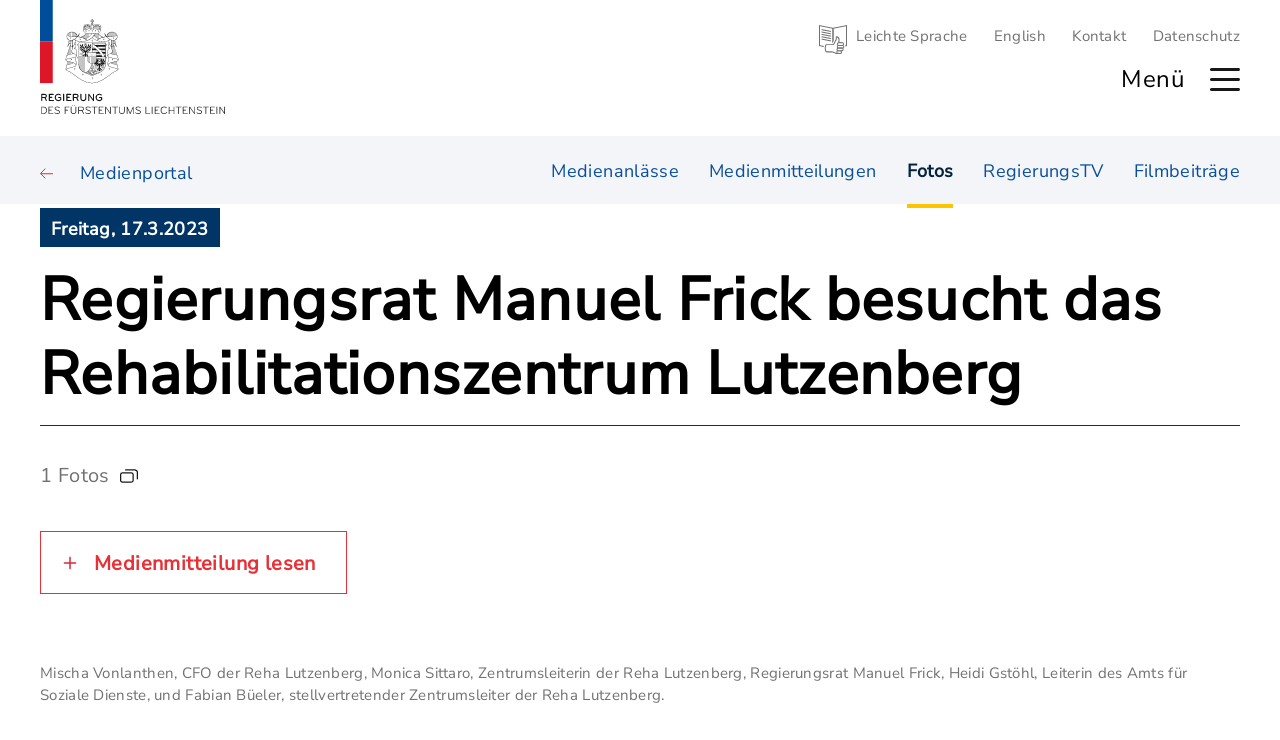

--- FILE ---
content_type: text/html; charset=utf-8
request_url: https://regierung.li/medienportal-medium/16183/230072/0/detail
body_size: 6157
content:
<!DOCTYPE html>
<html lang="de"><head><meta charset="utf-8">
    <meta name="viewport" content="width=device-width, initial-scale=1.0, maximum-scale=1.0, user-scalable=no">
    <base href="/">
    <link rel="icon" type="image/png" href="favicon.png">
    <link href="css/site.css?t=18" rel="stylesheet" asp-append-version="true">
    <link href="Regierung.WEB.styles.css?t=18" rel="stylesheet">
    <link href="css/flexboxgrid.min.css" rel="stylesheet">
    <link href="css/swiper-bundle.min.css" rel="stylesheet">

    <title>Fotos - Regierung.li</title>
    
    <script type="text/javascript">
        var _paq = window._paq = window._paq || [];
        /* tracker methods like "setCustomDimension" should be called before "trackPageView" */
        _paq.push(['disableCookies']);
        _paq.push(['trackPageView']);
        _paq.push(['enableLinkTracking']);
        (function () {
            var u = "//matomo.gmg.biz/";
            _paq.push(['setTrackerUrl', u + 'matomo.php']);
            _paq.push(['setSiteId', '2']);
            var d = document, g = d.createElement('script'), s = d.getElementsByTagName('script')[0];
            g.type = 'text/javascript'; g.async = true; g.src = u + 'matomo.js'; s.parentNode.insertBefore(g, s);
        })();
    </script></head>

<body>

<ul class="accesskeys" style="position: absolute;top: -100vh; left: -100vw;"><li><a href="/" accesskey="0">Startseite</a></li>
    <li><a class="/navigation" accesskey="1">Hauptnavigation</a></li>
    <li><a href="/text/16240/kontakt" accesskey="2">Kontakt</a></li>
    <li><a href="/sitemap" accesskey="3">Sitemap</a></li>
    <li><a href="/text/16241/datenschutzhinweis" accesskey="4">Datenschutz</a></li></ul>



<h1 class="hidden-h1" tabindex="0" b-ua3h1smdpn>Kopfbereich</h1>
<div class="megamenu--bg mmenu" b-x67parkgkk></div>
<div class="megamenu mmenu " b-x67parkgkk><div class="megamenu__scrollable" b-x67parkgkk><div class="megamenu__top" b-x67parkgkk><div class="container-max" b-x67parkgkk><div class="wrapper" b-x67parkgkk><div class="megamenu__wrapper" b-x67parkgkk><div class="megamenu__logo" b-x67parkgkk><a href="/" b-x67parkgkk><img src="/images/logos/logo-klein.svg" alt="Logo Regierung" b-x67parkgkk /></a></div>

                        <a href="#" class="megamenu__top__close" roll="link" tabindex="0" aria-label="Hauptmen&#xFC; schliessen" b-x67parkgkk></a></div></div></div></div>



        <nav class="megamenu__navigation container-max" b-x67parkgkk><div class="wrapper" b-x67parkgkk><div class="megamenu__block" b-x67parkgkk><div class="container-small" b-x67parkgkk><div class="wrapper-small" b-x67parkgkk><ul class="row" b-x67parkgkk><li class="col-xs-12 col-md-4" b-x67parkgkk><a href="themen/16150/im-fokus" b-x67parkgkk><h2 class="megamenu__topic" tabindex="0" b-x67parkgkk>Im Fokus</h2></a></li><li class="col-xs-12 col-md-4" b-x67parkgkk><a class="megamenu__link" href="thema/16153/ukraine" target="_self" b-x67parkgkk>Krieg in der Ukraine</a><a class="megamenu__link" href="thema/16839/30-jahre-ewr-mitgliedschaft" target="_self" b-x67parkgkk>30 Jahre EWR-Mitgliedschaft</a></li><li class="col-xs-12 col-md-4" b-x67parkgkk><a class="megamenu__link" href="text/16911/regierungsprogramm-2025-2029" target="_self" b-x67parkgkk>Regierungsprogramm 2025 - 2029</a></li></ul></div></div></div><div class="megamenu__block" b-x67parkgkk><div class="container-small" b-x67parkgkk><div class="wrapper-small" b-x67parkgkk><ul class="row" b-x67parkgkk><li class="col-xs-12 col-md-4" b-x67parkgkk><a href="regierungsmitglieder/16689/uebersicht" b-x67parkgkk><h2 class="megamenu__topic" tabindex="0" b-x67parkgkk>Regierung</h2></a></li><li class="col-xs-12 col-md-4" b-x67parkgkk><a class="megamenu__link" href="regierungsmitglied/16690/lebenslauf/brigitte-haas" target="_self" b-x67parkgkk>Brigitte Haas</a><a class="megamenu__link" href="regierungsmitglied/16717/lebenslauf/sabine-monauni" target="_self" b-x67parkgkk>Sabine Monauni</a><a class="megamenu__link" href="regierungsmitglied/16723/lebenslauf/daniel-oehry" target="_self" b-x67parkgkk>Daniel Oehry</a><a class="megamenu__link" href="regierungsmitglied/16730/lebenslauf/hubert-buechel" target="_self" b-x67parkgkk>Hubert B&#xFC;chel</a></li><li class="col-xs-12 col-md-4" b-x67parkgkk><a class="megamenu__link" href="regierungsmitglied/16729/lebenslauf/emanuel-schaedler" target="_self" b-x67parkgkk>Dr. Emanuel Sch&#xE4;dler</a><a class="megamenu__link" href="text/16782/stellvertretende" target="_self" b-x67parkgkk>Regierungsrat-Stellvertretende</a><a class="megamenu__link" href="text/16741/alt-regierungsmitglieder" target="_self" b-x67parkgkk>Alt-Regierungsmitglieder</a></li></ul></div></div></div><div class="megamenu__block" b-x67parkgkk><div class="container-small" b-x67parkgkk><div class="wrapper-small" b-x67parkgkk><ul class="row" b-x67parkgkk><li class="col-xs-12 col-md-4" b-x67parkgkk><a href="ministerien/16636/ministerien" b-x67parkgkk><h2 class="megamenu__topic" tabindex="0" b-x67parkgkk>Ministerien</h2></a></li><li class="col-xs-12 col-md-4" b-x67parkgkk><a class="megamenu__link" href="ministerium/16637/ministerium-fuer-praesidiales-und-finanzen/team" target="_self" b-x67parkgkk>Ministerium f&#xFC;r Pr&#xE4;sidiales und Finanzen</a><a class="megamenu__link" href="ministerium/16642/ministerium-fuer-auesseres-umwelt-kultur/team" target="_self" b-x67parkgkk>Ministerium f&#xFC;r &#xC4;usseres, Umwelt und Kultur</a><a class="megamenu__link" href="ministerium/16647/ministerium-fuer-infrastruktur-und-bildung/team" target="_self" b-x67parkgkk>Ministerium f&#xFC;r Infrastruktur und Bildung</a></li><li class="col-xs-12 col-md-4" b-x67parkgkk><a class="megamenu__link" href="ministerium/16648/ministerium-fuer-inneres-wirtschaft-sport/team" target="_self" b-x67parkgkk>Ministerium f&#xFC;r Inneres, Wirtschaft und Sport</a><a class="megamenu__link" href="ministerium/16649/ministerium-fuer-gesellschaft-und-justiz/team" target="_self" b-x67parkgkk>Ministerium f&#xFC;r Gesellschaft und Justiz</a></li></ul></div></div></div><div class="megamenu__block" b-x67parkgkk><div class="container-small" b-x67parkgkk><div class="wrapper-small" b-x67parkgkk><ul class="row" b-x67parkgkk><li class="col-xs-12 col-md-4" b-x67parkgkk><a href="text/16174/regierungssekretaer" b-x67parkgkk><h2 class="megamenu__topic" tabindex="0" b-x67parkgkk>Regierungssekret&#xE4;r</h2></a></li><li class="col-xs-12 col-md-4" b-x67parkgkk><a class="megamenu__link" href="regierungsmitglied/16855/lebenslauf/michael-hasler" target="_self" b-x67parkgkk>Michael Hasler</a><a class="megamenu__link" href="text/16178/stabstelle-regierungssekretaer" target="_self" b-x67parkgkk>Stabsstelle Regierungssekret&#xE4;r</a></li><li class="col-xs-12 col-md-4" b-x67parkgkk><a class="megamenu__link" href="inhalt-submenue/16179/stabstelle-regierungskanzlei" target="_self" b-x67parkgkk>Stabsstelle Regierungskanzlei</a><a class="megamenu__link" href="text/16180/alt-regierungssektretaere" target="_self" b-x67parkgkk>Alt-Regierungssekret&#xE4;re</a></li></ul></div></div></div><div class="megamenu__block" b-x67parkgkk><div class="container-small" b-x67parkgkk><div class="wrapper-small" b-x67parkgkk><ul class="row" b-x67parkgkk><li class="col-xs-12 col-md-4" b-x67parkgkk><a href="medienportal/16175/medienportal" b-x67parkgkk><h2 class="megamenu__topic" tabindex="0" b-x67parkgkk>Medienportal</h2></a></li><li class="col-xs-12 col-md-4" b-x67parkgkk><a class="megamenu__link" href="medienportal-page/16181/medienanlaesse" target="_self" b-x67parkgkk>Medienanl&#xE4;sse</a><a class="megamenu__link" href="medienportal-page/16182/medienmitteilungen" target="_self" b-x67parkgkk>Medienmitteilungen</a><a class="megamenu__link" href="medienportal-page/16183/fotos" target="_self" b-x67parkgkk>Fotos</a></li><li class="col-xs-12 col-md-4" b-x67parkgkk><a class="megamenu__link" href="medienportal-page/16184/regierungs-tv" target="_self" b-x67parkgkk>RegierungsTV</a><a class="megamenu__link" href="medienportal-page/16185/filmbeitraege" target="_self" b-x67parkgkk>Filmbeitr&#xE4;ge</a></li></ul></div></div></div><div class="megamenu__block" b-x67parkgkk><div class="container-small" b-x67parkgkk><div class="wrapper-small" b-x67parkgkk><ul class="row" b-x67parkgkk><li class="col-xs-12 col-md-4" b-x67parkgkk><a href="services/16176/services" b-x67parkgkk><h2 class="megamenu__topic" tabindex="0" b-x67parkgkk>Services</h2></a></li><li class="col-xs-12 col-md-4" b-x67parkgkk><a class="megamenu__link" href="http://www.regierungsprogramm.li" target="_blank" b-x67parkgkk>Regierungsprogramm</a><a class="megamenu__link" href="text/16238/kalender-der-regierung" target="_self" b-x67parkgkk>Termine der Regierung </a><a class="megamenu__link" href="publikationen/16239/publikationen" target="_self" b-x67parkgkk>Publikationen</a><a class="megamenu__link" href="text/16233/regierungsgebaeude" target="_self" b-x67parkgkk>Regierungsgeb&#xE4;ude</a></li><li class="col-xs-12 col-md-4" b-x67parkgkk><a class="megamenu__link" href="text/16242/soziale-medien" target="_self" b-x67parkgkk>Soziale Medien</a><a class="megamenu__link" href="text/16241/datenschutzhinweis" target="_self" b-x67parkgkk>Datenschutzhinweise</a><a class="megamenu__link" href="text/16240/kontakt" target="_self" b-x67parkgkk>Kontakt</a></li></ul></div></div></div><div class="megamenu__smalllinks" b-x67parkgkk><a href="/leichte-sprache/" class="link-ls">Leichte Sprache</a>
    <a href="/en/">English</a>
    <a href="/text/16240/kontakt">Kontakt</a>
    <a href="/text/16241/datenschutzhinweis">Datenschutz</a></div></div></nav></div></div>

<header class="header-selector" b-d2grul8nvk><div class="container-max" b-d2grul8nvk><div class="wrapper" b-d2grul8nvk><div class="header" b-d2grul8nvk><a href="/de" class="header__logo " aria-label="Logo von regierung.li - f&#xFC;hrt zur Starteseite" b-d2grul8nvk></a>

                <div class="header__right" b-d2grul8nvk><div class="header__smallmenu" b-d2grul8nvk><a href="/" class="header__smallmenu__buch" b-d2grul8nvk></a>
                        <a href="/suche" class="header__smallmenu__search" b-d2grul8nvk></a>

                        <div class="header__smallmenu__links" b-d2grul8nvk><a href="/leichte-sprache/" class="link-ls">Leichte Sprache</a>
    <a href="/en/">English</a>
    <a href="/text/16240/kontakt">Kontakt</a>
    <a href="/text/16241/datenschutzhinweis">Datenschutz</a></div></div>

                    <div class="header__menu" b-d2grul8nvk><div class="row middle-xs" b-d2grul8nvk><div class="col-xs-4" b-d2grul8nvk><div class="box" b-d2grul8nvk></div></div></div>

                        <span class="header__menu__text" b-d2grul8nvk>Men&#xFC;</span>
                        <a class="header__menu__burger" name="menu" alt="Hauptmen&#xFC; &#xF6;ffnen" href="/navigation" aria-label="Hauptmen&#xFC; &#xF6;ffnen" b-d2grul8nvk></a>
                        <a href="/suche" class="header__menu__search" alt="Suche &#xF6;ffnen" b-d2grul8nvk></a></div></div></div></div></div></header>


<h1 class="hidden-h1" tabindex="0" b-ua3h1smdpn>Inhaltsbereich</h1>
<main class="main container-max" b-ua3h1smdpn>

<div class="top-nav" b-pmqjmc4dps><div class="container-max" b-pmqjmc4dps><div class="inner" b-pmqjmc4dps><div class="bg" b-pmqjmc4dps></div>
                    <div class="container-small" b-pmqjmc4dps><div class="wrapper" b-pmqjmc4dps><div class="flex-block" b-pmqjmc4dps><a href="medienportal-page/16183" class="back-link" b-pmqjmc4dps><span class="        " b-pmqjmc4dps>Medienportal</span>&#xA0;&#xA0;</a><div class="links" b-pmqjmc4dps><ul b-pmqjmc4dps><li b-pmqjmc4dps><a href="medienportal-page/16181/medienanlaesse" class="link   " b-pmqjmc4dps>Medienanl&#xE4;sse <span class="sr-only" b-pmqjmc4dps></span></a></li><li b-pmqjmc4dps><a href="medienportal-page/16182/medienmitteilungen" class="link   " b-pmqjmc4dps>Medienmitteilungen <span class="sr-only" b-pmqjmc4dps></span></a></li><li b-pmqjmc4dps><a href="medienportal-page/16183/fotos" class="link active  " b-pmqjmc4dps>Fotos <span class="sr-only" b-pmqjmc4dps> (aktiv)</span></a></li><li b-pmqjmc4dps><a href="medienportal-page/16184/regierungs-tv" class="link   " b-pmqjmc4dps>RegierungsTV <span class="sr-only" b-pmqjmc4dps></span></a></li><li b-pmqjmc4dps><a href="medienportal-page/16185/filmbeitraege" class="link   " b-pmqjmc4dps>Filmbeitr&#xE4;ge <span class="sr-only" b-pmqjmc4dps></span></a></li></ul></div><div class="links-mobile" b-pmqjmc4dps><label for="subnav" b-pmqjmc4dps>Untermen&#xFC;:</label>

                                            <select id="subnav" b-pmqjmc4dps><option value="medienportal-page/16181/medienanlaesse" b-pmqjmc4dps>Medienanl&#xE4;sse</option><option value="medienportal-page/16182/medienmitteilungen" b-pmqjmc4dps>Medienmitteilungen</option><option value="medienportal-page/16183/fotos" selected b-pmqjmc4dps>Fotos</option><option value="medienportal-page/16184/regierungs-tv" b-pmqjmc4dps>RegierungsTV</option><option value="medienportal-page/16185/filmbeitraege" b-pmqjmc4dps>Filmbeitr&#xE4;ge</option></select></div></div></div></div></div></div></div><div class="portal-pages" b-m1iarhysri>
          
     
    

       
    
    


    
    <div class="portal-photoservice-detail" b-t9c6xw2q8p><div class="container-small" b-t9c6xw2q8p><div class="wrapper" b-t9c6xw2q8p><div class="standard-head" b-nobo57hqkn><div class="start-date" b-nobo57hqkn>Freitag, 17.3.2023</div><div class="standard-head-block  border" b-nobo57hqkn><div class="text-wrapper" b-nobo57hqkn><h1 class="title " tabindex="0" b-nobo57hqkn>Regierungsrat Manuel Frick besucht das Rehabilitationszentrum Lutzenberg</h1><div class="socials" b-nobo57hqkn></div></div></div></div>

                        <div class="text-wrapper" b-t9c6xw2q8p><div class="numberOfPhotos" tabindex="-1" b-t9c6xw2q8p>1 Fotos</div></div>



                        <div class="message hide" aria-expanded="false" b-t9c6xw2q8p><div class="article-text  " b-jo0jy64s0v><div class="main-text text-wrapper" tabindex="0" b-jo0jy64s0v><p>Regierungsrat Manuel Frick besuchte am Freitag, 17. M&auml;rz das Rehabilitationszentrum Lutzenberg (Appenzell Ausserrhoden). Zentrumsleiterin Monica Sittaro und ihr Team gaben ihm einen Einblick in die t&auml;gliche Arbeit der Institution. In der Aufsichtskommission ist die Tr&auml;gerschaft, die sich aus den Ostschweizer Kantonen und Liechtenstein zusammensetzt, mit je einem Mitglied der Exekutive vertreten. F&uuml;r Liechtenstein nimmt Regierungsrat Manuel Frick Einsitz.</p>
<p>Das Rehabilitationszentrum f&uuml;r Menschen mit einer Suchtproblematik ber&uuml;cksichtigt die M&ouml;glichkeiten und St&auml;rken der Klientinnen und Klienten. Es bietet bei der Erarbeitung von L&ouml;sungen kompetente Unterst&uuml;tzung und Begleitung. Dabei steht die soziale und berufliche Rehabilitation im Zentrum. Seit &uuml;ber 40 Jahren betreiben die Kantone Appenzell Ausserrhoden, Appenzell Innerrhoden, Schaffhausen, St. Gallen und Thurgau sowie Liechtenstein die Reha Lutzenberg.</p></div></div></div>

                          
                        <div class="text-wrapper" b-t9c6xw2q8p><a class="button button-red open-message plus" href="#" aria-label="Medienmitteilung lesen" roll="link" tabindex="0" b-09k9rmi36m>Medienmitteilung lesen</a></div><div class="fotolist" b-auftf4eob5><ul class="row" b-auftf4eob5><li class="col-xs-12" b-auftf4eob5><div class="foto" tabindex="0" b-jtcf4xus9v><a class="foto-link" href="https://www.regierung.li/files/attachments/20230317-foto-besuch-reha-lutzenberg-vonlanthen-sittaro-frick-gstoehl-bueeler.jpg" data-artid="230072" data-attid="461189" aria-haspopup="true" aria-label="Bild in Fenster &#xF6;ffnen mit Beschreibung: Mischa Vonlanthen, CFO der Reha Lutzenberg, Monica Sittaro, Zentrumsleiterin der Reha Lutzenberg, Regierungsrat Manuel Frick, Heidi Gst&#xF6;hl, Leiterin des Amts f&#xFC;r Soziale Dienste, und Fabian B&#xFC;eler, stellvertretender Zentrumsleiter der Reha Lutzenberg." b-jtcf4xus9v><div class="image photo--hover " style="background-image:url(https://www.regierung.li/files/attachments/thumbnails/resize/1280x0/20230317-foto-besuch-reha-lutzenberg-vonlanthen-sittaro-frick-gstoehl-bueeler.jpg);" roll="img" aria-label="Mischa Vonlanthen, CFO der Reha Lutzenberg, Monica Sittaro, Zentrumsleiterin der Reha Lutzenberg, Regierungsrat Manuel Frick, Heidi Gst&#xF6;hl, Leiterin des Amts f&#xFC;r Soziale Dienste, und Fabian B&#xFC;eler, stellvertretender Zentrumsleiter der Reha Lutzenberg." b-jtcf4xus9v><div class="darkened" b-jtcf4xus9v></div>
                <div class="icons" b-jtcf4xus9v><div class="photo-icon" b-jtcf4xus9v><div class="scale" b-jtcf4xus9v></div>
                        <div class="download" b-jtcf4xus9v></div></div></div></div></a><div class="title text-wrapper" role="note" b-jtcf4xus9v>Mischa Vonlanthen, CFO der Reha Lutzenberg, Monica Sittaro, Zentrumsleiterin der Reha Lutzenberg, Regierungsrat Manuel Frick, Heidi Gstöhl, Leiterin des Amts für Soziale Dienste, und Fabian Büeler, stellvertretender Zentrumsleiter der Reha Lutzenberg.</div></div></li></ul></div></div></div></div>

        
    
    
         
    
    </div></main>


<h1 class="hidden-h1" tabindex="0" b-ua3h1smdpn>Fussbereich</h1>
<footer class="footer container-max" b-w7ej5daumv><div class="footer__above"><div class="container-small"><div class="wrapper"><div class="row"><div class="col-xs-12  col-md-7"><div class="left"><h2 class="footer__title yellow-line" tabindex="0">Kontakt</h2>
                   
                        <div class="footer__small_title" tabindex="0">Regierung des Fürstentums Liechtenstein</div>

                        <div class="footer__address" tabindex="0">
                            Regierungsgebäude<br>
                            Peter-Kaiser-Platz 1<br>
                            Postfach 684<br>
                            LI-9490 Vaduz
                        </div>

                        <div class="footer__contact"><a href="tel:+423 236 61 11"> T +423 236 61 11 </a><br>
                            <a href="mailto:office@regierung.li ">office@regierung.li </a><br>
                            <a href="http://www.regierung.li" target="_blank"> www.regierung.li</a><br></div></div></div>

                <div class="col-xs-12  col-md-5"><div class="right"><h2 class="footer__title yellow-line " tabindex="0">Weitere Plattformen</h2>
                      

                        <div class="footer__plattforms"><a href="https://www.regierungsprogramm.li" target="_blank">regierungsprogramm.li</a><br>
                            <a href="http://www.llv.li" target="_blank">llv.li</a><br>
                            <a href="http://www.landtag.li" target="_blank">landtag.li</a><br>
                            <a href="http://www.gerichte.li" target="_blank">gerichte.li</a><br>
                            <a href="https://www.fuerstenhaus.li" target="_blank">fuerstenhaus.li</a><br>
                            <a href="https://www.staatskalender.li" target="_blank">staatskalender.li</a><br></div></div></div></div></div></div></div>
<div class="footer__below"><div class="wrapper"><div class="footer__copyright" tabindex="0"><a href="/text/16369/impressum" class="impressum">Impressum</a> | <a href="/sitemap" class="impressum">Sitemap</a> | © 2023 Regierung des Fürstentums Liechtenstein</div></div></div></footer>

<div id="blazor-error-ui" b-ua3h1smdpn>
    An unhandled error has occurred.
    <a href class="reload" b-ua3h1smdpn>Reload</a>
    <a class="dismiss" b-ua3h1smdpn>🗙</a></div>
        
    <script src="_framework/blazor.web.js" autostart="false"></script>
    <script>
        /* disabling enhanced navigation */
        Blazor.start({
            ssr: { disableDomPreservation: true }
        });
    </script>
    <script src="js/lib/jquery/dist/jquery.min.js"></script>
    <script src="js/lib/swiper-element-bundle.min.js"></script>
    <script src="js/site.js?t=100" asp-append-version="true"></script></body></html><!--Blazor-Server-Component-State:CfDJ8Kwwr1V6LrxFuGszYEVmcgeZHy43GByRjWxNBA4IFBXfAaFO21qMlUMyXTWfdRCEqZaznXwg9e/OtFpFgi3+sP/67LLz03lLpkQrBUke15AYeWt0HfI0uway8bYCGxrEpEevQzE1LOuqzAK41ubJL+L1qW69wn9mGvCWwXeul5Tng6j3G8OLm9SaGaNQH9qLk6Bs69T2ftvRguGbVaC+pXCtnvidfi5xUhu8Ckete/qtKRtWrNDeknoq+V3Zoa1WDExCRi5IzEi3xZsfcl5GRM39sibbCD+uCW8vLz9HbBUrkkVdj3R/[base64]/tTOjmbwZ-->

--- FILE ---
content_type: text/css
request_url: https://regierung.li/Regierung.WEB.styles.css?t=18
body_size: 28003
content:
/* _content/Regierung.Web/Components/Layout/Footer/Footer.razor.rz.scp.css */
@font-face{font-family:"Nunito Sans";src:url("/fonts/nunitosans/NunitoSans-VariableFont.ttf") format("truetype"),url("/fonts/nunitosans/nunito-variablefont_wght-webfont.woff2") format("woff2"),url("/fonts/nunitosans/nunito-variablefont_wght-webfont.woff") format("woff");font-weight:normal;font-style:normal}.footer[b-w7ej5daumv]{color:#fff;font-size:15px;line-height:22px;letter-spacing:.3px;font-weight:500}.footer[b-w7ej5daumv]  a{text-decoration:underline}.footer[b-w7ej5daumv]  .footer__above{min-height:190px;background-color:#003566;padding:43px 0}.footer[b-w7ej5daumv]  .footer__above .footer__title{margin-top:0;font-size:18px;line-height:30px;letter-spacing:.36px;font-weight:500;font-weight:600;margin-bottom:21px}.footer[b-w7ej5daumv]  .footer__above .footer__small_title{font-size:16px;line-height:22px;letter-spacing:.32px;font-weight:500;font-weight:600;margin-bottom:8px}.footer[b-w7ej5daumv]  .footer__above .footer__address{color:#cfcfcf;float:left;margin-right:45px;margin-bottom:20px}.footer[b-w7ej5daumv]  .footer__above .footer__contact{float:left;margin-bottom:20px}.footer[b-w7ej5daumv]  .footer__above .footer__contact a{color:#fff}.footer[b-w7ej5daumv]  .footer__above .footer__plattforms a{display:inline-block;color:#fff;padding-left:27px;background:url("/images/icons/pfeil-1-rechts-oben-weiss.svg") center left/15px 15px no-repeat}.footer[b-w7ej5daumv]  .footer__below{min-height:60px;background-color:#03223e}.footer[b-w7ej5daumv]  .footer__below .footer__copyright{width:100%;padding:20px 0;text-align:center}.footer[b-w7ej5daumv]  .footer__below .footer__copyright .impressum{color:#fff;font-size:15px;line-height:22px;letter-spacing:.3px;font-weight:500}
/* _content/Regierung.Web/Components/Layout/Header.razor.rz.scp.css */
@font-face{font-family:"Nunito Sans";src:url("/fonts/nunitosans/NunitoSans-VariableFont.ttf") format("truetype"),url("/fonts/nunitosans/nunito-variablefont_wght-webfont.woff2") format("woff2"),url("/fonts/nunitosans/nunito-variablefont_wght-webfont.woff") format("woff");font-weight:normal;font-style:normal}header[b-d2grul8nvk]{position:relative;background-color:#fff}header .header[b-d2grul8nvk]{position:relative;height:133px;background-color:#fff;width:100%;margin-bottom:3px}header .header__logo[b-d2grul8nvk]{position:absolute;top:0;left:0;background-size:100% 100%;background:rgba(0,0,0,0) url("/images/logos/logo-gross.svg") no-repeat;width:186px;height:114px}header .header__logo__en[b-d2grul8nvk]{width:169px;background:rgba(0,0,0,0) url("/images/logos/logo-gross-en.svg") no-repeat}header .header__right[b-d2grul8nvk]{position:absolute;top:20px;right:0}header .header__right .header__smallmenu[b-d2grul8nvk]{text-align:right;margin-bottom:16px}header .header__right .header__smallmenu__buch[b-d2grul8nvk]{display:none;height:19px;width:23px;background:rgba(0,0,0,0) url("/images/icons/buch-2.svg") center center/100% 100% no-repeat;margin-right:22px;margin-bottom:-7px}header .header__right .header__smallmenu__search[b-d2grul8nvk]{display:none;height:20px;width:20px;background:rgba(0,0,0,0) url("/images/icons/suche.svg") center center/100% 100% no-repeat;margin-bottom:-7px}header .header__right .header__smallmenu__links[b-d2grul8nvk]{display:inline-block;font-size:15px;line-height:22px;letter-spacing:.3px;font-weight:500;text-align:right}header .header__right .header__smallmenu__links[b-d2grul8nvk]  a{color:#707173;padding-left:22px;padding-top:2px;padding-bottom:10px}@media all and (max-width: 992px){header .header__right .header__smallmenu__links[b-d2grul8nvk]{display:none}}header .header__right .header__menu[b-d2grul8nvk]{display:flex;justify-content:flex-end}header .header__right .header__menu__text[b-d2grul8nvk]{display:flex;align-self:center;font-size:24px;line-height:27px;letter-spacing:.48px;font-weight:500}@media all and (max-width: 767px){header .header__right .header__menu__text[b-d2grul8nvk]{visibility:hidden}}header .header__right .header__menu__burger[b-d2grul8nvk]{display:flex;width:30px;background:rgba(0,0,0,0) url("/images/icons/menue.svg") center center/30px 30px no-repeat;cursor:pointer;margin-left:26px}header .header__right .header__menu__search[b-d2grul8nvk]{display:none;width:30px;height:30px;background:rgba(0,0,0,0) url("/images/icons/suche.svg") center center/29px 32px no-repeat;cursor:pointer;margin-left:26px}header .header[b-d2grul8nvk]  .link-ls{background:rgba(0,0,0,0) url("/images/leichte-sprache/leichte_sprache_sw.svg") left center/30px 30px no-repeat;padding-left:38px !important}.header--scrolled header[b-d2grul8nvk]{position:fixed;top:0;width:100%;z-index:100}.header--scrolled header .header[b-d2grul8nvk]{width:100%;height:80px;background-color:#fff}.header--scrolled header .header .header__logo[b-d2grul8nvk]{background:rgba(0,0,0,0) url("/images/logos/logo-klein.svg") center center no-repeat;width:268px;height:64px}.header--scrolled header .header .header__logo__en[b-d2grul8nvk]{background:rgba(0,0,0,0) url("/images/logos/logo-klein-en.svg") no-repeat}.header--scrolled header .header .header__smallmenu[b-d2grul8nvk]{display:none}.header--scrolled header .header .header__menu__search[b-d2grul8nvk]{display:none}
/* _content/Regierung.Web/Components/Layout/LSEmpty.razor.rz.scp.css */
@font-face{font-family:"Nunito Sans";src:url("/fonts/nunitosans/NunitoSans-VariableFont.ttf") format("truetype"),url("/fonts/nunitosans/nunito-variablefont_wght-webfont.woff2") format("woff2"),url("/fonts/nunitosans/nunito-variablefont_wght-webfont.woff") format("woff");font-weight:normal;font-style:normal}#blazor-error-ui[b-wet7c2a5hg]{background:#ffffe0;bottom:0;box-shadow:0 -1px 2px rgba(0,0,0,.2);display:none;left:0;padding:.6rem 1.25rem .7rem 1.25rem;position:fixed;width:100%;z-index:1000}#blazor-error-ui .dismiss[b-wet7c2a5hg]{cursor:pointer;position:absolute;right:.75rem;top:.5rem}.hidden-h1[b-wet7c2a5hg]{position:absolute;left:-10000px;top:auto;width:1px;height:1px;overflow:hidden}.ls-empty[b-wet7c2a5hg]{background-color:#fff}
/* _content/Regierung.Web/Components/Layout/LSLayout.razor.rz.scp.css */
@font-face{font-family:"Nunito Sans";src:url("/fonts/nunitosans/NunitoSans-VariableFont.ttf") format("truetype"),url("/fonts/nunitosans/nunito-variablefont_wght-webfont.woff2") format("woff2"),url("/fonts/nunitosans/nunito-variablefont_wght-webfont.woff") format("woff");font-weight:normal;font-style:normal}.hidden-h1[b-cuvr1zw64p]{position:absolute;left:-10000px;top:auto;width:1px;height:1px;overflow:hidden}#blazor-error-ui[b-cuvr1zw64p]{background:#ffffe0;bottom:0;box-shadow:0 -1px 2px rgba(0,0,0,.2);display:none;left:0;padding:.6rem 1.25rem .7rem 1.25rem;position:fixed;width:100%;z-index:1000}#blazor-error-ui .dismiss[b-cuvr1zw64p]{cursor:pointer;position:absolute;right:.75rem;top:.5rem}
/* _content/Regierung.Web/Components/Layout/MainLayout.razor.rz.scp.css */
@font-face{font-family:"Nunito Sans";src:url("/fonts/nunitosans/NunitoSans-VariableFont.ttf") format("truetype"),url("/fonts/nunitosans/nunito-variablefont_wght-webfont.woff2") format("woff2"),url("/fonts/nunitosans/nunito-variablefont_wght-webfont.woff") format("woff");font-weight:normal;font-style:normal}.main[b-ua3h1smdpn]{padding-bottom:98px}.header--scrolled .main[b-ua3h1smdpn]{padding-top:128px}.hidden-h1[b-ua3h1smdpn]{position:absolute;left:-10000px;top:auto;width:1px;height:1px;overflow:hidden}#blazor-error-ui[b-ua3h1smdpn]{background:#ffffe0;bottom:0;box-shadow:0 -1px 2px rgba(0,0,0,.2);display:none;left:0;padding:.6rem 1.25rem .7rem 1.25rem;position:fixed;width:100%;z-index:1000}#blazor-error-ui .dismiss[b-ua3h1smdpn]{cursor:pointer;position:absolute;right:.75rem;top:.5rem}
/* _content/Regierung.Web/Components/Layout/SubNav.razor.rz.scp.css */
@font-face{font-family:"Nunito Sans";src:url("/fonts/nunitosans/NunitoSans-VariableFont.ttf") format("truetype"),url("/fonts/nunitosans/nunito-variablefont_wght-webfont.woff2") format("woff2"),url("/fonts/nunitosans/nunito-variablefont_wght-webfont.woff") format("woff");font-weight:normal;font-style:normal}.sub-nav[b-qqexknvoaf]{display:block;width:100%;position:fixed;top:205px;left:0;z-index:99}.sub-nav ul[b-qqexknvoaf]{margin:0;padding:0;list-style-type:none}.sub-nav .sr-only[b-qqexknvoaf]{position:absolute;left:-10000px;top:auto;width:1px;height:1px;overflow:hidden}.sub-nav .wrapper[b-qqexknvoaf]{position:relative;top:0}.sub-nav .flex-block[b-qqexknvoaf]{flex-flow:row;justify-content:flex-end;position:absolute;z-index:-1;right:0}.sub-nav .flex-block .links[b-qqexknvoaf]{justify-self:flex-end;background-color:#fff;width:450px}.sub-nav .flex-block .links .link[b-qqexknvoaf]{display:block;font-size:18px;line-height:30px;letter-spacing:.36px;font-weight:500;color:#707173;padding:10px 0 10px 26px;border-bottom:#cfcfcf 1px solid}.sub-nav .flex-block .links .link:hover[b-qqexknvoaf]{font-size:18px;line-height:30px;letter-spacing:.36px;font-weight:500;font-weight:600;color:#1a171b;border-bottom:#fdc400 1px solid}.sub-nav .flex-block .links .link.active[b-qqexknvoaf]{font-size:18px;line-height:30px;letter-spacing:.36px;font-weight:500;font-weight:700;color:#1a171b;border-bottom:#fdc400 1px solid}@media all and (max-width: 768px){.sub-nav .flex-block .links[b-qqexknvoaf]{display:block}.sub-nav .flex-block .links .link[b-qqexknvoaf]{display:block;width:100%;padding-top:5px;padding-bottom:3px}}@media all and (max-width: 1200px){.sub-nav[b-qqexknvoaf]{position:relative;top:0;left:0;background-color:#f3f5f4;padding-top:8px;padding-bottom:8px;margin-top:10px}.sub-nav .flex-block[b-qqexknvoaf]{display:block;margin-top:10px;margin-bottom:10px;position:relative;z-index:0;right:auto}.sub-nav .flex-block .links[b-qqexknvoaf]{display:block;width:100%;background-color:rgba(0,0,0,0);color:#1a171b;margin:0}.sub-nav .flex-block .links .link[b-qqexknvoaf]{word-break:keep-all;display:inline-block;border:none;padding-left:0 !important;margin-right:20px;margin-bottom:0px}.sub-nav .flex-block .links .link:hover[b-qqexknvoaf]{border-bottom:#1a171b 1px solid}.sub-nav .flex-block .links .link.active[b-qqexknvoaf]{border-bottom:#1a171b 1px solid}}.header--scrolled .sub-nav[b-qqexknvoaf]{top:151px}@media all and (max-width: 1200px){.header--scrolled .sub-nav[b-qqexknvoaf]{top:0}}
/* _content/Regierung.Web/Components/Layout/TopNav.razor.rz.scp.css */
@font-face{font-family:"Nunito Sans";src:url("/fonts/nunitosans/NunitoSans-VariableFont.ttf") format("truetype"),url("/fonts/nunitosans/nunito-variablefont_wght-webfont.woff2") format("woff2"),url("/fonts/nunitosans/nunito-variablefont_wght-webfont.woff") format("woff");font-weight:normal;font-style:normal}.top-nav[b-pmqjmc4dps]{display:block;position:relative;width:100%;z-index:100}.top-nav ul[b-pmqjmc4dps]{margin:0;padding:0;list-style-type:none}.top-nav .inner[b-pmqjmc4dps]{position:relative;font-size:18px;line-height:30px;letter-spacing:.36px;font-weight:500}.top-nav .inner .bg[b-pmqjmc4dps]{position:absolute;top:0;width:100%;bottom:4px;background-color:#f3f5f8;z-index:-1}.top-nav .inner .flex-block[b-pmqjmc4dps]{display:flex;flex-flow:row;justify-content:space-between;align-items:center;width:100%}@media all and (max-width: 768px){.top-nav .inner .flex-block[b-pmqjmc4dps]{align-items:flex-start}}@media all and (max-width: 400px){.top-nav .inner .flex-block[b-pmqjmc4dps]{flex-direction:column}}.top-nav .inner .flex-block .back-link[b-pmqjmc4dps]{justify-self:flex-start;color:#094f9a;background:rgba(0,0,0,0) url("images/icons/pfeil-1-links-rot.svg") left center/13px 11px no-repeat;padding:20px 40px;margin-bottom:-2px}@media all and (max-width: 768px){.top-nav .inner .flex-block .back-link[b-pmqjmc4dps]{padding:14px 24px;margin-bottom:0px;position:relative}.top-nav .inner .flex-block .back-link .hide-onmobile[b-pmqjmc4dps]{display:none}}.top-nav .inner .flex-block .back-link .bactive[b-pmqjmc4dps]{font-size:18px;line-height:30px;letter-spacing:.36px;font-weight:500;font-weight:700;color:#03223e;border-bottom:#fdc400 4px solid;line-height:26px;margin-bottom:2px;padding:20px 0}.top-nav .inner .flex-block .back-spacer[b-pmqjmc4dps]{justify-self:flex-start;padding:20px 40px;margin-bottom:-2px}.top-nav .inner .flex-block .links[b-pmqjmc4dps]{justify-self:flex-end;margin-bottom:-2px;text-align:right}.top-nav .inner .flex-block .links li[b-pmqjmc4dps]{display:inline-block}.top-nav .inner .flex-block .links li .link[b-pmqjmc4dps]{display:inline-block;color:#094f9a;padding:20px 0;margin-left:30px;min-height:26px}.top-nav .inner .flex-block .links li .link .sr-only[b-pmqjmc4dps]{position:absolute;left:-10000px;top:auto;width:1px;height:1px;overflow:hidden}@media all and (max-width: 768px){.top-nav .inner .flex-block .links li .link[b-pmqjmc4dps]{display:none;padding:10px 0}}.top-nav .inner .flex-block .links li .link:hover[b-pmqjmc4dps]{font-size:18px;line-height:30px;letter-spacing:.36px;font-weight:500;font-weight:600;color:#db2535}.top-nav .inner .flex-block .links li .link.active[b-pmqjmc4dps]{font-size:18px;line-height:30px;letter-spacing:.36px;font-weight:500;font-weight:700;color:#03223e;border-bottom:#fdc400 4px solid;line-height:26px;margin-bottom:2px}@media all and (max-width: 768px){.top-nav .inner .flex-block .links[b-pmqjmc4dps]{content:"&nbsp;"}}.top-nav .inner .flex-block .links-mobile[b-pmqjmc4dps]{display:none}@media all and (max-width: 768px){.top-nav .inner .flex-block .links-mobile[b-pmqjmc4dps]{display:flex;height:54px;align-items:center}}.top-nav .inner .flex-block .links-mobile label[b-pmqjmc4dps]{font-size:15px}.top-nav .inner .flex-block .links-mobile select[b-pmqjmc4dps]{font-size:15px;padding:5px 10px;border:solid 1px rgba(0,0,0,0);background-color:#f3f5f8}.header--scrolled .top-nav[b-pmqjmc4dps]{position:fixed;top:80px;left:0}
/* _content/Regierung.Web/Components/Pages/GlobalSearch.razor.rz.scp.css */
@font-face{font-family:"Nunito Sans";src:url("/fonts/nunitosans/NunitoSans-VariableFont.ttf") format("truetype"),url("/fonts/nunitosans/nunito-variablefont_wght-webfont.woff2") format("woff2"),url("/fonts/nunitosans/nunito-variablefont_wght-webfont.woff") format("woff");font-weight:normal;font-style:normal}.globsearch[b-uwiv3nyc0m]{display:block;width:100%;text-align:center;padding:10vh 0 0 0}.globsearch__form[b-uwiv3nyc0m]{max-width:300px;display:flex;flex-direction:column;margin:auto}.globsearch__title[b-uwiv3nyc0m]{clear:both}.globsearch__input[b-uwiv3nyc0m]{clear:both;font-size:22px;padding:10px 20px;border:solid 1px gray;background-image:url(/images/icons/suche.svg);background-repeat:no-repeat;background-position:right 15px center}
/* _content/Regierung.Web/Components/Pages/Home.razor.rz.scp.css */
@font-face{font-family:"Nunito Sans";src:url("/fonts/nunitosans/NunitoSans-VariableFont.ttf") format("truetype"),url("/fonts/nunitosans/nunito-variablefont_wght-webfont.woff2") format("woff2"),url("/fonts/nunitosans/nunito-variablefont_wght-webfont.woff") format("woff");font-weight:normal;font-style:normal}.livestream[b-lodgv3pend]{background-color:#003566;padding:15px 0;margin-top:2em;margin-bottom:5em}.livestream .title[b-lodgv3pend]{font-size:28px;line-height:38px;letter-spacing:.56px;font-weight:500;font-weight:600;color:#fff;margin:1em 0}@media all and (max-width: 576px){.livestream .title[b-lodgv3pend]{font-size:20px;line-height:30px;letter-spacing:.4px;font-weight:500;font-weight:600}}
/* _content/Regierung.Web/Components/Pages/HomeENG.razor.rz.scp.css */
@font-face{font-family:"Nunito Sans";src:url("/fonts/nunitosans/NunitoSans-VariableFont.ttf") format("truetype"),url("/fonts/nunitosans/nunito-variablefont_wght-webfont.woff2") format("woff2"),url("/fonts/nunitosans/nunito-variablefont_wght-webfont.woff") format("woff");font-weight:normal;font-style:normal}.livestream[b-3l5o5g3d3b]{background-color:#003566;padding:15px 0;margin-top:2em;margin-bottom:5em}.livestream .title[b-3l5o5g3d3b]{font-size:28px;line-height:38px;letter-spacing:.56px;font-weight:500;font-weight:600;color:#fff;margin:1em 0}@media all and (max-width: 576px){.livestream .title[b-3l5o5g3d3b]{font-size:20px;line-height:30px;letter-spacing:.4px;font-weight:500;font-weight:600}}
/* _content/Regierung.Web/Components/Pages/Inhalt.razor.rz.scp.css */
@font-face{font-family:"Nunito Sans";src:url("/fonts/nunitosans/NunitoSans-VariableFont.ttf") format("truetype"),url("/fonts/nunitosans/nunito-variablefont_wght-webfont.woff2") format("woff2"),url("/fonts/nunitosans/nunito-variablefont_wght-webfont.woff") format("woff");font-weight:normal;font-style:normal}.content[b-ezvyz6ugr2]{position:relative;min-height:600px}
/* _content/Regierung.Web/Components/Pages/InhaltMitSub.razor.rz.scp.css */
@font-face{font-family:"Nunito Sans";src:url("/fonts/nunitosans/NunitoSans-VariableFont.ttf") format("truetype"),url("/fonts/nunitosans/nunito-variablefont_wght-webfont.woff2") format("woff2"),url("/fonts/nunitosans/nunito-variablefont_wght-webfont.woff") format("woff");font-weight:normal;font-style:normal}.content-with-sub[b-ywq2mluc02]{position:relative;min-height:600px}
/* _content/Regierung.Web/Components/Pages/LeichteSprache/DieRegierung.razor.rz.scp.css */
@font-face{font-family:"Nunito Sans";src:url("/fonts/nunitosans/NunitoSans-VariableFont.ttf") format("truetype"),url("/fonts/nunitosans/nunito-variablefont_wght-webfont.woff2") format("woff2"),url("/fonts/nunitosans/nunito-variablefont_wght-webfont.woff") format("woff");font-weight:normal;font-style:normal}.ls-regierung[b-eqxbwtlc1e]{min-height:800px;background-color:#fff;color:#707173;padding:84px 0}@media all and (max-width: 1945px){.ls-regierung[b-eqxbwtlc1e]{padding-top:135px}}@media all and (max-width: 992px){.ls-regierung[b-eqxbwtlc1e]{padding-top:121px}}.ls-regierung[b-eqxbwtlc1e]  h2{font-size:36px;line-height:50px;letter-spacing:.72px;font-weight:500;color:#003566;padding:0;margin:0}.ls-regierung .blue-bottom-text[b-eqxbwtlc1e]{padding:40px 0;margin-top:40px;margin-bottom:100px;background-color:#cedceb}.ls-regierung .blue-bottom-text[b-eqxbwtlc1e]  .default-text{color:#03223e;margin-top:0}
/* _content/Regierung.Web/Components/Pages/LeichteSprache/Index.razor.rz.scp.css */
@font-face{font-family:"Nunito Sans";src:url("/fonts/nunitosans/NunitoSans-VariableFont.ttf") format("truetype"),url("/fonts/nunitosans/nunito-variablefont_wght-webfont.woff2") format("woff2"),url("/fonts/nunitosans/nunito-variablefont_wght-webfont.woff") format("woff");font-weight:normal;font-style:normal}.ls-home[b-if3adppmy0]{min-height:800px;background-color:#fff;color:#707173;margin-top:210px}@media all and (max-width: 1945px){.ls-home[b-if3adppmy0]{margin-top:300px}}@media all and (max-width: 992px){.ls-home[b-if3adppmy0]{margin-top:200px}}.ls-home .big-title[b-if3adppmy0]{font-size:129px;line-height:150px;letter-spacing:2.58px;color:#003566;margin-bottom:30px;margin-left:-6px;padding:0 20px}@media all and (max-width: 992px){.ls-home .big-title[b-if3adppmy0]{font-size:40px;line-height:51px;letter-spacing:.8px;font-weight:500;font-weight:700;padding:0 20px}}.ls-home .thumb-block[b-if3adppmy0]{position:relative;margin-bottom:170px;display:flex;justify-content:space-between;padding:0 20px}@media all and (max-width: 992px){.ls-home .thumb-block[b-if3adppmy0]{justify-content:initial;flex-direction:column-reverse;padding:0 20px}}.ls-home .thumb-block .thumb[b-if3adppmy0]{display:inline-block;width:37%;max-width:440px}@media all and (max-width: 992px){.ls-home .thumb-block .thumb[b-if3adppmy0]{width:100%;margin:20px 0}}.ls-home .thumb-block .text[b-if3adppmy0]{display:block;font-size:24px;line-height:27px;letter-spacing:.48px;font-weight:500;line-height:40px}.ls-home .thumb-block .text[b-if3adppmy0]  h4{font-size:24px;line-height:27px;letter-spacing:.48px;font-weight:500;font-weight:700;line-height:40px;color:#003566}.ls-home .mainblocks[b-if3adppmy0]{list-style-type:none;padding:0;margin:0 -30px;padding-bottom:115px}@media all and (max-width: 992px){.ls-home .mainblocks[b-if3adppmy0]{padding:0 10px 115px 10px}}.ls-home .mainblocks .li[b-if3adppmy0]{position:relative;margin:0;padding:0}.ls-home .mainblocks .li .block[b-if3adppmy0]{position:relative;height:550px;display:block;color:#03223e;border:1px solid #939393;background-position:top center;background-repeat:no-repeat;background-size:cover;background-color:#c0c2c4;margin:30px}.ls-home .mainblocks .li .block:hover[b-if3adppmy0]{border:3px solid #003566}.ls-home .mainblocks .li .block .title[b-if3adppmy0]{position:absolute;bottom:0;left:0;right:0;font-size:36px;line-height:50px;letter-spacing:.72px;font-weight:500;font-weight:600;background-color:#fff;border-top:1px solid #939393;padding:20px 30px;min-height:66px}@media all and (max-width: 768px){.ls-home .mainblocks .li .block .title[b-if3adppmy0]{font-size:24px;line-height:27px;letter-spacing:.48px;font-weight:500;font-weight:600}}
/* _content/Regierung.Web/Components/Pages/LeichteSprache/Kontakt.razor.rz.scp.css */
@font-face{font-family:"Nunito Sans";src:url("/fonts/nunitosans/NunitoSans-VariableFont.ttf") format("truetype"),url("/fonts/nunitosans/nunito-variablefont_wght-webfont.woff2") format("woff2"),url("/fonts/nunitosans/nunito-variablefont_wght-webfont.woff") format("woff");font-weight:normal;font-style:normal}.ls-contact[b-f4qioi41e8]{min-height:800px;background-color:#fff;color:#707173;padding:130px 0}@media all and (max-width: 1945px){.ls-contact[b-f4qioi41e8]{padding-top:185px}}@media all and (max-width: 992px){.ls-contact[b-f4qioi41e8]{padding-top:130px}}
/* _content/Regierung.Web/Components/Pages/LeichteSprache/Partials/DefaultImage.razor.rz.scp.css */
@font-face{font-family:"Nunito Sans";src:url("/fonts/nunitosans/NunitoSans-VariableFont.ttf") format("truetype"),url("/fonts/nunitosans/nunito-variablefont_wght-webfont.woff2") format("woff2"),url("/fonts/nunitosans/nunito-variablefont_wght-webfont.woff") format("woff");font-weight:normal;font-style:normal}.default-img[b-09z0jd2srh]{display:block;width:100%;max-width:1280px}
/* _content/Regierung.Web/Components/Pages/LeichteSprache/Partials/DefaultText.razor.rz.scp.css */
@font-face{font-family:"Nunito Sans";src:url("/fonts/nunitosans/NunitoSans-VariableFont.ttf") format("truetype"),url("/fonts/nunitosans/nunito-variablefont_wght-webfont.woff2") format("woff2"),url("/fonts/nunitosans/nunito-variablefont_wght-webfont.woff") format("woff");font-weight:normal;font-style:normal}.default-text[b-hpza5q0mv4]{font-size:24px;line-height:27px;letter-spacing:.48px;font-weight:500;color:#707173;line-height:40px;margin-top:58px;margin-bottom:30px}@media all and (max-width: 768px){.default-text[b-hpza5q0mv4]{font-size:22px;letter-spacing:.88px;line-height:35px;margin-bottom:20px}}
/* _content/Regierung.Web/Components/Pages/LeichteSprache/Partials/DefaultTitle.razor.rz.scp.css */
@font-face{font-family:"Nunito Sans";src:url("/fonts/nunitosans/NunitoSans-VariableFont.ttf") format("truetype"),url("/fonts/nunitosans/nunito-variablefont_wght-webfont.woff2") format("woff2"),url("/fonts/nunitosans/nunito-variablefont_wght-webfont.woff") format("woff");font-weight:normal;font-style:normal}.default-title[b-4uc759d0ga]{font-size:60px;line-height:74px;letter-spacing:1.28px;font-weight:500;font-weight:700;margin-bottom:30px;color:#03223e;padding:0}@media all and (max-width: 768px){.default-title[b-4uc759d0ga]{font-size:40px;line-height:51px;letter-spacing:.8px;font-weight:500;font-weight:700;margin-bottom:20px}}@media all and (max-width: 576px){.default-title[b-4uc759d0ga]{font-size:32px;line-height:42px;letter-spacing:.6px;font-weight:500;font-weight:700}}
/* _content/Regierung.Web/Components/Pages/LeichteSprache/Partials/Faq/Faq.razor.rz.scp.css */
@font-face{font-family:"Nunito Sans";src:url("/fonts/nunitosans/NunitoSans-VariableFont.ttf") format("truetype"),url("/fonts/nunitosans/nunito-variablefont_wght-webfont.woff2") format("woff2"),url("/fonts/nunitosans/nunito-variablefont_wght-webfont.woff") format("woff");font-weight:normal;font-style:normal}.ls-faqlist .tab[b-2hx3gsfe8l]{position:relative}.ls-faqlist .tab input[b-2hx3gsfe8l]{position:absolute;opacity:0;z-index:-1}.ls-faqlist .tab__content[b-2hx3gsfe8l]{display:none;max-height:0;overflow:hidden;transition:all .35s;font-size:24px;line-height:27px;letter-spacing:.48px;font-weight:500;color:#58585b;padding-bottom:.5em}@media all and (max-width: 576px){.ls-faqlist .tab__content[b-2hx3gsfe8l]{font-size:16px;line-height:22px;letter-spacing:.32px;font-weight:500}}.ls-faqlist .tab__content .main-text[b-2hx3gsfe8l]{padding:0 40px;line-height:40px}@media all and (max-width: 768px){.ls-faqlist .tab__content .main-text[b-2hx3gsfe8l]{padding:0 20px}}.ls-faqlist .tab input:checked~.tab__label[b-2hx3gsfe8l]{border-left:#fdc400 solid 3px;border-top:#fdc400 solid 3px;border-right:#fdc400 solid 3px;font-size:40px;line-height:51px;letter-spacing:.8px;font-weight:500;font-weight:600;margin-bottom:0em}@media all and (max-width: 768px){.ls-faqlist .tab input:checked~.tab__label[b-2hx3gsfe8l]{font-size:36px;line-height:50px;letter-spacing:.72px;font-weight:500;font-weight:600}}.ls-faqlist .tab input:checked~.tab__content[b-2hx3gsfe8l]{display:block;max-height:none;background-color:#f3f5f4;border-left:#fdc400 solid 3px;border-bottom:#fdc400 solid 3px;border-right:#fdc400 solid 3px;margin-bottom:.5em}.ls-faqlist .tab.acc-opened .tab__content[b-2hx3gsfe8l]{display:block;max-height:none}.ls-faqlist .tab.acc-opened .tab__label[b-2hx3gsfe8l]::after{transform:rotate(270deg)}.ls-faqlist .accordion[b-2hx3gsfe8l]{overflow:hidden;margin:0;padding:0;list-style-type:none}.ls-faqlist .tab__label[b-2hx3gsfe8l]{display:flex;cursor:pointer;justify-content:space-between;padding:30px 40px;background-color:#f3f5f4;color:#03223e;margin-bottom:.5em;font-size:24px;line-height:27px;letter-spacing:.48px;font-weight:500;font-weight:600;padding-right:70px}@media all and (max-width: 768px){.ls-faqlist .tab__label[b-2hx3gsfe8l]{font-size:20px;line-height:30px;letter-spacing:.4px;font-weight:500;padding:30px 20px}}.ls-faqlist .tab__label[b-2hx3gsfe8l]::after{font-size:24px;line-height:27px;letter-spacing:.48px;font-weight:500;color:#1a171b;content:"❯";width:1.3em;text-align:center;transform:rotate(90deg);transition:all .35s;font-weight:normal !important;position:absolute;right:20px}.ls-faqlist .tab input:checked+.tab__label[b-2hx3gsfe8l]::after{transform:rotate(270deg)}
/* _content/Regierung.Web/Components/Pages/LeichteSprache/Partials/Footer.razor.rz.scp.css */
@font-face{font-family:"Nunito Sans";src:url("/fonts/nunitosans/NunitoSans-VariableFont.ttf") format("truetype"),url("/fonts/nunitosans/nunito-variablefont_wght-webfont.woff2") format("woff2"),url("/fonts/nunitosans/nunito-variablefont_wght-webfont.woff") format("woff");font-weight:normal;font-style:normal}.footer[b-b727znipqz]{display:block;background-color:#003566;color:#fff;padding:62px 0;border:6px solid #003566}.footer:hover[b-b727znipqz]{border:6px solid #fdc400}.footer .h1[b-b727znipqz]{font-size:52px;line-height:56px;letter-spacing:1.04px;font-weight:500;font-weight:600;margin-bottom:30px}.footer .text[b-b727znipqz]{font-size:24px;line-height:27px;letter-spacing:.48px;font-weight:500;font-weight:600;font-weight:600;line-height:40px;margin-bottom:37px}.footer .link[b-b727znipqz]{text-decoration:underline;color:#fff}
/* _content/Regierung.Web/Components/Pages/LeichteSprache/Partials/HeaderWithNav.razor.rz.scp.css */
@font-face{font-family:"Nunito Sans";src:url("/fonts/nunitosans/NunitoSans-VariableFont.ttf") format("truetype"),url("/fonts/nunitosans/nunito-variablefont_wght-webfont.woff2") format("woff2"),url("/fonts/nunitosans/nunito-variablefont_wght-webfont.woff") format("woff");font-weight:normal;font-style:normal}.header[b-u08grj53xw]{font-size:15px;line-height:22px;letter-spacing:.3px;font-weight:500}.header[b-u08grj53xw]  a{text-decoration:underline}.header .logo-and-link-block[b-u08grj53xw]{position:fixed;top:0;left:0;width:100%;display:block;background-color:#fff;z-index:9}@media all and (max-width: 1945px){.header .logo-and-link-block[b-u08grj53xw]{position:relative;display:block;padding-bottom:10px}}@media all and (max-width: 992px){.header .logo-and-link-block[b-u08grj53xw]{position:fixed;top:0}}.header .logo-and-link-block .logo-link[b-u08grj53xw]{display:inline-block}.header .logo-and-link-block .logo-link .logo[b-u08grj53xw]{position:absolute;left:30px;top:0;display:block;width:100%;max-width:260px;z-index:10}@media all and (max-width: 992px){.header .logo-and-link-block .logo-link .logo[b-u08grj53xw]{position:relative;left:20px}}.header .logo-and-link-block .burger[b-u08grj53xw]{display:none;cursor:pointer;width:30px;height:23px;background:rgba(0,0,0,0) url("/images/leichte-sprache/menue.svg") center center no-repeat;position:absolute;right:20px;top:20px}@media all and (max-width: 992px){.header .logo-and-link-block .burger[b-u08grj53xw]{display:block}}@media(forced-colors){.header .logo-and-link-block .burger[b-u08grj53xw]{background:rgba(0,0,0,0) url("/images/leichte-sprache/menue-weiss.svg") center center no-repeat}}.header .logo-and-link-block .backlink[b-u08grj53xw]{position:absolute;right:30px;top:17px;display:block;background:rgba(0,0,0,0) url("/images/leichte-sprache/globus.svg") left center/24px 24px no-repeat;z-index:10;color:#707173;text-decoration:none;padding:13px 10px 8px 35px;font-size:15px;line-height:22px;letter-spacing:.3px;font-weight:500}@media all and (max-width: 992px){.header .logo-and-link-block .backlink[b-u08grj53xw]{position:relative;right:auto;left:20px;top:0}}.header .logo-and-link-block .backlink:hover[b-u08grj53xw]{color:#db2535;background-image:url("/images/leichte-sprache/globus-red.svg")}.header .navigation-block[b-u08grj53xw]{position:fixed;display:flex;top:0;left:50%;transform:translateX(-50%);width:100%;max-width:1280px;z-index:10;background-color:#fff}@media all and (max-width: 1945px){.header .navigation-block[b-u08grj53xw]{position:relative;display:block;top:50px}}@media all and (max-width: 992px){.header .navigation-block[b-u08grj53xw]{display:none;position:fixed;top:0}.header .navigation-block.show[b-u08grj53xw]{display:block}}.header .navigation-block .navigation[b-u08grj53xw]{position:absolute;z-index:11;background-color:#003566;color:#fff;max-width:1280px;width:100%}.header .navigation-block .navigation .links[b-u08grj53xw]{list-style-type:none;padding:0 20px 0 30px;margin:0}.header .navigation-block .navigation .links .thumb-li[b-u08grj53xw]{display:inline-block;width:75px;background:#003566 url("/images/leichte-sprache/leichte_sprache_blau.svg") left center/60px 43px no-repeat;font-size:18px;line-height:30px;letter-spacing:.36px;font-weight:500;padding:10px 0}@media all and (max-width: 992px){.header .navigation-block .navigation .links .thumb-li[b-u08grj53xw]{display:none}}.header .navigation-block .navigation .links .li[b-u08grj53xw]{display:inline-block;padding:25px 5px}.header .navigation-block .navigation .links .li:hover[b-u08grj53xw]{background-color:#fdc400}.header .navigation-block .navigation .links .li:hover span[b-u08grj53xw]{font-size:18px;line-height:30px;letter-spacing:.36px;font-weight:500;font-weight:700;color:#03223e}.header .navigation-block .navigation .links .li .link[b-u08grj53xw]{text-decoration:none;font-size:18px;line-height:30px;letter-spacing:.36px;font-weight:500;color:#b5b5b5;padding:18px 7px 9px 7px}.header .navigation-block .navigation .links .li .link.active[b-u08grj53xw]{color:#fff}.header .navigation-block .navigation .links .li .link.active span[b-u08grj53xw]{padding-bottom:8px;border-bottom:3px solid #fdc400}.header .scroll-links[b-u08grj53xw]{position:absolute;top:0;right:-85px}@media all and (max-width: 1500px){.header .scroll-links[b-u08grj53xw]{margin-top:10px;top:auto;right:0}}.header .scroll-links .scroll-link[b-u08grj53xw]{display:none;width:80px;height:80px;cursor:pointer;margin-bottom:4px}@media all and (max-width: 1500px){.header .scroll-links .scroll-link[b-u08grj53xw]{width:60px;height:60px}}.header .scroll-links .scroll-link.show[b-u08grj53xw]{display:block}.header .scroll-links .scroll-link:hover[b-u08grj53xw]{background-color:#fdc400 !important}.header .scroll-links .scroll-link.up[b-u08grj53xw]{background:#003566 url("images/leichte-sprache/pfeil-2-up.svg") center center/20px 24px no-repeat;transform:rotateZ(180deg)}.header .scroll-links .scroll-link.down[b-u08grj53xw]{background:#003566 url("images/leichte-sprache/pfeil-2-down.svg") center center/20px 24px no-repeat}@media(forced-colors){.header .scroll-links .scroll-link.up[b-u08grj53xw]{background:#003566 url("images/leichte-sprache/pfeil-2-up-weiss.svg") center center/20px 24px no-repeat}.header .scroll-links .scroll-link.down[b-u08grj53xw]{background:#003566 url("images/leichte-sprache/pfeil-2-down-weiss.svg") center center/20px 24px no-repeat}}.header .scroll-links.mobile[b-u08grj53xw]{display:none}@media all and (max-width: 992px){.header .scroll-links[b-u08grj53xw]{display:none}.header .scroll-links.mobile[b-u08grj53xw]{display:block}}
/* _content/Regierung.Web/Components/Pages/LeichteSprache/Personen.razor.rz.scp.css */
@font-face{font-family:"Nunito Sans";src:url("/fonts/nunitosans/NunitoSans-VariableFont.ttf") format("truetype"),url("/fonts/nunitosans/nunito-variablefont_wght-webfont.woff2") format("woff2"),url("/fonts/nunitosans/nunito-variablefont_wght-webfont.woff") format("woff");font-weight:normal;font-style:normal}.ls-persons[b-alr6g8xghe]{background-color:#fff;color:#707173;padding:80px 0}.ls-persons .close[b-alr6g8xghe]{display:block;margin:0 auto;height:52px;width:53px;background:#03223e url("/images/leichte-sprache/close.svg") center center/20px 20px no-repeat;border-radius:40px}.ls-persons .close:hover[b-alr6g8xghe]{background-color:#fdc400}.ls-persons .nav[b-alr6g8xghe]{list-style-type:none;padding:0}.ls-persons .nav .li[b-alr6g8xghe]{display:block;width:100%;margin-bottom:16px}.ls-persons .nav .li .link[b-alr6g8xghe]{font-size:24px;line-height:27px;letter-spacing:.48px;font-weight:500;font-weight:700;color:#03223e}
/* _content/Regierung.Web/Components/Pages/LeichteSprache/WerBestimmt.razor.rz.scp.css */
@font-face{font-family:"Nunito Sans";src:url("/fonts/nunitosans/NunitoSans-VariableFont.ttf") format("truetype"),url("/fonts/nunitosans/nunito-variablefont_wght-webfont.woff2") format("woff2"),url("/fonts/nunitosans/nunito-variablefont_wght-webfont.woff") format("woff");font-weight:normal;font-style:normal}.ls-wer-ist[b-xwk800l63i]{min-height:800px;background-color:#fff;color:#707173;padding:84px 0}@media all and (max-width: 1945px){.ls-wer-ist[b-xwk800l63i]{padding-top:135px}}@media all and (max-width: 992px){.ls-wer-ist[b-xwk800l63i]{padding-top:121px}}
/* _content/Regierung.Web/Components/Pages/LeichteSprache/WerIst.razor.rz.scp.css */
@font-face{font-family:"Nunito Sans";src:url("/fonts/nunitosans/NunitoSans-VariableFont.ttf") format("truetype"),url("/fonts/nunitosans/nunito-variablefont_wght-webfont.woff2") format("woff2"),url("/fonts/nunitosans/nunito-variablefont_wght-webfont.woff") format("woff");font-weight:normal;font-style:normal}.ls-wer-ist[b-hczsawe0i7]{background-color:#fff;color:#707173;padding:130px 0}@media all and (max-width: 1945px){.ls-wer-ist[b-hczsawe0i7]{padding-top:185px}}@media all and (max-width: 992px){.ls-wer-ist[b-hczsawe0i7]{padding-top:130px}}.ls-wer-ist .mainblocks[b-hczsawe0i7]{list-style-type:none;padding:0;margin:0 -30px;padding-bottom:115px}.ls-wer-ist .mainblocks .li[b-hczsawe0i7]{position:relative;margin:0;padding:0}.ls-wer-ist .mainblocks .li .block[b-hczsawe0i7]{position:relative;display:block;color:#03223e;border:1px solid #939393;background-position:top center;background-repeat:no-repeat;background-size:cover;background-color:#c0c2c4;margin:30px}.ls-wer-ist .mainblocks .li .block:hover[b-hczsawe0i7]{border:3px solid #003566}.ls-wer-ist .mainblocks .li .block .image[b-hczsawe0i7]{position:relative;display:block;width:100%;height:auto}.ls-wer-ist .mainblocks .li .block .title[b-hczsawe0i7]{font-size:36px;line-height:50px;letter-spacing:.72px;font-weight:500;font-weight:600;color:#094f9a;background-color:#fff;border-top:1px solid #939393;padding:20px 30px;min-height:60px}@media all and (max-width: 992px){.ls-wer-ist .mainblocks .li .block .title[b-hczsawe0i7]{font-size:32px;line-height:42px;letter-spacing:.6px;font-weight:500;font-weight:600}}@media all and (max-width: 768px){.ls-wer-ist .mainblocks .li .block .title[b-hczsawe0i7]{font-size:24px;line-height:27px;letter-spacing:.48px;font-weight:500;font-weight:600}}
/* _content/Regierung.Web/Components/Pages/LeichteSprache/Wo.razor.rz.scp.css */
@font-face{font-family:"Nunito Sans";src:url("/fonts/nunitosans/NunitoSans-VariableFont.ttf") format("truetype"),url("/fonts/nunitosans/nunito-variablefont_wght-webfont.woff2") format("woff2"),url("/fonts/nunitosans/nunito-variablefont_wght-webfont.woff") format("woff");font-weight:normal;font-style:normal}.ls-wo[b-8vtco3bbdh]{min-height:800px;background-color:#fff;color:#707173;padding:84px 0}@media all and (max-width: 1945px){.ls-wo[b-8vtco3bbdh]{padding-top:135px}}@media all and (max-width: 992px){.ls-wo[b-8vtco3bbdh]{padding-top:121px}}
/* _content/Regierung.Web/Components/Pages/Lightbox/Download.razor.rz.scp.css */
@font-face{font-family:"Nunito Sans";src:url("/fonts/nunitosans/NunitoSans-VariableFont.ttf") format("truetype"),url("/fonts/nunitosans/nunito-variablefont_wght-webfont.woff2") format("woff2"),url("/fonts/nunitosans/nunito-variablefont_wght-webfont.woff") format("woff");font-weight:normal;font-style:normal}.downloadform[b-4cfnbem74e]{padding:3em 1em;color:#000;font-size:16px;line-height:22px;letter-spacing:.32px;font-weight:500}.downloadform[b-4cfnbem74e]  .inner{display:block;margin:0 auto;width:100%;max-width:750px;min-height:300px}.downloadform[b-4cfnbem74e]  .inner .field{padding:0 10px;margin-bottom:25px}.downloadform[b-4cfnbem74e]  .inner h1{font-size:40px;line-height:51px;letter-spacing:.8px;font-weight:500;font-weight:700;margin:0}@media all and (max-width: 600px){.downloadform[b-4cfnbem74e]  .inner h1{font-size:20px;line-height:30px;letter-spacing:.4px;font-weight:500;font-weight:700}}.downloadform[b-4cfnbem74e]  .inner .subtitle{font-size:17px;line-height:22px;letter-spacing:.32px;font-weight:500;padding:1em;margin-bottom:25px}@media all and (max-width: 600px){.downloadform[b-4cfnbem74e]  .inner .subtitle{margin-bottom:5px}}.downloadform[b-4cfnbem74e]  .inner .center{text-align:center}.downloadform[b-4cfnbem74e]  .inner label{font-size:16px;line-height:22px;letter-spacing:.32px;font-weight:500;color:#094f9a;margin-bottom:2px;padding-left:6px;margin-top:25px}.downloadform[b-4cfnbem74e]  .inner label.required{font-size:16px;line-height:22px;letter-spacing:.32px;font-weight:500;font-weight:700}.downloadform[b-4cfnbem74e]  .inner .button{font-size:18px;line-height:30px;letter-spacing:.36px;font-weight:500;display:inline-block;padding:6px 15px;margin:6px;color:#fff;border:solid 1px #094f9a;background-color:#094f9a}.downloadform[b-4cfnbem74e]  .inner .button:hover{color:#284d7e !important;background-color:#fff}.downloadform[b-4cfnbem74e]  .inner textarea{min-height:180px;margin-bottom:20px}.downloadform[b-4cfnbem74e]  .inner input{min-height:30px}.downloadform[b-4cfnbem74e]  .inner textarea,.downloadform[b-4cfnbem74e]  .inner input,.downloadform[b-4cfnbem74e]  .inner .input{display:block;width:calc(100% - 25px);padding:9px 9px;font-size:15px;line-height:22px;letter-spacing:.3px;font-weight:500;border:solid 1px #094f9a;background-color:#fff;margin:6px}.downloadform[b-4cfnbem74e]  .inner textarea:focus,.downloadform[b-4cfnbem74e]  .inner input:focus,.downloadform[b-4cfnbem74e]  .inner .input:focus{outline:none !important;border-color:#094f9a;box-shadow:0 0 10px #094f9a}.downloadform[b-4cfnbem74e]  .inner .validation-message{font-size:16px;line-height:22px;letter-spacing:.32px;font-weight:500;font-weight:700;color:#e73137;margin-left:6px}
/* _content/Regierung.Web/Components/Pages/Lightbox/DownloadSuccess.razor.rz.scp.css */
@font-face{font-family:"Nunito Sans";src:url("/fonts/nunitosans/NunitoSans-VariableFont.ttf") format("truetype"),url("/fonts/nunitosans/nunito-variablefont_wght-webfont.woff2") format("woff2"),url("/fonts/nunitosans/nunito-variablefont_wght-webfont.woff") format("woff");font-weight:normal;font-style:normal}.download-ok[b-buygerppy5]{padding:3em 1em;color:#000;font-size:18px;line-height:30px;letter-spacing:.36px;font-weight:500}.download-ok[b-buygerppy5]  .inner{display:block;margin:0 auto;width:100%;max-width:750px;min-height:300px}.download-ok[b-buygerppy5]  .inner h1{font-size:40px;line-height:51px;letter-spacing:.8px;font-weight:500;font-weight:700;margin:0}@media all and (max-width: 600px){.download-ok[b-buygerppy5]  .inner h1{font-size:20px;line-height:30px;letter-spacing:.4px;font-weight:500;font-weight:700}}.download-ok[b-buygerppy5]  .inner .subtitle{padding:1em;margin-bottom:25px}@media all and (max-width: 600px){.download-ok[b-buygerppy5]  .inner .subtitle{margin-bottom:5px}}.download-ok[b-buygerppy5]  .inner .center{text-align:center}
/* _content/Regierung.Web/Components/Pages/Medienportal/Overview/BlockTitle.razor.rz.scp.css */
@font-face{font-family:"Nunito Sans";src:url("/fonts/nunitosans/NunitoSans-VariableFont.ttf") format("truetype"),url("/fonts/nunitosans/nunito-variablefont_wght-webfont.woff2") format("woff2"),url("/fonts/nunitosans/nunito-variablefont_wght-webfont.woff") format("woff");font-weight:normal;font-style:normal}.block-title[b-vif5khhsre]{font-size:40px;line-height:51px;letter-spacing:.8px;font-weight:500;font-weight:700;color:#094f9a;display:block;padding-left:47px;margin:0}.block-title.calendar-events[b-vif5khhsre]{background:url("/images/icons/agenda-blau.svg") left center/26px 28px no-repeat}.block-title.photoservice[b-vif5khhsre]{background:url("/images/icons/foto-blau.svg") left center/25px 24px no-repeat}.block-title.govtv[b-vif5khhsre]{background:url("/images/icons/tv-blau.svg") left center/28px 26px no-repeat}.block-title.movies[b-vif5khhsre],.block-title.historical[b-vif5khhsre]{background:url("/images/icons/video-blau.svg") left center/26px 24px no-repeat}.block-line[b-vif5khhsre]{display:block;padding-bottom:22px;margin-bottom:24px;border-bottom:#cfcfcf 1px solid}
/* _content/Regierung.Web/Components/Pages/Medienportal/Overview/EventItem.razor.rz.scp.css */
@font-face{font-family:"Nunito Sans";src:url("/fonts/nunitosans/NunitoSans-VariableFont.ttf") format("truetype"),url("/fonts/nunitosans/nunito-variablefont_wght-webfont.woff2") format("woff2"),url("/fonts/nunitosans/nunito-variablefont_wght-webfont.woff") format("woff");font-weight:normal;font-style:normal}.calendar-event-item[b-s0xkg2muwm]{display:block;background-color:#f3f5f4;padding:56px 47px 47px 47px;margin-bottom:20px;height:100%;box-sizing:border-box}.calendar-event-item .date[b-s0xkg2muwm]{font-size:22px;letter-spacing:.88px;font-weight:700;color:#db2535;margin-bottom:18px}@media all and (max-width: 768px){.calendar-event-item .date[b-s0xkg2muwm]{font-size:20px;line-height:30px;letter-spacing:.4px;font-weight:500;font-weight:700}}.calendar-event-item .title[b-s0xkg2muwm]{font-size:32px;line-height:42px;letter-spacing:.6px;font-weight:500;font-weight:700;color:#094f9a;min-height:100px}@media all and (max-width: 768px){.calendar-event-item .title[b-s0xkg2muwm]{font-size:26px;line-height:56px;letter-spacing:.52px;font-weight:500;font-weight:700}}.calendar-event-item .icon-text[b-s0xkg2muwm]{font-size:22px;letter-spacing:.88px;color:#58585b;padding-left:32px;margin-top:18px}@media all and (max-width: 768px){.calendar-event-item .icon-text[b-s0xkg2muwm]{font-size:20px;line-height:30px;letter-spacing:.4px;font-weight:500}}.calendar-event-item .icon-text.time[b-s0xkg2muwm]{background:url("/images/icons/uhr.svg") left center/20px 20px no-repeat}.calendar-event-item .icon-text.location[b-s0xkg2muwm]{background:url("/images/icons/location.svg") left center/20px 21px no-repeat}
/* _content/Regierung.Web/Components/Pages/Medienportal/Overview/EventList.razor.rz.scp.css */
@font-face{font-family:"Nunito Sans";src:url("/fonts/nunitosans/NunitoSans-VariableFont.ttf") format("truetype"),url("/fonts/nunitosans/nunito-variablefont_wght-webfont.woff2") format("woff2"),url("/fonts/nunitosans/nunito-variablefont_wght-webfont.woff") format("woff");font-weight:normal;font-style:normal}.calendar-event-list .link[b-zfxpu29iwc]{text-align:center}.calendar-event-list .link[b-zfxpu29iwc]  .button{margin:30px auto}.calendar-event-list .row[b-zfxpu29iwc]{align-items:stretch;padding:0;list-style-type:none}
/* _content/Regierung.Web/Components/Pages/Medienportal/Overview/IconedImage.razor.rz.scp.css */
@font-face{font-family:"Nunito Sans";src:url("/fonts/nunitosans/NunitoSans-VariableFont.ttf") format("truetype"),url("/fonts/nunitosans/nunito-variablefont_wght-webfont.woff2") format("woff2"),url("/fonts/nunitosans/nunito-variablefont_wght-webfont.woff") format("woff");font-weight:normal;font-style:normal}.iconed-img-video[b-z6gu29f5uf]{position:relative;min-height:100%;display:flex;flex-direction:column}.iconed-img-video .flex-1[b-z6gu29f5uf]{order:1}.iconed-img-video .flex-2[b-z6gu29f5uf]{order:2}.iconed-img-video .image[b-z6gu29f5uf]{order:1;position:relative;display:block;width:100%;max-width:1280px;aspect-ratio:1280/690;margin:0 auto 10px auto;background-position:center center;background-repeat:no-repeat;background-size:cover;background-color:#c0c2c4}.iconed-img-video .image.half[b-z6gu29f5uf]{max-width:640px}.iconed-img-video .image.small[b-z6gu29f5uf]{max-width:640px}.iconed-img-video .image.bgtop[b-z6gu29f5uf]{background-position:center top}.iconed-img-video .image .darkened[b-z6gu29f5uf]{display:none;opacity:.8;background-color:#1a171b;position:absolute;top:0;left:0;bottom:0;width:100%;z-index:0}.iconed-img-video .image .icons[b-z6gu29f5uf]{position:relative;display:flex;align-items:center;justify-content:center;min-height:100%;z-index:1}.iconed-img-video .image .icons .video-icon[b-z6gu29f5uf]{display:none;width:73px;height:73px;background:url("images/icons/play.svg") center center/73px 73px no-repeat}.iconed-img-video .image .icons .video-icon-fix[b-z6gu29f5uf]{display:none;width:117px;height:117px;background:url("images/icons/play.svg") center center/117px 117px no-repeat}@media all and (max-width: 768px){.iconed-img-video .image .icons .video-icon-fix[b-z6gu29f5uf]{width:73px;height:73px;background:url("images/icons/play.svg") center center/73px 73px no-repeat}}.iconed-img-video .image.video-icon-fix-show .video-icon-fix[b-z6gu29f5uf]{display:block}.iconed-img-video .image.video--hover:hover .darkened[b-z6gu29f5uf],.iconed-img-video .image.video--hover:hover .video-icon[b-z6gu29f5uf]{display:block}.iconed-img-video .title[b-z6gu29f5uf]{font-size:22px;letter-spacing:.88px;font-weight:700;color:#094f9a;margin:0 0 70px 0}@media all and (max-width: 768px){.iconed-img-video .title[b-z6gu29f5uf]{font-size:22px;letter-spacing:.88px;font-weight:700;margin-top:10px;line-height:30px}}.iconed-img-video.bigtitle .title[b-z6gu29f5uf]{font-size:40px;line-height:51px;letter-spacing:.8px;font-weight:500;font-weight:600;margin-top:20px}@media all and (max-width: 768px){.iconed-img-video.bigtitle .title[b-z6gu29f5uf]{font-size:22px;letter-spacing:.88px;font-weight:700;margin-top:10px;line-height:30px}}.iconed-img-video .date[b-z6gu29f5uf]{position:absolute;bottom:30px;left:0;font-size:16px;line-height:22px;letter-spacing:.32px;font-weight:500;color:#707173}
/* _content/Regierung.Web/Components/Pages/Medienportal/Overview/IconedImageList.razor.rz.scp.css */
@font-face{font-family:"Nunito Sans";src:url("/fonts/nunitosans/NunitoSans-VariableFont.ttf") format("truetype"),url("/fonts/nunitosans/nunito-variablefont_wght-webfont.woff2") format("woff2"),url("/fonts/nunitosans/nunito-variablefont_wght-webfont.woff") format("woff");font-weight:normal;font-style:normal}.iconedimage-list ul[b-15uzdalda2]{margin-top:0;margin-bottom:0;padding:0;list-style-type:none}.iconedimage-list .link[b-15uzdalda2]{text-align:center}.iconedimage-list .link[b-15uzdalda2]  .button{margin:30px auto}
/* _content/Regierung.Web/Components/Pages/Medienportal/Overview/Index.razor.rz.scp.css */
@font-face{font-family:"Nunito Sans";src:url("/fonts/nunitosans/NunitoSans-VariableFont.ttf") format("truetype"),url("/fonts/nunitosans/nunito-variablefont_wght-webfont.woff2") format("woff2"),url("/fonts/nunitosans/nunito-variablefont_wght-webfont.woff") format("woff");font-weight:normal;font-style:normal}.portal-overview .title[b-c3u9e6mkb0]{font-size:60px;line-height:74px;letter-spacing:1.28px;font-weight:500;font-weight:700;color:#1a171b;margin-bottom:58px}@media all and (max-width: 768px){.portal-overview .title[b-c3u9e6mkb0]{font-size:32px;line-height:42px;letter-spacing:.6px;font-weight:500;font-weight:700}}.portal-overview .block[b-c3u9e6mkb0]{display:block;margin-bottom:120px}.portal-overview .norecords[b-c3u9e6mkb0]{margin-top:50px;text-align:center}
/* _content/Regierung.Web/Components/Pages/Medienportal/Overview/TopMessages.razor.rz.scp.css */
@font-face{font-family:"Nunito Sans";src:url("/fonts/nunitosans/NunitoSans-VariableFont.ttf") format("truetype"),url("/fonts/nunitosans/nunito-variablefont_wght-webfont.woff2") format("woff2"),url("/fonts/nunitosans/nunito-variablefont_wght-webfont.woff") format("woff");font-weight:normal;font-style:normal}.topnews-list[b-k7pi4r505i]{margin-bottom:120px}.topnews-list .slider[b-k7pi4r505i]{margin:0 0 31px 0;padding:0;list-style-type:none}.topnews-list .slider .element[b-k7pi4r505i]{display:none;text-align:center}.topnews-list .slider .element.active[b-k7pi4r505i]{display:block}.topnews-list .slider .element .foto[b-k7pi4r505i]{margin-bottom:22px}.topnews-list .slider .element .foto .image[b-k7pi4r505i]{position:relative;display:block;width:100%;max-width:1280px;aspect-ratio:1280/690;margin:0 auto 20px auto;background-position:center center;background-repeat:no-repeat;background-size:cover}.topnews-list .slider .element .small-overtitle[b-k7pi4r505i]{font-size:20px;line-height:30px;letter-spacing:.4px;font-weight:500;color:#707173;margin-bottom:14px}.topnews-list .slider .element .title[b-k7pi4r505i]{font-size:40px;line-height:51px;letter-spacing:.8px;font-weight:500;font-weight:700;color:#094f9a;margin:0 0 12px 0;min-height:110px}@media all and (max-width: 768px){.topnews-list .slider .element .title[b-k7pi4r505i]{font-size:24px;line-height:27px;letter-spacing:.48px;font-weight:500;font-weight:700;margin-bottom:10px;min-height:60px}}.topnews-list .slider .element .date[b-k7pi4r505i]{font-size:20px;line-height:30px;letter-spacing:.4px;font-weight:500;color:#707173}.topnews-list .slider-buttons[b-k7pi4r505i]{display:block;text-align:center}.topnews-list .slider-buttons :deep .blue-arrow.prev[b-k7pi4r505i]{margin-right:5px}.topnews-list .textlink[b-k7pi4r505i]{display:block;background-color:#f3f5f4;padding:4px 12px 4px 12px;margin-bottom:10px}.topnews-list .textlink .title[b-k7pi4r505i]{font-size:20px;line-height:30px;letter-spacing:.4px;font-weight:500;font-weight:700;color:#094f9a}@media all and (max-width: 768px){.topnews-list .textlink .title[b-k7pi4r505i]{font-size:18px;line-height:30px;letter-spacing:.36px;font-weight:500;font-weight:700}}.topnews-list .textlink .date[b-k7pi4r505i]{font-size:16px;line-height:22px;letter-spacing:.32px;font-weight:500;color:#58585b}@media all and (max-width: 768px){.topnews-list .textlink .date[b-k7pi4r505i]{font-size:15px;line-height:22px;letter-spacing:.3px;font-weight:500}}
/* _content/Regierung.Web/Components/Pages/Medienportal/Pages/Index.razor.rz.scp.css */
@font-face{font-family:"Nunito Sans";src:url("/fonts/nunitosans/NunitoSans-VariableFont.ttf") format("truetype"),url("/fonts/nunitosans/nunito-variablefont_wght-webfont.woff2") format("woff2"),url("/fonts/nunitosans/nunito-variablefont_wght-webfont.woff") format("woff");font-weight:normal;font-style:normal}.portal-pages .title[b-m1iarhysri]{font-size:60px;line-height:74px;letter-spacing:1.28px;font-weight:500;font-weight:700;color:#1a171b;margin-bottom:58px}@media all and (max-width: 768px){.portal-pages .title[b-m1iarhysri]{font-size:32px;line-height:42px;letter-spacing:.6px;font-weight:500;font-weight:700}}.portal-pages .block[b-m1iarhysri]{display:block;margin-bottom:120px}.portal-pages .norecords[b-m1iarhysri]{margin-top:50px;text-align:center}
/* _content/Regierung.Web/Components/Pages/Medienportal/Pages/MediaEvents/MediaEvents.razor.rz.scp.css */
@font-face{font-family:"Nunito Sans";src:url("/fonts/nunitosans/NunitoSans-VariableFont.ttf") format("truetype"),url("/fonts/nunitosans/nunito-variablefont_wght-webfont.woff2") format("woff2"),url("/fonts/nunitosans/nunito-variablefont_wght-webfont.woff") format("woff");font-weight:normal;font-style:normal}.calendar-event-list ul[b-at0pm0ou1x]{margin:0;padding:0;list-style-type:none}.calendar-event-list ul li[b-at0pm0ou1x]{margin:0}.calendar-event-list .row[b-at0pm0ou1x]{align-items:stretch;row-gap:20px}.calendar-event-list .calendar-event-item[b-at0pm0ou1x]{display:block;background-color:#f3f5f4;padding:34px 44px 38px 44px;height:100%;box-sizing:border-box}.calendar-event-list .calendar-event-item .date[b-at0pm0ou1x]{font-size:18px;line-height:30px;letter-spacing:.36px;font-weight:500;font-weight:700;color:#58585b;margin-bottom:10px}@media all and (max-width: 768px){.calendar-event-list .calendar-event-item .date[b-at0pm0ou1x]{font-size:16px;line-height:22px;letter-spacing:.32px;font-weight:500;font-weight:700}}.calendar-event-list .calendar-event-item .title[b-at0pm0ou1x]{font-size:28px;line-height:38px;letter-spacing:.56px;font-weight:500;font-weight:700;color:#094f9a;min-height:100px}@media all and (max-width: 992px){.calendar-event-list .calendar-event-item .title[b-at0pm0ou1x]{font-size:22px;letter-spacing:.88px;font-weight:700}}.calendar-event-list .calendar-event-item .icon-text[b-at0pm0ou1x]{font-size:18px;line-height:30px;letter-spacing:.36px;font-weight:500;color:#58585b;padding-left:32px;margin-top:14px}.calendar-event-list .calendar-event-item .icon-text.time[b-at0pm0ou1x]{background:url("/images/icons/uhr.svg") left center/20px 20px no-repeat}.calendar-event-list .calendar-event-item .icon-text.location[b-at0pm0ou1x]{background:url("/images/icons/location.svg") left center/20px 21px no-repeat}
/* _content/Regierung.Web/Components/Pages/Medienportal/Pages/MediaMessages/FotoserviceBottom/Fotoservice.razor.rz.scp.css */
@font-face{font-family:"Nunito Sans";src:url("/fonts/nunitosans/NunitoSans-VariableFont.ttf") format("truetype"),url("/fonts/nunitosans/nunito-variablefont_wght-webfont.woff2") format("woff2"),url("/fonts/nunitosans/nunito-variablefont_wght-webfont.woff") format("woff");font-weight:normal;font-style:normal}.fotoservicebottom[b-xw2og2ujnq]{background-color:#f3f5f4;padding:53px 0;margin:30px 0}.fotoservicebottom[b-xw2og2ujnq]  .title{font-size:32px;line-height:42px;letter-spacing:.6px;font-weight:500;font-weight:700;color:#094f9a;margin-bottom:5px}.fotoservicebottom[b-xw2og2ujnq]  .subtitle{font-size:32px;line-height:42px;letter-spacing:.6px;font-weight:500;color:#094f9a;margin-bottom:30px}.fotoservicebottom[b-xw2og2ujnq]  .text{font-size:20px;line-height:30px;letter-spacing:.4px;font-weight:500;color:#1a171b;max-width:1040px}.fotoservicebottom[b-xw2og2ujnq]  .button{margin:30px auto}
/* _content/Regierung.Web/Components/Pages/Medienportal/Pages/MediaMessages/MediaMessages.razor.rz.scp.css */
@font-face{font-family:"Nunito Sans";src:url("/fonts/nunitosans/NunitoSans-VariableFont.ttf") format("truetype"),url("/fonts/nunitosans/nunito-variablefont_wght-webfont.woff2") format("woff2"),url("/fonts/nunitosans/nunito-variablefont_wght-webfont.woff") format("woff");font-weight:normal;font-style:normal}.mediamessages-list ul[b-rjgi9eepti]{margin:0;padding:0;list-style-type:none}.mediamessages-list ul li[b-rjgi9eepti]{margin:0}.mediamessage-detail .link[b-rjgi9eepti]{text-align:center}.calendar-event-list .link[b-rjgi9eepti]{text-align:center}.calendar-event-list .calendar-event-item[b-rjgi9eepti]{display:block;background-color:#f3f5f4;padding:56px 47px 47px 47px;margin-bottom:20px}.calendar-event-list .calendar-event-item .date[b-rjgi9eepti]{font-size:22px;letter-spacing:.88px;font-weight:700;color:#f3f5f4;margin-bottom:18px}@media all and (max-width: 768px){.calendar-event-list .calendar-event-item .date[b-rjgi9eepti]{font-size:20px;line-height:30px;letter-spacing:.4px;font-weight:500;font-weight:700}}.calendar-event-list .calendar-event-item .title[b-rjgi9eepti]{font-size:28px;line-height:38px;letter-spacing:.56px;font-weight:500;font-weight:700;color:#094f9a;min-height:100px}@media all and (max-width: 768px){.calendar-event-list .calendar-event-item .title[b-rjgi9eepti]{font-size:24px;line-height:27px;letter-spacing:.48px;font-weight:500;font-weight:700}}.calendar-event-list .calendar-event-item .icon-text[b-rjgi9eepti]{font-size:22px;letter-spacing:.88px;color:#58585b;padding-left:32px;margin-top:18px}@media all and (max-width: 768px){.calendar-event-list .calendar-event-item .icon-text[b-rjgi9eepti]{font-size:20px;line-height:30px;letter-spacing:.4px;font-weight:500}}.calendar-event-list .calendar-event-item .icon-text.time[b-rjgi9eepti]{background:url("/images/icons/uhr.svg") left center/20px 20px no-repeat}.calendar-event-list .calendar-event-item .icon-text.location[b-rjgi9eepti]{background:url("/images/icons/location.svg") left center/20px 21px no-repeat}
/* _content/Regierung.Web/Components/Pages/Medienportal/Pages/Photoservice/PhotoServiceOverview.razor.rz.scp.css */
@font-face{font-family:"Nunito Sans";src:url("/fonts/nunitosans/NunitoSans-VariableFont.ttf") format("truetype"),url("/fonts/nunitosans/nunito-variablefont_wght-webfont.woff2") format("woff2"),url("/fonts/nunitosans/nunito-variablefont_wght-webfont.woff") format("woff");font-weight:normal;font-style:normal}.portal-photoservice-overview[b-t9c6xw2q8p]{color:#094f9a}.portal-photoservice-overview .title[b-t9c6xw2q8p]{font-size:28px;line-height:38px;letter-spacing:.56px;font-weight:500;color:#1a171b;margin-bottom:5px;max-width:900px}.portal-photoservice-overview .intro[b-t9c6xw2q8p]{font-size:20px;line-height:30px;letter-spacing:.4px;font-weight:500;color:#094f9a;margin-bottom:25px;max-width:900px}.portal-photoservice-overview .spacer-bottom[b-t9c6xw2q8p]{padding-bottom:50px}.portal-photoservice-overview .link[b-t9c6xw2q8p]{text-align:center}.portal-photoservice-detail[b-t9c6xw2q8p]  .button{margin:30px auto}.portal-photoservice-detail .message[b-t9c6xw2q8p]{display:block}.portal-photoservice-detail .message.hide[b-t9c6xw2q8p]{display:none}.portal-photoservice-detail[b-t9c6xw2q8p]  .open-message{padding-left:53px;margin-right:20px;margin-top:0}.portal-photoservice-detail[b-t9c6xw2q8p]  .open-message.plus{background:url("images/icons/plus.svg") 20px center/18px 14px no-repeat}.portal-photoservice-detail[b-t9c6xw2q8p]  .open-message.plus:hover{background-image:url("images/icons/plus-weiss.svg")}.portal-photoservice-detail[b-t9c6xw2q8p]  .open-message.minus{background:url("images/icons/minus.svg") 20px center/18px 14px no-repeat}.portal-photoservice-detail[b-t9c6xw2q8p]  .open-message.minus:hover{background-image:url("images/icons/minus-weiss.svg")}.portal-photoservice-detail .numberOfPhotos[b-t9c6xw2q8p]{display:block;font-size:20px;line-height:30px;letter-spacing:.4px;font-weight:500;color:#707173;background:url("images/icons/bilder.svg") 80px center/18px 14px no-repeat;padding-right:32px;margin-bottom:40px}
/* _content/Regierung.Web/Components/Pages/Medienportal/Pages/TV/GovTV.razor.rz.scp.css */
@font-face{font-family:"Nunito Sans";src:url("/fonts/nunitosans/NunitoSans-VariableFont.ttf") format("truetype"),url("/fonts/nunitosans/nunito-variablefont_wght-webfont.woff2") format("woff2"),url("/fonts/nunitosans/nunito-variablefont_wght-webfont.woff") format("woff");font-weight:normal;font-style:normal}.portal-tv-overview[b-0yb90b6bbi]{color:#094f9a}.portal-tv-overview .row[b-0yb90b6bbi]{margin-top:0;margin-bottom:0;padding:0;list-style-type:none}.portal-tv-overview .title[b-0yb90b6bbi]{font-size:28px;line-height:38px;letter-spacing:.56px;font-weight:500;color:#1a171b;margin-bottom:5px;max-width:900px}.portal-tv-overview .intro[b-0yb90b6bbi]{font-size:20px;line-height:30px;letter-spacing:.4px;font-weight:500;color:#094f9a;margin-bottom:25px;max-width:900px}.portal-tv-overview .spacer-bottom[b-0yb90b6bbi]{padding-bottom:50px}.portal-tv-overview .link[b-0yb90b6bbi]{text-align:center}
/* _content/Regierung.Web/Components/Pages/Medienportal/Search/MenuDropDown.razor.rz.scp.css */
@font-face{font-family:"Nunito Sans";src:url("/fonts/nunitosans/NunitoSans-VariableFont.ttf") format("truetype"),url("/fonts/nunitosans/nunito-variablefont_wght-webfont.woff2") format("woff2"),url("/fonts/nunitosans/nunito-variablefont_wght-webfont.woff") format("woff");font-weight:normal;font-style:normal}.tab[b-zz10q3xor1]{text-align:left;vertical-align:top}.tab .selection[b-zz10q3xor1]{display:inline-block;font-size:18px;line-height:30px;letter-spacing:.36px;font-weight:500;color:#707173;min-height:33px;max-width:300px;padding:5px 25px 5px 0;margin-right:10px;background:url("/images/icons/pfeil-2-down.svg") right center no-repeat;cursor:pointer;white-space:nowrap}.tab .sub-block[b-zz10q3xor1]{display:none;font-size:18px;line-height:30px;letter-spacing:.36px;font-weight:500;position:relative;min-height:50px}.tab .sub-block__title[b-zz10q3xor1]{font-weight:bold}.tab .sub-block .label[b-zz10q3xor1]{display:block;width:100%;cursor:pointer}.tab .sub-block .label.years[b-zz10q3xor1]{display:none}.tab .sub-block .label.years.possible[b-zz10q3xor1]{display:block}.tab .sub-block .label .checkbox[b-zz10q3xor1]{margin-right:17px}.tab .sub-block .spacer[b-zz10q3xor1]{display:block;margin-bottom:15px}.tab--opened .selection[b-zz10q3xor1]{font-size:18px;line-height:30px;letter-spacing:.36px;font-weight:500;font-weight:700;background:url("/images/icons/pfeil-2-up.svg") right center no-repeat}.tab--opened .sub-block[b-zz10q3xor1]{display:block}
/* _content/Regierung.Web/Components/Pages/Medienportal/Search/SearchBar.razor.rz.scp.css */
@font-face{font-family:"Nunito Sans";src:url("/fonts/nunitosans/NunitoSans-VariableFont.ttf") format("truetype"),url("/fonts/nunitosans/nunito-variablefont_wght-webfont.woff2") format("woff2"),url("/fonts/nunitosans/nunito-variablefont_wght-webfont.woff") format("woff");font-weight:normal;font-style:normal}.search-bar .bar[b-2jvez0qumn]{background-color:#fff;border-bottom:1px solid #003566;font-size:18px;line-height:30px;letter-spacing:.36px;font-weight:500;color:#707173}.search-bar .bar .controls[b-2jvez0qumn]{display:flex;flex-flow:row;justify-content:space-between;margin-top:12px;width:100%;text-align:right}@media all and (max-width: 1200px){.search-bar .bar .controls[b-2jvez0qumn]{flex-flow:column}}.search-bar .bar .controls .search[b-2jvez0qumn]{justify-self:flex-start;display:block;background:rgba(0,0,0,0) url("/images/icons/suche.svg") left 4px/33px 33px no-repeat;padding-left:50px}.search-bar .bar .controls .search[b-2jvez0qumn]  .search-text{font-size:18px;line-height:30px;letter-spacing:.36px;font-weight:500;justify-self:flex-start;display:block;background-color:#f3f5f4;width:100%;max-width:200px;padding:10px 10px 8px 10px;border:none}@media all and (max-width: 1200px){.search-bar .bar .controls .search[b-2jvez0qumn]  .search-text{max-width:unset;width:calc(100% - 20px);margin-bottom:15px}}.search-bar .bar .controls .search[b-2jvez0qumn]  .search-text:focus{border:none;outline:none}.search-bar .bar .controls .search[b-2jvez0qumn]  .search-text::placeholder{color:#aaacaf}.search-bar .bar .controls .links[b-2jvez0qumn]{display:inline-block;white-space:nowrap}@media all and (max-width: 992px){.search-bar .bar .controls .links[b-2jvez0qumn]{white-space:normal;text-align:right}}.search-bar .bar .controls .links .resetfilter[b-2jvez0qumn]{justify-self:flex-start;display:inline-block;height:20px;width:20px;background:rgba(0,0,0,0) url("/images/icons/schliessen.svg") center center/16px 16px no-repeat}@media all and (max-width: 768px){.search-bar .bar .controls .links .resetfilter[b-2jvez0qumn]{display:none}}.search-bar .bar .controls .links .resetfilter-mobile[b-2jvez0qumn]{display:none;font-size:18px;line-height:30px;letter-spacing:.36px;font-weight:500;color:#707173;white-space:nowrap;background:rgba(0,0,0,0) url("/images/icons/schliessen.svg") left center/15px 15px no-repeat;padding-left:24px}@media all and (max-width: 768px){.search-bar .bar .controls .links .resetfilter-mobile[b-2jvez0qumn]{display:inline-block}}.search-bar .bar .controls .links[b-2jvez0qumn]  .tab{display:inline-block;margin-left:8px;margin-top:5px}.search-bar .bar .controls .links[b-2jvez0qumn]  .tab.legis{min-width:225px}.search-bar .bar .controls .links[b-2jvez0qumn]  .tab.years{min-width:164px}@media all and (max-width: 768px){.search-bar .bar .controls .links[b-2jvez0qumn]  .tab{display:block}}.search-bar .bar .controls .links .submit-button[b-2jvez0qumn]{display:inline-block;width:47px;height:47px;background:#094f9a url("/images/icons/pfeil-1-rechts-weiss.svg") center center no-repeat;cursor:pointer;margin-bottom:13px;margin-left:30px;vertical-align:middle;appearance:none;border:none}.search-bar .tab[b-2jvez0qumn]{text-align:left;vertical-align:top}.search-bar .tab .selection[b-2jvez0qumn]{display:inline-block;font-size:18px;line-height:30px;letter-spacing:.36px;font-weight:500;min-height:33px;max-width:300px;padding:5px 25px 5px 0;margin-right:10px;background:url("/images/icons/pfeil-2-down.svg") right center no-repeat;cursor:pointer;white-space:nowrap}.search-bar .tab .sub-block[b-2jvez0qumn]{display:none;font-size:18px;line-height:30px;letter-spacing:.36px;font-weight:500;position:relative;min-height:50px;transition:all 15s ease-in-out}.search-bar .tab .sub-block__title[b-2jvez0qumn]{font-weight:bold}.search-bar .tab .sub-block .label[b-2jvez0qumn]{display:block;width:100%;cursor:pointer}.search-bar .tab .sub-block .label .checkbox[b-2jvez0qumn]{margin-right:17px}.search-bar .tab .sub-block .spacer[b-2jvez0qumn]{display:block;margin-bottom:15px}.search-bar .tab--opened.legis[b-2jvez0qumn]{min-width:225px}.search-bar .tab--opened.years[b-2jvez0qumn]{min-width:164px}.search-bar .tab--opened .selection[b-2jvez0qumn]{font-size:18px;line-height:30px;letter-spacing:.36px;font-weight:500;font-weight:700;background:url("/images/icons/pfeil-2-up.svg") right center no-repeat}.search-bar .tab--opened .sub-block[b-2jvez0qumn]{display:block;width:auto;height:auto}
/* _content/Regierung.Web/Components/Pages/Ministerien/Index.razor.rz.scp.css */
@font-face{font-family:"Nunito Sans";src:url("/fonts/nunitosans/NunitoSans-VariableFont.ttf") format("truetype"),url("/fonts/nunitosans/nunito-variablefont_wght-webfont.woff2") format("woff2"),url("/fonts/nunitosans/nunito-variablefont_wght-webfont.woff") format("woff");font-weight:normal;font-style:normal}.min-overview[b-xmbwmpus3w]{margin-bottom:100px}.min-overview .title[b-xmbwmpus3w]{font-size:60px;line-height:74px;letter-spacing:1.28px;font-weight:500;font-weight:700;color:#1a171b;margin:0 0 58px 0}@media all and (max-width: 768px){.min-overview .title[b-xmbwmpus3w]{font-size:32px;line-height:42px;letter-spacing:.6px;font-weight:500;font-weight:700}}.min-overview .ministries[b-xmbwmpus3w]{max-width:1280px;margin:0 auto;margin-bottom:100px}.min-overview .ministries ul[b-xmbwmpus3w]{padding:0;list-style-type:none}.min-overview .ministries .ministry[b-xmbwmpus3w]{text-align:center}.min-overview .ministries .ministry .image[b-xmbwmpus3w]{display:block;width:100%;max-width:624px;aspect-ratio:624/375;margin:0 auto 8px auto;background-position:center center;background-repeat:no-repeat;background-size:cover}.min-overview .ministries .ministry .sub-title[b-xmbwmpus3w]{font-size:18px;line-height:30px;letter-spacing:.36px;font-weight:500;color:#707173}.min-overview .ministries .ministry .title[b-xmbwmpus3w]{font-size:23px;line-height:32px;letter-spacing:.44px;font-weight:500;font-weight:700;margin:5px 0 60px 0;color:#094f9a}@media all and (max-width: 768px){.min-overview .ministries .ministry .title[b-xmbwmpus3w]{font-size:20px;line-height:30px;letter-spacing:.4px;font-weight:500;font-weight:700}}
/* _content/Regierung.Web/Components/Pages/Ministerien/Ministerium.razor.rz.scp.css */
@font-face{font-family:"Nunito Sans";src:url("/fonts/nunitosans/NunitoSans-VariableFont.ttf") format("truetype"),url("/fonts/nunitosans/nunito-variablefont_wght-webfont.woff2") format("woff2"),url("/fonts/nunitosans/nunito-variablefont_wght-webfont.woff") format("woff");font-weight:normal;font-style:normal}.min-min[b-91rx8wyl9u]{position:relative;padding-bottom:90px}.min-min .title[b-91rx8wyl9u]{font-size:40px;line-height:51px;letter-spacing:.8px;font-weight:500;font-weight:700;color:#094f9a;margin:0 0 40px 0}@media all and (max-width: 768px){.min-min .title[b-91rx8wyl9u]{font-size:28px;line-height:38px;letter-spacing:.56px;font-weight:500;font-weight:700}}.min-min .links[b-91rx8wyl9u]{margin-bottom:100px}
/* _content/Regierung.Web/Components/Pages/Ministerien/Organisation.razor.rz.scp.css */
@font-face{font-family:"Nunito Sans";src:url("/fonts/nunitosans/NunitoSans-VariableFont.ttf") format("truetype"),url("/fonts/nunitosans/nunito-variablefont_wght-webfont.woff2") format("woff2"),url("/fonts/nunitosans/nunito-variablefont_wght-webfont.woff") format("woff");font-weight:normal;font-style:normal}.min-org[b-o6ay87gtgv]{position:relative;padding-bottom:90px}.min-org .head-block[b-o6ay87gtgv]{margin-top:6px}.min-org .head-block .title[b-o6ay87gtgv]{font-size:60px;line-height:74px;letter-spacing:1.28px;font-weight:500;font-weight:700;margin:60px 0 0 0}@media all and (max-width: 992px){.min-org .head-block .title[b-o6ay87gtgv]{margin-top:30px;font-size:40px;line-height:51px;letter-spacing:.8px;font-weight:500;font-weight:700}}@media all and (max-width: 768px){.min-org .head-block .title[b-o6ay87gtgv]{font-size:32px;line-height:42px;letter-spacing:.6px;font-weight:500;font-weight:700}}.min-org .head-block .chef[b-o6ay87gtgv]{font-size:15px;line-height:22px;letter-spacing:.3px;font-weight:500;font-weight:600;color:#1a171b}.min-org .head-block .chef[b-o6ay87gtgv]  a{font-size:20px;line-height:30px;letter-spacing:.4px;font-weight:500;font-weight:700;color:#094f9a;padding-right:32px;background:url("images/icons/pfeil-1-rechts-rot.svg") right center/17px 14px no-repeat}.min-org .head-block .chef[b-o6ay87gtgv]  a:hover{color:#db2535;text-decoration:underline}.min-org .head-block .link[b-o6ay87gtgv]{font-size:20px;line-height:30px;letter-spacing:.4px;font-weight:500;font-weight:700;color:#094f9a}.min-org .head-block .image[b-o6ay87gtgv]{display:block;width:100%;max-width:610px;height:418px;margin:0 auto 5px auto;background-position:center center;background-repeat:no-repeat;background-size:cover}@media all and (max-width: 992px){.min-org .head-block .image[b-o6ay87gtgv]{aspect-ratio:610/418;height:auto}}.min-org .head-block .border[b-o6ay87gtgv]{display:block;width:100%;padding-bottom:4px;border-bottom:#1a171b 1px solid}.min-org[b-o6ay87gtgv]  .article-address{padding-bottom:52px}.min-org[b-o6ay87gtgv]  .article-address .address{background-color:#f3f5f4;padding:32px 32px 3px 32px}
/* _content/Regierung.Web/Components/Pages/Ministerien/Themen.razor.rz.scp.css */
@font-face{font-family:"Nunito Sans";src:url("/fonts/nunitosans/NunitoSans-VariableFont.ttf") format("truetype"),url("/fonts/nunitosans/nunito-variablefont_wght-webfont.woff2") format("woff2"),url("/fonts/nunitosans/nunito-variablefont_wght-webfont.woff") format("woff");font-weight:normal;font-style:normal}.min-topics[b-xtbbf93ppm]{position:relative;padding-bottom:90px}.min-topics .wrapper[b-xtbbf93ppm]{position:relative}
/* _content/Regierung.Web/Components/Pages/Regierungsmitglieder/Filmbeitraege.razor.rz.scp.css */
@font-face{font-family:"Nunito Sans";src:url("/fonts/nunitosans/NunitoSans-VariableFont.ttf") format("truetype"),url("/fonts/nunitosans/nunito-variablefont_wght-webfont.woff2") format("woff2"),url("/fonts/nunitosans/nunito-variablefont_wght-webfont.woff") format("woff");font-weight:normal;font-style:normal}.list[b-6uovj0784y]{display:flex;padding:0;list-style-type:none}.teaser[b-6uovj0784y]{text-align:left;position:relative;top:0px;left:0px}.teaser .teaser__thumb[b-6uovj0784y]{display:block;width:100%;aspect-ratio:1.63/1;margin:0 auto 10px auto;background-position:center center;background-repeat:no-repeat;background-size:cover;background-color:#f3f5f4;position:relative;top:0px;left:0px}.teaser .teaser__title[b-6uovj0784y]{margin:0px;font-size:28px;line-height:38px;letter-spacing:.56px;font-weight:500;font-weight:700;color:#003566}@media all and (max-width: 1200px){.teaser .teaser__title[b-6uovj0784y]{font-size:22px;letter-spacing:.88px;font-weight:700}}.teaser .teaser__date[b-6uovj0784y]{font-size:15px;line-height:22px;letter-spacing:.3px;font-weight:500;color:#58585b;margin-top:5px;margin-bottom:15px}.teaser.topic-diagram[b-6uovj0784y]{width:100%;max-width:100%;flex:1;margin:50px 0px 0px 0px}
/* _content/Regierung.Web/Components/Pages/Regierungsmitglieder/Fotos.razor.rz.scp.css */
@font-face{font-family:"Nunito Sans";src:url("/fonts/nunitosans/NunitoSans-VariableFont.ttf") format("truetype"),url("/fonts/nunitosans/nunito-variablefont_wght-webfont.woff2") format("woff2"),url("/fonts/nunitosans/nunito-variablefont_wght-webfont.woff") format("woff");font-weight:normal;font-style:normal}.reg-fotos[b-dnt9soguol]{position:relative;padding-bottom:90px}.reg-fotos .title[b-dnt9soguol]{font-size:40px;line-height:51px;letter-spacing:.8px;font-weight:500;font-weight:700;color:#094f9a;margin:0 0 40px 0}@media all and (max-width: 768px){.reg-fotos .title[b-dnt9soguol]{font-size:28px;line-height:38px;letter-spacing:.56px;font-weight:500;font-weight:700}}.reg-fotos .foto-block[b-dnt9soguol]{position:relative;margin-top:40px;padding-bottom:40px}.reg-fotos .foto-block[b-dnt9soguol]  .fotolist{margin-bottom:0}.reg-fotos .foto-block .date[b-dnt9soguol]{font-size:20px;line-height:30px;letter-spacing:.4px;font-weight:500;font-weight:700;color:#1a171b;position:absolute;left:0;top:0;width:160px;text-align:left}@media all and (max-width: 768px){.reg-fotos .foto-block .date[b-dnt9soguol]{display:block;position:relative}}.reg-fotos .foto-block .text[b-dnt9soguol]{font-size:22px;letter-spacing:.88px;font-weight:700;color:#094f9a;display:block;padding-left:160px}@media all and (max-width: 768px){.reg-fotos .foto-block .text[b-dnt9soguol]{padding-left:0}}.reg-fotos .foto-block .fotos[b-dnt9soguol]{margin-top:30px;width:100%}.reg-fotos .foto-block.line[b-dnt9soguol]{border-bottom:solid 1px #707173}
/* _content/Regierung.Web/Components/Pages/Regierungsmitglieder/HeadBlock.razor.rz.scp.css */
@font-face{font-family:"Nunito Sans";src:url("/fonts/nunitosans/NunitoSans-VariableFont.ttf") format("truetype"),url("/fonts/nunitosans/nunito-variablefont_wght-webfont.woff2") format("woff2"),url("/fonts/nunitosans/nunito-variablefont_wght-webfont.woff") format("woff");font-weight:normal;font-style:normal}.head-block[b-mvqt4ujiah]{margin-top:0px;margin-bottom:38px}.head-block .image[b-mvqt4ujiah]{display:block;width:100%;max-width:1280px;aspect-ratio:1280/641;margin:0 auto 0 auto;background-position:center center;background-repeat:no-repeat;background-size:cover}.head-block .role[b-mvqt4ujiah]{font-size:18px;line-height:30px;letter-spacing:.36px;font-weight:500;font-weight:600;letter-spacing:.88px;color:#fff;background-color:#094f9a;display:inline-block;padding:7px 12px}.head-block .title[b-mvqt4ujiah]{font-size:60px;line-height:74px;letter-spacing:1.28px;font-weight:500;font-weight:700;margin:20px 0 0 0}@media all and (max-width: 768px){.head-block .title[b-mvqt4ujiah]{font-size:32px;line-height:42px;letter-spacing:.6px;font-weight:500;font-weight:700}}.head-block .sub-title[b-mvqt4ujiah]{font-size:22px;letter-spacing:.88px;color:#094f9a;margin-top:5px;max-width:800px}.head-block .socials[b-mvqt4ujiah]{margin-top:10px;padding-bottom:4px}.head-block .socials__border[b-mvqt4ujiah]{border-bottom:#003566 1px solid}.head-block .socials .icon[b-mvqt4ujiah]{display:inline-block;margin-right:20px}
/* _content/Regierung.Web/Components/Pages/Regierungsmitglieder/Index.razor.rz.scp.css */
@font-face{font-family:"Nunito Sans";src:url("/fonts/nunitosans/NunitoSans-VariableFont.ttf") format("truetype"),url("/fonts/nunitosans/nunito-variablefont_wght-webfont.woff2") format("woff2"),url("/fonts/nunitosans/nunito-variablefont_wght-webfont.woff") format("woff");font-weight:normal;font-style:normal}.reg-overview .upper-block[b-luikdivb05]{width:100%;background-color:#f3f5f4;padding-bottom:100px;margin-bottom:60px;text-align:center}@media all and (max-width: 768px){.reg-overview .upper-block[b-luikdivb05]{padding-bottom:60px;margin-bottom:30px}}.reg-overview .upper-block .image[b-luikdivb05]{display:block;width:100%;max-width:1280px;aspect-ratio:1280/641;margin:0 auto 20px auto;background-position:center center;background-repeat:no-repeat;background-size:cover}.reg-overview .upper-block .title[b-luikdivb05]{font-size:60px;line-height:74px;letter-spacing:1.28px;font-weight:500;font-weight:700;letter-spacing:0;color:#1a171b;margin:0;margin-bottom:3px}@media all and (max-width: 768px){.reg-overview .upper-block .title[b-luikdivb05]{font-size:30px;letter-spacing:.6px;line-height:42px}}.reg-overview .upper-block .sub-title[b-luikdivb05]{font-size:30px;letter-spacing:.6px;line-height:42px;font-weight:normal;margin:0;color:#003566}@media all and (max-width: 768px){.reg-overview .upper-block .sub-title[b-luikdivb05]{font-size:20px;line-height:30px;letter-spacing:.4px;font-weight:500}}.reg-overview .chef[b-luikdivb05]{text-align:center;display:flex;flex-direction:column}.reg-overview .chef .title[b-luikdivb05]{order:2;margin:5px 0 60px 0;font-size:40px;line-height:51px;letter-spacing:.8px;font-weight:500;font-weight:700;color:#094f9a}@media all and (max-width: 768px){.reg-overview .chef .title[b-luikdivb05]{font-size:22px;letter-spacing:.88px;font-weight:700;margin-bottom:30px}}.reg-overview .chef .sub-title[b-luikdivb05]{order:2;font-size:20px;line-height:30px;letter-spacing:.4px;font-weight:500;color:#707173}@media all and (max-width: 768px){.reg-overview .chef .sub-title[b-luikdivb05]{font-size:16px;line-height:22px;letter-spacing:.32px;font-weight:500}}.reg-overview .chef .image[b-luikdivb05]{order:1;display:block;width:100%;max-width:1280px;aspect-ratio:1280/564;margin:0 auto 20px auto;background-position:center center;background-repeat:no-repeat;background-size:cover}@media all and (max-width: 768px){.reg-overview .chef .image[b-luikdivb05]{aspect-ratio:625/380}}.reg-overview .members[b-luikdivb05]{max-width:1280px;margin:0 auto;margin-bottom:100px}.reg-overview .members .row[b-luikdivb05]{padding:0;list-style-type:none}.reg-overview .members .member[b-luikdivb05]{text-align:center;display:flex;flex-direction:column}.reg-overview .members .member .sub-title[b-luikdivb05]{order:2;font-size:18px;line-height:30px;letter-spacing:.36px;font-weight:500;color:#707173}.reg-overview .members .member .title[b-luikdivb05]{order:2;margin:5px 0 60px 0;font-size:27px;line-height:37px;letter-spacing:0;font-weight:500;font-weight:700;color:#094f9a}@media all and (max-width: 768px){.reg-overview .members .member .title[b-luikdivb05]{font-size:22px;letter-spacing:.88px;font-weight:700;margin-bottom:30px}}.reg-overview .members .member .image[b-luikdivb05]{order:1;display:block;width:100%;max-width:625px;aspect-ratio:625/380;margin:0 auto 17px auto;background-position:center center;background-repeat:no-repeat;background-size:cover}.reg-overview .links[b-luikdivb05]{margin-bottom:100px}.introtext[b-luikdivb05]{text-align:left}.introtext--teaser .introtext__lead--teaser[b-luikdivb05]{display:block}@media all and (max-width: 768px){.introtext--teaser .introtext__lead--teaser .text[b-luikdivb05]{display:none}}.introtext--teaser .introtext__lead--full[b-luikdivb05]{display:none}.introtext--full .introtext__lead--teaser[b-luikdivb05]{display:none}.introtext--full .introtext__lead--full[b-luikdivb05]{display:full}.introtext__toggle[b-luikdivb05]{cursor:pointer}@media all and (max-width: 768px){.mobile-center[b-luikdivb05]{text-align:center}}.button[b-luikdivb05]{font-size:20px;line-height:30px;letter-spacing:.4px;font-weight:500;font-weight:700;display:inline-block;max-width:400px;padding:17px 30px 14px 30px;cursor:pointer}@media all and (max-width: 768px){.button[b-luikdivb05]{display:inline-block;font-size:16px;line-height:22px;letter-spacing:.32px;font-weight:500;font-weight:700;padding:10px 20px 7px 20px;margin:20px auto 0 auto}}.button.button-red[b-luikdivb05]{border:solid 1px #e73137;color:#e73137}.button.button-red:hover[b-luikdivb05]{background-color:#e73137;color:#fff}.button.button-blue[b-luikdivb05]{border:solid 1px #03223e;color:#003566}.button.button-blue:hover[b-luikdivb05]{background-color:#003566;color:#fff}
/* _content/Regierung.Web/Components/Pages/Regierungsmitglieder/Interviews.razor.rz.scp.css */
@font-face{font-family:"Nunito Sans";src:url("/fonts/nunitosans/NunitoSans-VariableFont.ttf") format("truetype"),url("/fonts/nunitosans/nunito-variablefont_wght-webfont.woff2") format("woff2"),url("/fonts/nunitosans/nunito-variablefont_wght-webfont.woff") format("woff");font-weight:normal;font-style:normal}.reg-interviews[b-02e11xvc4d]{position:relative;padding-bottom:90px}.reg-interviews .title[b-02e11xvc4d]{font-size:40px;line-height:51px;letter-spacing:.8px;font-weight:500;font-weight:700;color:#094f9a;margin:0 0 40px 0}@media all and (max-width: 768px){.reg-interviews .title[b-02e11xvc4d]{font-size:28px;line-height:38px;letter-spacing:.56px;font-weight:500;font-weight:700}}
/* _content/Regierung.Web/Components/Pages/Regierungsmitglieder/Lebenslauf.razor.rz.scp.css */
@font-face{font-family:"Nunito Sans";src:url("/fonts/nunitosans/NunitoSans-VariableFont.ttf") format("truetype"),url("/fonts/nunitosans/nunito-variablefont_wght-webfont.woff2") format("woff2"),url("/fonts/nunitosans/nunito-variablefont_wght-webfont.woff") format("woff");font-weight:normal;font-style:normal}.reg-cv[b-ef9fa7apgk]{position:relative;padding-bottom:90px}.reg-cv .title[b-ef9fa7apgk]{font-size:32px;line-height:42px;letter-spacing:.6px;font-weight:500;font-weight:700;color:#094f9a;margin:0;margin-bottom:-20px}@media all and (max-width: 768px){.reg-cv .title[b-ef9fa7apgk]{font-size:28px;line-height:38px;letter-spacing:.56px;font-weight:500;font-weight:700}}.reg-cv[b-ef9fa7apgk]  .links{margin-bottom:100px}.reg-cv[b-ef9fa7apgk]  .links ul li:first-child .bordertop{border:none}.reg-cv[b-ef9fa7apgk]  .article-table table tr th:nth-child(2n-1){font-size:20px;line-height:30px;letter-spacing:.4px;font-weight:500;font-weight:700;width:280px;vertical-align:top}@media all and (max-width: 768px){.reg-cv[b-ef9fa7apgk]  .article-table table tr th:nth-child(2n-1){font-size:17px;line-height:22px;letter-spacing:.32px;font-weight:500;font-weight:700}}.reg-cv[b-ef9fa7apgk]  .article-table table tr th:nth-child(2n){font-size:20px;line-height:30px;letter-spacing:.4px;font-weight:500;width:auto}@media all and (max-width: 768px){.reg-cv[b-ef9fa7apgk]  .article-table table tr th:nth-child(2n){font-size:17px;line-height:22px;letter-spacing:.32px;font-weight:500}}.reg-cv[b-ef9fa7apgk]  .article-table table tr th{text-align:left;padding-bottom:10px}@media all and (max-width: 768px){.reg-cv[b-ef9fa7apgk]  .article-table table tr th{display:block}}
/* _content/Regierung.Web/Components/Pages/Regierungsmitglieder/Reden.razor.rz.scp.css */
@font-face{font-family:"Nunito Sans";src:url("/fonts/nunitosans/NunitoSans-VariableFont.ttf") format("truetype"),url("/fonts/nunitosans/nunito-variablefont_wght-webfont.woff2") format("woff2"),url("/fonts/nunitosans/nunito-variablefont_wght-webfont.woff") format("woff");font-weight:normal;font-style:normal}.reg-reden[b-ax8m8ieq7q]{position:relative;padding-bottom:90px}.reg-reden .title[b-ax8m8ieq7q]{font-size:40px;line-height:51px;letter-spacing:.8px;font-weight:500;font-weight:700;color:#094f9a;margin:0 0 40px 0}@media all and (max-width: 768px){.reg-reden .title[b-ax8m8ieq7q]{font-size:28px;line-height:38px;letter-spacing:.56px;font-weight:500;font-weight:700}}
/* _content/Regierung.Web/Components/Pages/Service/Index.razor.rz.scp.css */
@font-face{font-family:"Nunito Sans";src:url("/fonts/nunitosans/NunitoSans-VariableFont.ttf") format("truetype"),url("/fonts/nunitosans/nunito-variablefont_wght-webfont.woff2") format("woff2"),url("/fonts/nunitosans/nunito-variablefont_wght-webfont.woff") format("woff");font-weight:normal;font-style:normal}.services[b-4lr4f712yi]{margin-top:26px;margin-bottom:100px}.services .row[b-4lr4f712yi]{padding:0;list-style-type:none}.services .title[b-4lr4f712yi]{font-size:60px;line-height:74px;letter-spacing:1.28px;font-weight:500;font-weight:700;color:#1a171b;margin:0 0 30px 0}@media all and (max-width: 768px){.services .title[b-4lr4f712yi]{font-size:32px;line-height:42px;letter-spacing:.6px;font-weight:500;font-weight:700}}.services .service[b-4lr4f712yi]{display:block;margin-bottom:37px}.services .service .image[b-4lr4f712yi]{display:block;width:100%;max-width:624px;aspect-ratio:624/375;margin:0 auto 8px auto;background-position:center center;background-repeat:no-repeat;background-size:cover}.services .service .title[b-4lr4f712yi]{font-size:28px;line-height:38px;letter-spacing:.56px;font-weight:500;font-weight:700;color:#094f9a;text-align:center;margin:0}@media all and (max-width: 768px){.services .service .title[b-4lr4f712yi]{font-size:22px;letter-spacing:.88px;font-weight:700}}
/* _content/Regierung.Web/Components/Pages/Service/Publikationen.razor.rz.scp.css */
@font-face{font-family:"Nunito Sans";src:url("/fonts/nunitosans/NunitoSans-VariableFont.ttf") format("truetype"),url("/fonts/nunitosans/nunito-variablefont_wght-webfont.woff2") format("woff2"),url("/fonts/nunitosans/nunito-variablefont_wght-webfont.woff") format("woff");font-weight:normal;font-style:normal}.service-pub[b-gbzcotbjmi]{position:relative}.service-pub .title[b-gbzcotbjmi]{font-size:40px;line-height:51px;letter-spacing:.8px;font-weight:500;font-weight:700;color:#094f9a;margin-bottom:40px}@media all and (max-width: 768px){.service-pub .title[b-gbzcotbjmi]{font-size:28px;line-height:38px;letter-spacing:.56px;font-weight:500;font-weight:700}}.service-pub ul[b-gbzcotbjmi]{list-style-type:none;padding:0}.service-pub[b-gbzcotbjmi]  .image{max-width:202px;height:auto;object-fit:contain;box-sizing:border-box;align-self:flex-start;border:none !important;aspect-ratio:auto}
/* _content/Regierung.Web/Components/Pages/Sitemap.razor.rz.scp.css */
@font-face{font-family:"Nunito Sans";src:url("/fonts/nunitosans/NunitoSans-VariableFont.ttf") format("truetype"),url("/fonts/nunitosans/nunito-variablefont_wght-webfont.woff2") format("woff2"),url("/fonts/nunitosans/nunito-variablefont_wght-webfont.woff") format("woff");font-weight:normal;font-style:normal}.sitemap h1[b-zw08vg2eyq]{text-align:center}
/* _content/Regierung.Web/Components/Pages/Startpage/BannerList.razor.rz.scp.css */
@font-face{font-family:"Nunito Sans";src:url("/fonts/nunitosans/NunitoSans-VariableFont.ttf") format("truetype"),url("/fonts/nunitosans/nunito-variablefont_wght-webfont.woff2") format("woff2"),url("/fonts/nunitosans/nunito-variablefont_wght-webfont.woff") format("woff");font-weight:normal;font-style:normal}.banner-list[b-046ucp4415]{margin:0;padding:0;list-style-type:none}.short-messages__title[b-046ucp4415]{font-size:52px;line-height:56px;letter-spacing:1.04px;font-weight:500;font-weight:700;margin-bottom:35px}@media all and (max-width: 576px){.short-messages__title[b-046ucp4415]{font-size:28px;line-height:38px;letter-spacing:.56px;font-weight:500;font-weight:600}}.short-messages__link[b-046ucp4415]{text-align:center}
/* _content/Regierung.Web/Components/Pages/Startpage/BigTitle.razor.rz.scp.css */
@font-face{font-family:"Nunito Sans";src:url("/fonts/nunitosans/NunitoSans-VariableFont.ttf") format("truetype"),url("/fonts/nunitosans/nunito-variablefont_wght-webfont.woff2") format("woff2"),url("/fonts/nunitosans/nunito-variablefont_wght-webfont.woff") format("woff");font-weight:normal;font-style:normal}.big-title[b-ogxsp5gp26]{font-size:42px;line-height:60px;letter-spacing:.42px;font-weight:500;font-weight:700;margin:110px 0 35px 0}@media all and (max-width: 768px){.big-title[b-ogxsp5gp26]{margin-top:50px;margin-bottom:20px}}@media all and (max-width: 576px){.big-title[b-ogxsp5gp26]{font-size:28px;line-height:38px;letter-spacing:.56px;font-weight:500;font-weight:600}}
/* _content/Regierung.Web/Components/Pages/Startpage/NewsSlider.razor.rz.scp.css */
@font-face{font-family:"Nunito Sans";src:url("/fonts/nunitosans/NunitoSans-VariableFont.ttf") format("truetype"),url("/fonts/nunitosans/nunito-variablefont_wght-webfont.woff2") format("woff2"),url("/fonts/nunitosans/nunito-variablefont_wght-webfont.woff") format("woff");font-weight:normal;font-style:normal}.news-slider[b-duwr9alik1]{margin-bottom:70px}@media all and (max-width: 768px){.news-slider[b-duwr9alik1]{margin-bottom:20px}}.news-slider .slider[b-duwr9alik1]{position:relative;display:block;background-color:#fff;color:#fff;text-shadow:0px 3px 6px rgba(0,0,0,.1607843137);margin:0;padding:0;list-style-type:none}@media all and (max-width: 768px){.news-slider .slider[b-duwr9alik1]{text-shadow:none}}.news-slider .slider .control[b-duwr9alik1]{position:absolute;right:2px;top:2px;z-index:15;display:block;padding:2px}.news-slider .slider .control .stop[b-duwr9alik1]{width:16px;height:16px;background:url("/images/icons/stop.png") no-repeat center center}.news-slider .slider .control .play[b-duwr9alik1]{display:none;width:16px;height:16px;background:url("/images/icons/play-klein-weiss.svg") no-repeat center center}.news-slider .slider .element[b-duwr9alik1]{display:none;min-height:350px}.news-slider .slider .element__image[b-duwr9alik1]{position:relative;width:100%;left:0;top:0;bottom:0;background-repeat:no-repeat;background-position:center top;background-size:cover;aspect-ratio:1840/879}@media all and (max-width: 768px){.news-slider .slider .element__image[b-duwr9alik1]{aspect-ratio:1840/1240}}.news-slider .slider .element__bg[b-duwr9alik1]{position:absolute;height:100%;width:100%;left:0;bottom:0;background:rgba(0,0,0,0) linear-gradient(180deg, rgba(1, 17, 32, 0) 66%, #011120 100%) 0% 0% no-repeat padding-box;opacity:.7;z-index:10}.news-slider .slider .element .bottom-block[b-duwr9alik1]{position:absolute;bottom:0;left:0;width:100%;z-index:11}@media all and (max-width: 768px){.news-slider .slider .element .bottom-block[b-duwr9alik1]{position:relative;padding-top:20px;padding-bottom:60px}}.news-slider .slider .element .bottom-block .text[b-duwr9alik1]{display:inline;color:#fff;font-size:60px;line-height:74px;letter-spacing:1.28px;font-weight:500;font-weight:600;text-shadow:0px 3px 6px rgba(0,0,0,.1607843137);margin:0}@media all and (max-width: 992px){.news-slider .slider .element .bottom-block .text[b-duwr9alik1]{font-size:32px;line-height:42px;letter-spacing:.6px;font-weight:500;font-weight:600}}@media all and (max-width: 768px){.news-slider .slider .element .bottom-block .text[b-duwr9alik1]{font-size:18px;line-height:30px;letter-spacing:.36px;font-weight:500;font-weight:600;margin-top:20px;color:#094f9a;text-shadow:none}}.news-slider .slider .element .bottom-block .date[b-duwr9alik1]{margin-bottom:120px;font-size:18px;line-height:30px;letter-spacing:.36px;font-weight:500}@media all and (max-width: 768px){.news-slider .slider .element .bottom-block .date[b-duwr9alik1]{font-size:16px;line-height:22px;letter-spacing:.32px;font-weight:500;margin-bottom:5px;color:#094f9a}}.news-slider .slider .element.active[b-duwr9alik1]{display:block}.news-slider .nav[b-duwr9alik1]{position:absolute;bottom:60px;left:0;display:block;width:100%;z-index:11}@media all and (max-width: 768px){.news-slider .nav[b-duwr9alik1]{position:relative;bottom:42px}}@media all and (max-width: 1650px){.news-slider .nav .relative[b-duwr9alik1]{position:relative}}.news-slider .nav__icon[b-duwr9alik1]{display:block;position:absolute;top:-30px;width:29px;height:29px;background-repeat:no-repeat;background-position:center center;margin:2px;padding:30px;cursor:pointer}@media all and (min-width: 768px){.news-slider .nav__icon:hover[b-duwr9alik1]{border-radius:50px;border-color:#e73137;background-color:#e73137}}@media all and (max-width: 768px){.news-slider .nav__icon[b-duwr9alik1]{width:10px;height:10px}}@media all and (max-width: 1650px){.news-slider .nav__icon[b-duwr9alik1]{top:25px;padding:12px}}.news-slider .nav__icon.prev[b-duwr9alik1]{background-image:url("/images/icons/pfeil-1-links-weiss.svg");left:60px}@media all and (max-width: 1650px){.news-slider .nav__icon.prev[b-duwr9alik1]{left:24px}}@media all and (max-width: 768px){.news-slider .nav__icon.prev[b-duwr9alik1]{background-image:url("/images/icons/pfeil-1-links-blau.svg");left:32px}}@media all and (max-width: 576px){.news-slider .nav__icon.prev[b-duwr9alik1]{left:9px}}.news-slider .nav__icon.next[b-duwr9alik1]{background-image:url("/images/icons/pfeil-1-rechts-weiss.svg");right:60px}@media all and (max-width: 1650px){.news-slider .nav__icon.next[b-duwr9alik1]{right:24px}}@media all and (max-width: 768px){.news-slider .nav__icon.next[b-duwr9alik1]{background-image:url("/images/icons/pfeil-1-rechts-blau.svg");right:32px}}@media all and (max-width: 576px){.news-slider .nav__icon.next[b-duwr9alik1]{right:9px}}.news-slider .nav__bars[b-duwr9alik1]{display:block;width:100%;max-width:650px}.news-slider .nav__bars .bar[b-duwr9alik1]{display:inline-block;width:8%;height:2px;background-color:#fff;margin-right:11px;margin-bottom:2px}@media all and (max-width: 768px){.news-slider .nav__bars .bar[b-duwr9alik1]{background-color:#c0c2c4}}.news-slider .nav__bars .bar.active[b-duwr9alik1]{margin-bottom:0;background-color:#fdc400;height:6px}.news-slider .nav__bars .bar-1[b-duwr9alik1]{width:48%}@media all and (max-width: 768px){.news-slider .nav__bars .bar-1[b-duwr9alik1]{width:8%}}
/* _content/Regierung.Web/Components/Pages/Startpage/ShortMessagesList.razor.rz.scp.css */
@font-face{font-family:"Nunito Sans";src:url("/fonts/nunitosans/NunitoSans-VariableFont.ttf") format("truetype"),url("/fonts/nunitosans/nunito-variablefont_wght-webfont.woff2") format("woff2"),url("/fonts/nunitosans/nunito-variablefont_wght-webfont.woff") format("woff");font-weight:normal;font-style:normal}.short-messages ul[b-m1cjwtruo9]{margin:0;padding:0;list-style-type:none}.short-messages__link[b-m1cjwtruo9]{text-align:center}.short-messages[b-m1cjwtruo9]  .button{margin:30px auto}@media all and (max-width: 768px){.short-messages[b-m1cjwtruo9]  .button{font-size:16px;line-height:22px;letter-spacing:.32px;font-weight:500;font-weight:700;margin:20px auto}}
/* _content/Regierung.Web/Components/Pages/Startpage/TopicsBlock.razor.rz.scp.css */
@font-face{font-family:"Nunito Sans";src:url("/fonts/nunitosans/NunitoSans-VariableFont.ttf") format("truetype"),url("/fonts/nunitosans/nunito-variablefont_wght-webfont.woff2") format("woff2"),url("/fonts/nunitosans/nunito-variablefont_wght-webfont.woff") format("woff");font-weight:normal;font-style:normal}.topics-block[b-vw77h5nhzj]{background-color:#f3f5f4;padding:38px 0 45px 0}@media all and (max-width: 768px){.topics-block[b-vw77h5nhzj]{padding:17px 0 17px 0}}.topics-block ul[b-vw77h5nhzj]{margin:0;padding:0;list-style-type:none}.topics-block .links .blueTitle[b-vw77h5nhzj]{display:inline-block;font-size:20px;line-height:30px;letter-spacing:.4px;font-weight:500;font-weight:600;text-transform:uppercase;color:#fff;background-color:#003566;padding:13px 23px 11px 23px;margin-right:27px}@media all and (max-width: 768px){.topics-block .links .blueTitle[b-vw77h5nhzj]{display:block;font-size:16px;line-height:22px;letter-spacing:.32px;font-weight:500;font-weight:600;padding:5px 11px 4px 11px;margin-bottom:10px;margin-right:0}}.topics-block .links .desktop-links[b-vw77h5nhzj]{display:inline-block;list-style-type:none;padding:0}.topics-block .links .desktop-links li[b-vw77h5nhzj]{display:inline-block}@media all and (max-width: 768px){.topics-block .links .desktop-links[b-vw77h5nhzj]{display:none}}.topics-block .links .mobile-links-slider[b-vw77h5nhzj]{display:none;width:100%;height:90px}.topics-block .links .mobile-links-slider .swiper-wrapper[b-vw77h5nhzj]{list-style-type:none;padding:0}@media all and (max-width: 768px){.topics-block .links .mobile-links-slider[b-vw77h5nhzj]{display:block;position:relative}}.topics-block .links .link[b-vw77h5nhzj]{display:inline-block;font-size:20px;line-height:30px;letter-spacing:.4px;font-weight:500;font-weight:700;padding:13px 20px 11px 20px;margin-right:27px;color:#707173}@media all and (max-width: 768px){.topics-block .links .link[b-vw77h5nhzj]{display:inline-block;font-size:18px;line-height:30px;letter-spacing:.36px;font-weight:500;font-weight:700;padding:5px 11px 4px 11px;margin-right:10px;text-align:center}}.topics-block .links .link.active[b-vw77h5nhzj]{color:#094f9a;border-bottom:#fdc400 4px solid}.topics-block .element[b-vw77h5nhzj]{display:none;padding:13px 0}.topics-block .element.active[b-vw77h5nhzj]{display:flex;flex-direction:column}.topics-block .element .image[b-vw77h5nhzj]{order:1;width:100%;aspect-ratio:1280/550;background-repeat:no-repeat;background-position:center;background-size:cover;margin-bottom:28px}.topics-block .element .title[b-vw77h5nhzj]{order:2;font-size:42px;line-height:60px;letter-spacing:.42px;font-weight:500;font-weight:600;color:#003566;margin-bottom:0;margin-top:0}@media all and (max-width: 992px){.topics-block .element .title[b-vw77h5nhzj]{font-size:28px;line-height:38px;letter-spacing:.56px;font-weight:500;font-weight:600}}.topics-block .element .text[b-vw77h5nhzj]{order:2;font-size:22px;letter-spacing:.88px;color:#707173;margin-bottom:20px}@media all and (max-width: 768px){.topics-block .element .text[b-vw77h5nhzj]{font-size:16px;line-height:22px;letter-spacing:.32px;font-weight:500}}.topics-block .element .text-wrapper[b-vw77h5nhzj]{order:3}.topics-block .element[b-vw77h5nhzj]  .button{margin:30px auto}@media all and (max-width: 768px){.topics-block .element[b-vw77h5nhzj]  .button{font-size:16px;line-height:22px;letter-spacing:.32px;font-weight:500;font-weight:700;margin:20px auto}}
/* _content/Regierung.Web/Components/Pages/Themen/Index.razor.rz.scp.css */
@font-face{font-family:"Nunito Sans";src:url("/fonts/nunitosans/NunitoSans-VariableFont.ttf") format("truetype"),url("/fonts/nunitosans/nunito-variablefont_wght-webfont.woff2") format("woff2"),url("/fonts/nunitosans/nunito-variablefont_wght-webfont.woff") format("woff");font-weight:normal;font-style:normal}.topics[b-hevsdfg7cw]{margin-top:26px;margin-bottom:100px}.topics .title[b-hevsdfg7cw]{font-size:60px;line-height:74px;letter-spacing:1.28px;font-weight:500;font-weight:700;color:#1a171b;margin-bottom:30px}@media all and (max-width: 768px){.topics .title[b-hevsdfg7cw]{font-size:32px;line-height:42px;letter-spacing:.6px;font-weight:500;font-weight:700}}.topics .row[b-hevsdfg7cw]{row-gap:37px;margin:0;padding:0;list-style-type:none}.topics .topic[b-hevsdfg7cw]{display:block;text-align:left;position:relative;top:0px;left:0px;padding-bottom:90px}.topics .topic .image[b-hevsdfg7cw]{display:block;width:100%;max-width:624px;aspect-ratio:1.63/1;margin:0 auto 33px auto;background-position:center center;background-repeat:no-repeat;background-size:cover}.topics .topic .lower[b-hevsdfg7cw]{padding:0px 30px 0px 10px}.topics .topic .title[b-hevsdfg7cw]{margin:0px;font-size:28px;line-height:38px;letter-spacing:.56px;font-weight:500;font-weight:700;color:#003566}@media all and (max-width: 768px){.topics .topic .title[b-hevsdfg7cw]{font-size:22px;letter-spacing:.88px;font-weight:700}}.topics .topic .editortext[b-hevsdfg7cw]{color:#58585b}.topics .topic .more[b-hevsdfg7cw]{position:absolute;left:20px;bottom:0px}
/* _content/Regierung.Web/Components/Pages/Themen/Thema.razor.rz.scp.css */
@font-face{font-family:"Nunito Sans";src:url("/fonts/nunitosans/NunitoSans-VariableFont.ttf") format("truetype"),url("/fonts/nunitosans/nunito-variablefont_wght-webfont.woff2") format("woff2"),url("/fonts/nunitosans/nunito-variablefont_wght-webfont.woff") format("woff");font-weight:normal;font-style:normal}.topic[b-t0kuovmuy6]{margin-bottom:100px}.topic .topic__lead[b-t0kuovmuy6]{width:100%;border-bottom:solid 3px #003566;padding-bottom:20px;text-align:center}.topic .topic__image[b-t0kuovmuy6]{display:block;margin:0px auto;max-width:100%;max-height:60vh}.topic .topic__label[b-t0kuovmuy6]{color:#fff;background-color:#003566;padding:6px 22px 4px 22px;font-size:18px;line-height:30px;letter-spacing:.36px;font-weight:500;min-width:100px;display:inline-block;margin:0px auto}.topic .topic__headline[b-t0kuovmuy6]{font-size:60px;line-height:74px;letter-spacing:1.28px;font-weight:500;font-weight:700;color:#003566;margin:27px 0px 0px 0px}@media all and (max-width: 768px){.topic .topic__headline[b-t0kuovmuy6]{font-size:28px;line-height:38px;letter-spacing:.56px;font-weight:500;font-weight:700;line-height:40px;text-align:left}}.topic .topic__leadtext[b-t0kuovmuy6]{color:#56719a;font-size:22px;letter-spacing:.88px;max-width:850px;margin:0px auto}@media all and (max-width: 768px){.topic .topic__leadtext[b-t0kuovmuy6]{font-size:20px;line-height:30px;letter-spacing:.4px;font-weight:500;margin:0;text-align:left}}.topic .topic__leadtext p[b-t0kuovmuy6]{margin-top:0px}.topic .topic__date[b-t0kuovmuy6]{font-size:15px;line-height:22px;letter-spacing:.3px;font-weight:500;color:#58585b;margin-top:30px;visibility:hidden}.topic .teasers[b-t0kuovmuy6]{row-gap:50px;margin-top:44px;padding:0;list-style-type:none}.topic .teaser[b-t0kuovmuy6]{text-align:left;position:relative;top:0px;left:0px}.topic .teaser .flex-order[b-t0kuovmuy6]{display:flex;flex-direction:column}.topic .teaser .flex-order .teaser__title[b-t0kuovmuy6]{order:2;margin:0px;font-size:28px;line-height:38px;letter-spacing:.56px;font-weight:500;font-weight:700;color:#003566}@media all and (max-width: 768px){.topic .teaser .flex-order .teaser__title[b-t0kuovmuy6]{font-size:22px;letter-spacing:.88px;font-weight:700;line-height:32px}}.topic .teaser .flex-order .teaser__date[b-t0kuovmuy6]{order:2;font-size:15px;line-height:22px;letter-spacing:.3px;font-weight:500;color:#58585b;margin-top:30px;display:none}.topic .teaser .flex-order .teaser__thumb[b-t0kuovmuy6]{order:1;display:block;width:100%;aspect-ratio:1.63/1;margin:0 auto 10px auto;background-position:center center;background-repeat:no-repeat;background-size:cover;background-color:#f3f5f4}.topic .teaser.topic-diagram[b-t0kuovmuy6]{width:100%;max-width:100%;flex:1;margin:50px 0px 0px 0px}.topic .topic__subarticle[b-t0kuovmuy6]{margin-top:30px}.topic--showdate .teaser .teaser__date[b-t0kuovmuy6]{display:block}.topic--showdate .topic__date[b-t0kuovmuy6]{display:block}.topic .shortmessages_row[b-t0kuovmuy6]{margin:0;padding:0;list-style-type:none}
/* _content/Regierung.Web/Components/Partials/Articles/ArticleAddress.razor.rz.scp.css */
@font-face{font-family:"Nunito Sans";src:url("/fonts/nunitosans/NunitoSans-VariableFont.ttf") format("truetype"),url("/fonts/nunitosans/nunito-variablefont_wght-webfont.woff2") format("woff2"),url("/fonts/nunitosans/nunito-variablefont_wght-webfont.woff") format("woff");font-weight:normal;font-style:normal}.article-address[b-0v7yc9ecyo]{padding-bottom:52px}.article-address .address[b-0v7yc9ecyo]{font-size:18px;line-height:30px;letter-spacing:.36px;font-weight:500;color:#1a171b;padding:32px 0 3px 0}.article-address .address .title[b-0v7yc9ecyo]{font-size:20px;line-height:30px;letter-spacing:.4px;font-weight:500;font-weight:700}.article-address .address[b-0v7yc9ecyo]  a{color:#db2535;text-decoration:underline}.article-address .address[b-0v7yc9ecyo]  a:hover{color:#90101b}.article-address .address[b-0v7yc9ecyo]  p{margin-top:0}@media all and (max-width: 576px){.article-address .address[b-0v7yc9ecyo]  table{font-size:16px;line-height:22px;letter-spacing:.32px;font-weight:500}}.article-address .address[b-0v7yc9ecyo]  table tr td:nth-child(1n){width:230px}.article-address .address[b-0v7yc9ecyo]  table tr td:nth-child(2n){width:auto}.article-address .address[b-0v7yc9ecyo]  table tr td{vertical-align:top;padding-bottom:15px}@media all and (max-width: 768px){.article-address .address[b-0v7yc9ecyo]  table tr td{display:block}}.article-address .address[b-0v7yc9ecyo]  table tr td a{color:#db2535;text-decoration:none}.article-address .address[b-0v7yc9ecyo]  table tr td a:hover{text-decoration:underline}
/* _content/Regierung.Web/Components/Partials/Articles/ArticleLaw.razor.rz.scp.css */
@font-face{font-family:"Nunito Sans";src:url("/fonts/nunitosans/NunitoSans-VariableFont.ttf") format("truetype"),url("/fonts/nunitosans/nunito-variablefont_wght-webfont.woff2") format("woff2"),url("/fonts/nunitosans/nunito-variablefont_wght-webfont.woff") format("woff");font-weight:normal;font-style:normal}.article-law[b-nm75xvt8w3]{margin-top:0;padding-bottom:10px}.article-law[b-nm75xvt8w3] {font-size:17px;line-height:22px;letter-spacing:.32px;font-weight:500}.article-law[b-nm75xvt8w3]  table{width:100%;border-collapse:collapse;border-spacing:2px;border-color:#cfcfcf}.article-law[b-nm75xvt8w3]  td{vertical-align:top;margin:0;padding:0;padding-left:8px;padding-right:8px;border:solid 1px #cfcfcf}.article-law[b-nm75xvt8w3]  a.anchor{display:block;position:relative;top:-170px;visibility:hidden}
/* _content/Regierung.Web/Components/Partials/Articles/ArticlePublication.razor.rz.scp.css */
@font-face{font-family:"Nunito Sans";src:url("/fonts/nunitosans/NunitoSans-VariableFont.ttf") format("truetype"),url("/fonts/nunitosans/nunito-variablefont_wght-webfont.woff2") format("woff2"),url("/fonts/nunitosans/nunito-variablefont_wght-webfont.woff") format("woff");font-weight:normal;font-style:normal}.article-publication[b-j3e06ygcrx]{background-color:#f3f5f4;padding:38px 46px 38px 46px;position:relative;margin-bottom:8px;display:flex;justify-content:flex-start;gap:46px}.article-publication .flex-1[b-j3e06ygcrx]{order:1}.article-publication .flex-2[b-j3e06ygcrx]{order:2}.article-publication ul[b-j3e06ygcrx]{margin:0;padding:0;list-style-type:none}@media all and (max-width: 768px){.article-publication[b-j3e06ygcrx]{flex-direction:column;gap:12px;padding:22px 22px 22px 22px;margin-bottom:16px}}.article-publication .image[b-j3e06ygcrx]{z-index:1;display:block;max-width:252px;aspect-ratio:.75/1;width:100%;background-position:top center;background-repeat:no-repeat;background-size:cover;border:solid 1px #cfcfcf}@media all and (max-width: 768px){.article-publication .image[b-j3e06ygcrx]{display:none}}.article-publication .right[b-j3e06ygcrx]{display:flex;flex-direction:column;justify-content:space-between;gap:12px}.article-publication .right.full-width[b-j3e06ygcrx]{padding-left:0}.article-publication .right[b-j3e06ygcrx]  .download-button{margin:5px}.article-publication .title[b-j3e06ygcrx]{font-size:28px;line-height:38px;letter-spacing:.56px;font-weight:500;font-weight:600;color:#094f9a;max-width:1100px}@media all and (max-width: 768px){.article-publication .title[b-j3e06ygcrx]{font-size:22px;letter-spacing:.88px;font-weight:600;line-height:30px}}.article-publication .main-text[b-j3e06ygcrx]{font-size:18px;line-height:30px;letter-spacing:.36px;font-weight:500;color:#1a171b}.article-publication .main-text[b-j3e06ygcrx]  a{font-size:18px;line-height:30px;letter-spacing:.36px;font-weight:500;font-weight:600;color:#e73137;display:inline-block;padding-right:35px;background:rgba(0,0,0,0) url("/images/icons/pfeil-1-rechts-rot.svg") 95% 7px/17px 18px no-repeat}.article-publication .main-text[b-j3e06ygcrx]  p{margin-top:0}
/* _content/Regierung.Web/Components/Partials/Articles/ArticleTable.razor.rz.scp.css */
@font-face{font-family:"Nunito Sans";src:url("/fonts/nunitosans/NunitoSans-VariableFont.ttf") format("truetype"),url("/fonts/nunitosans/nunito-variablefont_wght-webfont.woff2") format("woff2"),url("/fonts/nunitosans/nunito-variablefont_wght-webfont.woff") format("woff");font-weight:normal;font-style:normal}.article-table[b-19oz8ukif7]{margin-top:40px;padding-bottom:40px}.article-table .title[b-19oz8ukif7]{font-size:26px;line-height:56px;letter-spacing:.52px;font-weight:500;font-weight:700;color:#094f9a;margin:0 0 10px 0}@media all and (max-width: 768px){.article-table .title[b-19oz8ukif7]{font-size:20px;line-height:30px;letter-spacing:.4px;font-weight:500;font-weight:700}}.article-table[b-19oz8ukif7]  table{font-size:20px;line-height:30px;letter-spacing:.4px;font-weight:500;color:#1a171b}.article-table[b-19oz8ukif7]  table tr td:nth-child(2n-1){font-size:20px;line-height:30px;letter-spacing:.4px;font-weight:500;font-weight:700;width:280px;vertical-align:top}@media all and (max-width: 768px){.article-table[b-19oz8ukif7]  table tr td:nth-child(2n-1){font-size:17px;line-height:22px;letter-spacing:.32px;font-weight:500;font-weight:700}}.article-table[b-19oz8ukif7]  table tr td:nth-child(2n){font-size:20px;line-height:30px;letter-spacing:.4px;font-weight:500;width:auto}@media all and (max-width: 768px){.article-table[b-19oz8ukif7]  table tr td:nth-child(2n){font-size:17px;line-height:22px;letter-spacing:.32px;font-weight:500}}.article-table[b-19oz8ukif7]  table tr td{padding-bottom:10px}@media all and (max-width: 768px){.article-table[b-19oz8ukif7]  table tr td{display:block}}.article-table[b-19oz8ukif7]  table tr td a{color:#094f9a}.article-table.line[b-19oz8ukif7]{border-bottom:solid 1px #c0c2c4}
/* _content/Regierung.Web/Components/Partials/Articles/ArticleText.razor.rz.scp.css */
@font-face{font-family:"Nunito Sans";src:url("/fonts/nunitosans/NunitoSans-VariableFont.ttf") format("truetype"),url("/fonts/nunitosans/nunito-variablefont_wght-webfont.woff2") format("woff2"),url("/fonts/nunitosans/nunito-variablefont_wght-webfont.woff") format("woff");font-weight:normal;font-style:normal}.article-text[b-jo0jy64s0v]{padding-bottom:30px}.article-text.no-bottom-space[b-jo0jy64s0v]{padding-bottom:0}.article-text.no-bottom-space .title[b-jo0jy64s0v]{margin-bottom:20px}.article-text .title[b-jo0jy64s0v]{font-size:32px;line-height:42px;letter-spacing:.6px;font-weight:500;font-weight:700;color:#094f9a;max-width:1100px;margin:0 0 20px 0}@media all and (max-width: 768px){.article-text .title[b-jo0jy64s0v]{font-size:24px;line-height:27px;letter-spacing:.48px;font-weight:500;font-weight:700}}.article-text .main-text[b-jo0jy64s0v]{font-size:18px;line-height:30px;letter-spacing:.36px;font-weight:500;color:#1a171b}.article-text .main-text[b-jo0jy64s0v]  a{color:#db2535;text-decoration:underline}.article-text .main-text[b-jo0jy64s0v]  a:hover{color:#90101b}.article-text .main-text[b-jo0jy64s0v]  p{margin-top:0}.article-text .main-text[b-jo0jy64s0v]  ul{list-style:none}.article-text .main-text[b-jo0jy64s0v]  ul li{margin-bottom:18px}.article-text .main-text[b-jo0jy64s0v]  ul li::before{content:"•";color:#db2535;font-weight:700;display:inline-block;width:1em;margin-left:-1em}.article-text .main-text[b-jo0jy64s0v]  table{width:100%;margin-bottom:10px}.article-text .main-text[b-jo0jy64s0v]  table tr td{font-size:20px;line-height:30px;letter-spacing:.4px;font-weight:500;color:#1a171b;padding-bottom:15px}@media all and (max-width: 768px){.article-text .main-text[b-jo0jy64s0v]  table tr td{font-size:15px;line-height:22px;letter-spacing:.3px;font-weight:500}}.article-text .main-text[b-jo0jy64s0v]  table tr td a{color:#094f9a}.article-text .main-text[b-jo0jy64s0v]  table tr td a:hover{color:#db2535}.article-text .main-text[b-jo0jy64s0v]  table tr:first-child td{padding:10px 0px 0px 10px}.article-text .main-text[b-jo0jy64s0v]  table.table-blue-1 tr td{color:#1a171b;padding:0px 15px}.article-text .main-text[b-jo0jy64s0v]  table.table-blue-1 tr:first-child td{background-color:#03223e;color:#fff;padding:10px 15px}.article-text .main-text[b-jo0jy64s0v]  table.table-blue-1 tr:nth-child(2) td{padding:10px 15px}.article-text .main-text[b-jo0jy64s0v]  table.table-blue-4 tr td{color:#1a171b;padding:0px 15px}.article-text .main-text[b-jo0jy64s0v]  table.table-blue-4 tr:first-child td{background-color:#56719a;color:#fff;padding:10px 15px}.article-text .main-text[b-jo0jy64s0v]  table.table-blue-4 tr:nth-child(2) td{padding:10px 15px}.article-text .main-text[b-jo0jy64s0v]  table.table-grey-4 tr td{color:#1a171b;padding:0px 15px}.article-text .main-text[b-jo0jy64s0v]  table.table-grey-4 tr:first-child td{background-color:#c0c2c4;color:#fff;padding:10px 15px}.article-text .main-text[b-jo0jy64s0v]  table.table-grey-4 tr:nth-child(2) td{padding:10px 15px}.article-text.line[b-jo0jy64s0v]{border-bottom:solid 1px #c0c2c4}
/* _content/Regierung.Web/Components/Partials/Attachments/EmbedAttachment.razor.rz.scp.css */
@font-face{font-family:"Nunito Sans";src:url("/fonts/nunitosans/NunitoSans-VariableFont.ttf") format("truetype"),url("/fonts/nunitosans/nunito-variablefont_wght-webfont.woff2") format("woff2"),url("/fonts/nunitosans/nunito-variablefont_wght-webfont.woff") format("woff");font-weight:normal;font-style:normal}.embedattachment[b-rwwlx8lyds]{width:100%}.embedattachment video[b-rwwlx8lyds]{width:100%}
/* _content/Regierung.Web/Components/Partials/Banner/Banner.razor.rz.scp.css */
@font-face{font-family:"Nunito Sans";src:url("/fonts/nunitosans/NunitoSans-VariableFont.ttf") format("truetype"),url("/fonts/nunitosans/nunito-variablefont_wght-webfont.woff2") format("woff2"),url("/fonts/nunitosans/nunito-variablefont_wght-webfont.woff") format("woff");font-weight:normal;font-style:normal}.banner[b-cwx8272egy]{display:block;background-color:#003566;text-align:center;padding:58px 0;cursor:pointer;margin-bottom:30px}.banner__text[b-cwx8272egy]{font-size:32px;line-height:42px;letter-spacing:.6px;font-weight:500;font-weight:600;line-height:50px;color:#fff}@media all and (max-width: 768px){.banner__text[b-cwx8272egy]{font-size:24px;line-height:27px;letter-spacing:.48px;font-weight:500;font-weight:600}}.banner__text a[b-cwx8272egy]{margin-top:50px;display:inline-block;font-size:18px;line-height:30px;letter-spacing:.36px;font-weight:500;color:#fff;padding-right:40px;background:rgba(0,0,0,0) url("/images/icons/pfeil-1-rechts-weiss.svg") 95% center/14px 11px no-repeat}.banner__button[b-cwx8272egy]{margin-top:50px;display:inline-block;font-size:18px;line-height:30px;letter-spacing:.36px;font-weight:500;color:#fff;padding-right:40px;background:rgba(0,0,0,0) url("/images/icons/pfeil-1-rechts-weiss.svg") 95% center/14px 11px no-repeat}.banner:hover[b-cwx8272egy]{color:#03223e;background-color:#fdc400}.banner:hover .banner__text[b-cwx8272egy]{color:#03223e !important}.banner .spacer[b-cwx8272egy]{display:block;height:25px}
/* _content/Regierung.Web/Components/Partials/Banner/TopBanner.razor.rz.scp.css */
@font-face{font-family:"Nunito Sans";src:url("/fonts/nunitosans/NunitoSans-VariableFont.ttf") format("truetype"),url("/fonts/nunitosans/nunito-variablefont_wght-webfont.woff2") format("woff2"),url("/fonts/nunitosans/nunito-variablefont_wght-webfont.woff") format("woff");font-weight:normal;font-style:normal}.top-banner[b-g5om136kbl]{background-color:#db2535;margin-bottom:5px}.top-banner .top-banner__message[b-g5om136kbl]{min-height:80px;color:#fff;text-align:center;padding:20px 0}.top-banner .top-banner__message .top-banner__status[b-g5om136kbl]{font-size:16px;line-height:22px;letter-spacing:.32px;font-weight:500;margin-bottom:10px;opacity:.8}.top-banner .top-banner__message .top-banner__title[b-g5om136kbl]{font-size:30px;letter-spacing:.6px;line-height:42px;font-weight:800;margin-bottom:10px}@media all and (max-width: 768px){.top-banner .top-banner__message .top-banner__title[b-g5om136kbl]{font-size:24px;line-height:27px;letter-spacing:.48px;font-weight:500}}.top-banner .top-banner__message .top-banner__more[b-g5om136kbl]{font-size:18px;line-height:30px;letter-spacing:.36px;font-weight:500;color:#fff;display:inline-block;padding:10px 51px 8px 16px;border:solid 1px #db2535;background:rgba(0,0,0,0) url("/images/icons/pfeil-1-rechts-weiss.svg") 95% center/14px 11px no-repeat}.top-banner .top-banner__message .top-banner__more:hover[b-g5om136kbl]{border:solid 1px #fff}.top-banner .spacer[b-g5om136kbl]{display:block;height:25px}
/* _content/Regierung.Web/Components/Partials/Banner/TopBannerList.razor.rz.scp.css */
@font-face{font-family:"Nunito Sans";src:url("/fonts/nunitosans/NunitoSans-VariableFont.ttf") format("truetype"),url("/fonts/nunitosans/nunito-variablefont_wght-webfont.woff2") format("woff2"),url("/fonts/nunitosans/nunito-variablefont_wght-webfont.woff") format("woff");font-weight:normal;font-style:normal}.top-banner-list[b-pjx6yfpzwo]{margin:0;padding:0;list-style-type:none}.short-messages__title[b-pjx6yfpzwo]{font-size:52px;line-height:56px;letter-spacing:1.04px;font-weight:500;font-weight:700;margin-bottom:35px}@media all and (max-width: 576px){.short-messages__title[b-pjx6yfpzwo]{font-size:28px;line-height:38px;letter-spacing:.56px;font-weight:500;font-weight:600}}.short-messages__link[b-pjx6yfpzwo]{text-align:center}
/* _content/Regierung.Web/Components/Partials/BlueBar/BlueBar.razor.rz.scp.css */
@font-face{font-family:"Nunito Sans";src:url("/fonts/nunitosans/NunitoSans-VariableFont.ttf") format("truetype"),url("/fonts/nunitosans/nunito-variablefont_wght-webfont.woff2") format("woff2"),url("/fonts/nunitosans/nunito-variablefont_wght-webfont.woff") format("woff");font-weight:normal;font-style:normal}.blue-bar[b-zd8o626wf3]{position:absolute;bottom:12px;left:9px;z-index:1}.blue-bar .icon[b-zd8o626wf3]{display:block;height:34px;width:34px;background:#003566 url("/images/icons/bilder-weiss.svg") center center no-repeat;margin-right:1px;float:left}.blue-bar .icon.video[b-zd8o626wf3]{background:#003566 url("/images/icons/play-klein-weiss.svg") center center/12px 13px no-repeat}.blue-bar .count[b-zd8o626wf3]{display:block;height:28px;min-width:50px;font-size:16px;line-height:22px;letter-spacing:.32px;font-weight:500;text-align:center;color:#fff;background-color:#003566;float:left;padding:6px 9px 0 9px}
/* _content/Regierung.Web/Components/Partials/Buttons/BlueArrow.razor.rz.scp.css */
@font-face{font-family:"Nunito Sans";src:url("/fonts/nunitosans/NunitoSans-VariableFont.ttf") format("truetype"),url("/fonts/nunitosans/nunito-variablefont_wght-webfont.woff2") format("woff2"),url("/fonts/nunitosans/nunito-variablefont_wght-webfont.woff") format("woff");font-weight:normal;font-style:normal}.blue-arrow[b-9zlz84k63z]{cursor:pointer;display:inline-block;width:48px;height:48px}.blue-arrow.prev[b-9zlz84k63z]{background:#003566 url("/images/icons/pfeil-1-links-weiss.svg") center center no-repeat}.blue-arrow.next[b-9zlz84k63z]{background:#003566 url("/images/icons/pfeil-1-rechts-weiss.svg") center center no-repeat}
/* _content/Regierung.Web/Components/Partials/Buttons/DownloadButton.razor.rz.scp.css */
@font-face{font-family:"Nunito Sans";src:url("/fonts/nunitosans/NunitoSans-VariableFont.ttf") format("truetype"),url("/fonts/nunitosans/nunito-variablefont_wght-webfont.woff2") format("woff2"),url("/fonts/nunitosans/nunito-variablefont_wght-webfont.woff") format("woff");font-weight:normal;font-style:normal}.download-button[b-ouldfzmy7a]{font-size:18px;line-height:30px;letter-spacing:.36px;font-weight:500;font-weight:600;display:inline-block;min-width:100px;max-width:400px;padding:16px 25px 16px 60px;border:solid 1px #e73137;color:#e73137;background:url("images/icons/download.svg") 20px center/23px 23px no-repeat}@media all and (max-width: 768px){.download-button[b-ouldfzmy7a]{display:block;max-width:auto}}
/* _content/Regierung.Web/Components/Partials/Buttons/MainButton.razor.rz.scp.css */
@font-face{font-family:"Nunito Sans";src:url("/fonts/nunitosans/NunitoSans-VariableFont.ttf") format("truetype"),url("/fonts/nunitosans/nunito-variablefont_wght-webfont.woff2") format("woff2"),url("/fonts/nunitosans/nunito-variablefont_wght-webfont.woff") format("woff");font-weight:normal;font-style:normal}.button[b-09k9rmi36m]{font-size:20px;line-height:30px;letter-spacing:.4px;font-weight:500;font-weight:700;display:inline-block;min-width:100px;max-width:400px;padding:17px 30px 14px 30px}.button.button-red[b-09k9rmi36m]{border:solid 1px #e73137;color:#e73137}.button.button-red:hover[b-09k9rmi36m]{background-color:#e73137;color:#fff}.button.button-blue[b-09k9rmi36m]{border:solid 1px #03223e;color:#003566}.button.button-blue:hover[b-09k9rmi36m]{background-color:#003566;color:#fff}
/* _content/Regierung.Web/Components/Partials/Calendar/Calendar.razor.rz.scp.css */
@font-face{font-family:"Nunito Sans";src:url("/fonts/nunitosans/NunitoSans-VariableFont.ttf") format("truetype"),url("/fonts/nunitosans/nunito-variablefont_wght-webfont.woff2") format("woff2"),url("/fonts/nunitosans/nunito-variablefont_wght-webfont.woff") format("woff");font-weight:normal;font-style:normal}.calendar ul[b-1pc3yi5lly]{margin:0;padding:0;list-style-type:none}.calendar__link[b-1pc3yi5lly]{text-align:center}.calendar__link[b-1pc3yi5lly]  .button{margin:30px auto}@media all and (max-width: 768px){.calendar__link[b-1pc3yi5lly]  .button{font-size:16px;line-height:22px;letter-spacing:.32px;font-weight:500;font-weight:700;margin:20px auto}}
/* _content/Regierung.Web/Components/Partials/Calendar/CalendarItem.razor.rz.scp.css */
@font-face{font-family:"Nunito Sans";src:url("/fonts/nunitosans/NunitoSans-VariableFont.ttf") format("truetype"),url("/fonts/nunitosans/nunito-variablefont_wght-webfont.woff2") format("woff2"),url("/fonts/nunitosans/nunito-variablefont_wght-webfont.woff") format("woff");font-weight:normal;font-style:normal}.calendar-item[b-7vjmidku4o]{display:block;position:relative;background-color:#f3f5f4;color:#003566;min-height:188px;margin-bottom:8px;padding:20px 38px;cursor:pointer}@media all and (max-width: 768px){.calendar-item[b-7vjmidku4o]{font-size:17px;line-height:22px;letter-spacing:.32px;font-weight:500;padding:20px 18px}}.calendar-item .symbol[b-7vjmidku4o]{position:absolute;display:inline-block;border:2px #003566 solid;text-align:center;min-width:70px;margin-top:6px;margin-left:15px}@media all and (max-width: 576px){.calendar-item .symbol[b-7vjmidku4o]{position:relative}}.calendar-item .symbol__month[b-7vjmidku4o]{display:block;width:100%;padding:3px 0;background-color:#003566;color:#fff;font-size:16px;line-height:22px;letter-spacing:.32px;font-weight:500;font-weight:600}.calendar-item .symbol__day[b-7vjmidku4o]{font-size:28px;line-height:38px;letter-spacing:.56px;font-weight:500;font-weight:700;padding:9px 0px 6px 0;color:#03223e}.calendar-item .right[b-7vjmidku4o]{display:inline-block;padding-left:102px}@media all and (max-width: 576px){.calendar-item .right[b-7vjmidku4o]{padding:0 6px 0 15px;margin-top:10px}}.calendar-item .right__date[b-7vjmidku4o]{display:block;width:100%;position:relative;margin-bottom:5px;font-size:18px;line-height:30px;letter-spacing:.36px;font-weight:500;font-weight:600}@media all and (max-width: 768px){.calendar-item .right__date[b-7vjmidku4o]{font-size:16px;line-height:22px;letter-spacing:.32px;font-weight:500}}.calendar-item .right__text[b-7vjmidku4o]{font-size:28px;line-height:38px;letter-spacing:.56px;font-weight:500;padding-bottom:50px;max-width:950px}@media all and (max-width: 576px){.calendar-item .right__text[b-7vjmidku4o]{font-size:20px;line-height:30px;letter-spacing:.4px;font-weight:500;font-weight:600}}.calendar-item .right__more[b-7vjmidku4o]{position:absolute;bottom:26px;font-size:18px;line-height:30px;letter-spacing:.36px;font-weight:500;font-weight:600;color:#e73137;display:inline-block;padding-right:35px;background:rgba(0,0,0,0) url("/images/icons/pfeil-1-rechts-rot.svg") 95% 7px/17px 18px no-repeat}@media all and (max-width: 768px){.calendar-item .right__more[b-7vjmidku4o]{font-size:16px;line-height:22px;letter-spacing:.32px;font-weight:500;background:rgba(0,0,0,0) url("/images/icons/pfeil-1-rechts-rot.svg") 95% 4px/12px 15px no-repeat}}.calendar-item:hover[b-7vjmidku4o]{background-color:#003566}.calendar-item:hover *[b-7vjmidku4o]{color:#fff}.calendar-item:hover .symbol[b-7vjmidku4o]{border-color:#fff}.calendar-item:hover .symbol__month[b-7vjmidku4o]{background-color:#fff;color:#003566}.calendar-item:hover .symbol__date[b-7vjmidku4o]{background-color:rgba(0,0,0,0)}.calendar-item:hover .right__more[b-7vjmidku4o]{background:rgba(0,0,0,0) url("/images/icons/pfeil-1-rechts-weiss.svg") 95% 7px/17px 18px no-repeat}
/* _content/Regierung.Web/Components/Partials/Faq/Faq.razor.rz.scp.css */
@font-face{font-family:"Nunito Sans";src:url("/fonts/nunitosans/NunitoSans-VariableFont.ttf") format("truetype"),url("/fonts/nunitosans/nunito-variablefont_wght-webfont.woff2") format("woff2"),url("/fonts/nunitosans/nunito-variablefont_wght-webfont.woff") format("woff");font-weight:normal;font-style:normal}.faqlist .tab[b-2h5d4pdeeu]{position:relative}.faqlist .tab input[b-2h5d4pdeeu]{position:absolute;opacity:0;z-index:-1}.faqlist .tab__content[b-2h5d4pdeeu]{max-height:0;overflow:hidden;transition:all .35s;font-size:18px;line-height:30px;letter-spacing:.36px;font-weight:500;color:#1a171b;padding-bottom:.5em}@media all and (max-width: 576px){.faqlist .tab__content[b-2h5d4pdeeu]{font-size:16px;line-height:22px;letter-spacing:.32px;font-weight:500}}.faqlist .tab__content .main-text[b-2h5d4pdeeu]{padding:1em}@media all and (max-width: 576px){.faqlist .tab__content .main-text[b-2h5d4pdeeu]{padding:.4em}}.faqlist .tab input:checked~.tab__content[b-2h5d4pdeeu]{max-height:none}.faqlist .accordion[b-2h5d4pdeeu]{overflow:hidden;margin:0;padding:0;list-style-type:none}.faqlist .tab__label[b-2h5d4pdeeu]{display:flex;cursor:pointer;justify-content:space-between;padding:.5em;background-color:#f3f5f4;color:#003566;font-size:28px;line-height:38px;letter-spacing:.56px;font-weight:500;padding-right:70px}@media all and (max-width: 576px){.faqlist .tab__label[b-2h5d4pdeeu]{font-size:20px;line-height:30px;letter-spacing:.4px;font-weight:500}}.faqlist .tab__label:hover[b-2h5d4pdeeu]{background-color:#003566;color:#fff}.faqlist .tab__label[b-2h5d4pdeeu]::after{content:"❯";width:1.3em;text-align:center;transform:rotate(90deg);transition:all .35s;font-weight:normal !important;position:absolute;right:20px}.faqlist .tab input:checked+.tab__label[b-2h5d4pdeeu]::after{transform:rotate(270deg)}
/* _content/Regierung.Web/Components/Partials/Fotos/FotoAtt.razor.rz.scp.css */
@font-face{font-family:"Nunito Sans";src:url("/fonts/nunitosans/NunitoSans-VariableFont.ttf") format("truetype"),url("/fonts/nunitosans/nunito-variablefont_wght-webfont.woff2") format("woff2"),url("/fonts/nunitosans/nunito-variablefont_wght-webfont.woff") format("woff");font-weight:normal;font-style:normal}.foto .image[b-jtcf4xus9v]{position:relative;display:block;width:100%;max-width:1280px;aspect-ratio:1280/690;margin:0 auto 20px auto;background-position:center center;background-repeat:no-repeat;background-size:cover;background-color:#f3f5f4}.foto .image.half[b-jtcf4xus9v]{max-width:628px;aspect-ratio:628/417}.foto .image.small[b-jtcf4xus9v]{max-width:413px;aspect-ratio:413/274}.foto .image.bgtop[b-jtcf4xus9v]{background-position:center top}.foto .image.bgcontain[b-jtcf4xus9v]{background-size:contain}.foto .image.bgcenter[b-jtcf4xus9v]{background-position:center center}.foto .image .darkened[b-jtcf4xus9v]{display:none;opacity:.8;background-color:#1a171b;position:absolute;top:0;left:0;bottom:0;width:100%;z-index:0}.foto .image.video-hover[b-jtcf4xus9v]{display:none}.foto .image .icons[b-jtcf4xus9v]{display:flex;align-items:center;justify-content:center;min-height:100%}.foto .image .icons .photo-icon[b-jtcf4xus9v]{display:none;z-index:2}.foto .image .icons .photo-icon .scale[b-jtcf4xus9v]{display:inline-block;width:53px;height:53px;background:url("images/icons/scale-blau.svg") center center/53px 53px no-repeat}.foto .image:hover.photo--hover .darkened[b-jtcf4xus9v],.foto .image:hover.photo--hover .photo-icon[b-jtcf4xus9v]{display:block}.foto .title[b-jtcf4xus9v]{font-size:15px;line-height:22px;letter-spacing:.3px;font-weight:500;color:#707173;margin-bottom:28px}
/* _content/Regierung.Web/Components/Partials/Fotos/FotoList.razor.rz.scp.css */
@font-face{font-family:"Nunito Sans";src:url("/fonts/nunitosans/NunitoSans-VariableFont.ttf") format("truetype"),url("/fonts/nunitosans/nunito-variablefont_wght-webfont.woff2") format("woff2"),url("/fonts/nunitosans/nunito-variablefont_wght-webfont.woff") format("woff");font-weight:normal;font-style:normal}.fotolist[b-auftf4eob5]{margin-bottom:50px}.fotolist .row[b-auftf4eob5]{padding:0;list-style-type:none}
/* _content/Regierung.Web/Components/Partials/Fotos/PanoramaArt.razor.rz.scp.css */
@font-face{font-family:"Nunito Sans";src:url("/fonts/nunitosans/NunitoSans-VariableFont.ttf") format("truetype"),url("/fonts/nunitosans/nunito-variablefont_wght-webfont.woff2") format("woff2"),url("/fonts/nunitosans/nunito-variablefont_wght-webfont.woff") format("woff");font-weight:normal;font-style:normal}.panorama[b-3y6wj3qt65]{position:relative;padding-bottom:50px}.panorama .image-responsive[b-3y6wj3qt65]{display:block;width:100%;height:auto;max-width:1280px;margin:0 auto}.panorama .image[b-3y6wj3qt65]{display:block;max-width:1280px;height:410px;width:100%;margin:0 auto;background-position:center center;background-repeat:no-repeat;background-size:cover}@media all and (max-width: 992px){.panorama .image[b-3y6wj3qt65]{height:350px}}@media all and (max-width: 768px){.panorama .image[b-3y6wj3qt65]{height:270px}}@media all and (max-width: 576px){.panorama .image[b-3y6wj3qt65]{height:200px}}.panorama .image.larger[b-3y6wj3qt65]{height:660px}@media all and (max-width: 992px){.panorama .image.larger[b-3y6wj3qt65]{height:500px}}@media all and (max-width: 768px){.panorama .image.larger[b-3y6wj3qt65]{height:350px}}@media all and (max-width: 576px){.panorama .image.larger[b-3y6wj3qt65]{height:270px}}.panorama .image.xlarge[b-3y6wj3qt65]{height:700px}@media all and (max-width: 992px){.panorama .image.xlarge[b-3y6wj3qt65]{height:600px}}@media all and (max-width: 768px){.panorama .image.xlarge[b-3y6wj3qt65]{height:500px}}@media all and (max-width: 576px){.panorama .image.xlarge[b-3y6wj3qt65]{height:340px}}.panorama .title[b-3y6wj3qt65]{display:block;font-size:18px;line-height:30px;letter-spacing:.36px;font-weight:500;font-weight:700;margin-top:6px;margin-bottom:-8px}.panorama .description[b-3y6wj3qt65]{display:block;font-size:16px;line-height:22px;letter-spacing:.32px;font-weight:500}
/* _content/Regierung.Web/Components/Partials/Gallery/GalleryArt.razor.rz.scp.css */
@font-face{font-family:"Nunito Sans";src:url("/fonts/nunitosans/NunitoSans-VariableFont.ttf") format("truetype"),url("/fonts/nunitosans/nunito-variablefont_wght-webfont.woff2") format("woff2"),url("/fonts/nunitosans/nunito-variablefont_wght-webfont.woff") format("woff");font-weight:normal;font-style:normal}.foto[b-7armqlsudo]{margin-bottom:22px}.foto .image[b-7armqlsudo]{position:relative;display:block;max-width:1280px;height:690px;width:100%;margin:0 auto 20px auto;background-position:center center;background-repeat:no-repeat;background-size:cover}@media all and (max-width: 992px){.foto .image[b-7armqlsudo]{height:380px}}.foto .image.half[b-7armqlsudo]{max-width:628px;height:417px}@media all and (max-width: 992px){.foto .image.half[b-7armqlsudo]{height:230px}}.foto .image.small[b-7armqlsudo]{max-width:413px;height:274px}@media all and (max-width: 992px){.foto .image.small[b-7armqlsudo]{height:230px}}@media all and (max-width: 768px){.foto .image.small[b-7armqlsudo]{max-width:628px;height:300px}}.foto .title[b-7armqlsudo]{font-size:22px;letter-spacing:.88px;font-weight:700;color:#094f9a}
/* _content/Regierung.Web/Components/Partials/Gallery/GalleryList.razor.rz.scp.css */
@font-face{font-family:"Nunito Sans";src:url("/fonts/nunitosans/NunitoSans-VariableFont.ttf") format("truetype"),url("/fonts/nunitosans/nunito-variablefont_wght-webfont.woff2") format("woff2"),url("/fonts/nunitosans/nunito-variablefont_wght-webfont.woff") format("woff");font-weight:normal;font-style:normal}.gallerylist[b-sidge22lxn]{margin-bottom:50px}.gallerylist .row[b-sidge22lxn]{margin:0;padding:0;list-style-type:none}
/* _content/Regierung.Web/Components/Partials/HeadBlocks/StandardHead.razor.rz.scp.css */
@font-face{font-family:"Nunito Sans";src:url("/fonts/nunitosans/NunitoSans-VariableFont.ttf") format("truetype"),url("/fonts/nunitosans/nunito-variablefont_wght-webfont.woff2") format("woff2"),url("/fonts/nunitosans/nunito-variablefont_wght-webfont.woff") format("woff");font-weight:normal;font-style:normal}.standard-head[b-nobo57hqkn]{position:relative;padding-top:35px}@media all and (max-width: 768px){.standard-head[b-nobo57hqkn]{padding-top:20px}}.standard-head .start-date[b-nobo57hqkn]{display:inline-block;position:absolute;left:0;top:0;font-size:18px;line-height:30px;letter-spacing:.36px;font-weight:500;font-weight:700;color:#fff;background-color:#003566;padding:6px 12px 3px 11px}.standard-head .standard-head-block[b-nobo57hqkn]{margin-bottom:35px;min-height:110px}@media all and (max-width: 768px){.standard-head .standard-head-block[b-nobo57hqkn]{min-height:10px;margin-bottom:24px}}.standard-head .standard-head-block .start-date[b-nobo57hqkn]{background-color:#094f9a}.standard-head .standard-head-block .title[b-nobo57hqkn]{font-size:60px;line-height:74px;letter-spacing:1.28px;font-weight:500;font-weight:700;margin:20px 0 0 0}@media all and (max-width: 768px){.standard-head .standard-head-block .title[b-nobo57hqkn]{font-size:32px;line-height:42px;letter-spacing:.6px;font-weight:500;font-weight:700}}.standard-head .standard-head-block.half-width .title[b-nobo57hqkn]{max-width:50%}.standard-head .standard-head-block .socials[b-nobo57hqkn]{margin-top:10px;padding-bottom:4px}.standard-head .standard-head-block .socials .icon[b-nobo57hqkn]{display:inline-block;margin-right:20px}.standard-head .standard-head-block.border[b-nobo57hqkn]{border-bottom:#003566 1px solid}@media all and (max-width: 768px){.standard-head .standard-head-block.border[b-nobo57hqkn]{border:none}}
/* _content/Regierung.Web/Components/Partials/Lightbox/LightboxAttachments.razor.rz.scp.css */
@font-face{font-family:"Nunito Sans";src:url("/fonts/nunitosans/NunitoSans-VariableFont.ttf") format("truetype"),url("/fonts/nunitosans/nunito-variablefont_wght-webfont.woff2") format("woff2"),url("/fonts/nunitosans/nunito-variablefont_wght-webfont.woff") format("woff");font-weight:normal;font-style:normal}.lightbox[b-7s7at1fy32]{width:100vw;height:100vh;overflow:hidden}@media all and (max-width: 992px){.lightbox[b-7s7at1fy32]{overflow-y:auto}}.lightbox .flex-1[b-7s7at1fy32]{order:1}.lightbox .flex-2[b-7s7at1fy32]{order:2}.lightbox .hidden-h1[b-7s7at1fy32]{position:absolute;left:-10000px;top:auto;width:1px;height:1px;overflow:hidden}.lightbox .share[b-7s7at1fy32]{cursor:pointer;display:inline-block;padding-right:25px;height:32px;background:url("/images/icons/copytext.svg") right top 8px/16px 16px no-repeat;font-size:15px}.lightbox__background[b-7s7at1fy32]{display:none;justify-content:center;position:fixed;left:0;top:0;width:100%;height:100%;background:rgba(0,0,0,.6);z-index:400000;align-items:flex-start;overflow-y:auto;padding-top:1vw}@media all and (max-width: 992px){.lightbox__background[b-7s7at1fy32]{align-items:flex-start;padding-top:4vw}}.lightbox__container[b-7s7at1fy32]{position:relative;width:75%;max-width:1100px;min-height:650px;height:auto;background-color:#fff;align-items:center;box-sizing:border-box;padding:66px 8px 8px 8px;display:flex;flex-direction:column}@media all and (max-height: 1100px){.lightbox__container[b-7s7at1fy32]{max-width:900px}}@media all and (max-height: 1000px){.lightbox__container[b-7s7at1fy32]{max-width:800px}}@media all and (max-height: 950px){.lightbox__container[b-7s7at1fy32]{max-width:750px}}@media all and (max-height: 850px){.lightbox__container[b-7s7at1fy32]{max-width:700px}}.lightbox__container.azure[b-7s7at1fy32]{display:flex;flex-direction:column;height:70vh}@media all and (max-width: 1200px){.lightbox__container.azure[b-7s7at1fy32]{height:60vh}}.lightbox__container.yt[b-7s7at1fy32],.lightbox__container.mp4[b-7s7at1fy32]{display:flex;flex-direction:column}@media all and (max-width: 1200px){.lightbox__container.yt[b-7s7at1fy32],.lightbox__container.mp4[b-7s7at1fy32]{height:auto}}@media all and (max-width: 992px){.lightbox__container.yt[b-7s7at1fy32],.lightbox__container.mp4[b-7s7at1fy32]{height:auto}}@media all and (max-width: 1200px){.lightbox__container[b-7s7at1fy32]{min-height:600px;width:90vw;height:auto}}@media all and (max-width: 992px){.lightbox__container[b-7s7at1fy32]{min-height:400px;width:90vw;height:auto}}.lightbox__container .lightbox__play[b-7s7at1fy32]{display:none}.lightbox__container .lightbox__preview[b-7s7at1fy32]{display:none}.lightbox__container--extended .lightbox__bottom-container[b-7s7at1fy32]{flex:0;width:100%;min-height:80px}.lightbox__container--extended .control[b-7s7at1fy32]{background-color:#094f9a}.lightbox__container--extended .control:first-child[b-7s7at1fy32]{background:#094f9a}.lightbox__container--onlyvideo .lightbox__bottom-container[b-7s7at1fy32]{flex:0;width:100%;min-height:200px;padding-bottom:0px;align-items:flex-start}.lightbox__container--onlyvideo .control[b-7s7at1fy32]{background-color:#094f9a}.lightbox__container--onlyvideo .control:first-child[b-7s7at1fy32]{background:#094f9a}.lightbox__container--userhastointeract .lightbox__preview[b-7s7at1fy32]{position:relative;display:block;width:100%;max-width:1280px;aspect-ratio:1280/690;margin:0 auto 0 auto;background-position:center center;background-repeat:no-repeat;background-size:cover;z-index:0}.lightbox__container--userhastointeract .lightbox__play[b-7s7at1fy32]{position:absolute;display:block;width:100px;height:100px;cursor:pointer;border-radius:50%;-webkit-box-shadow:3px 1px 6px 4px rgba(0,0,0,.36);box-shadow:3px 1px 6px 4px rgba(0,0,0,.36);z-index:1}.lightbox__container--userhastointeract .lightbox__play:hover[b-7s7at1fy32]{opacity:1;position:absolute;margin-top:-4px;margin-left:-4px;-webkit-box-shadow:5px 3px 10px 4px rgba(0,0,0,.36);box-shadow:5px 3px 10px 4px rgba(0,0,0,.36)}.lightbox__container--userhastointeract .lightbox__play--shadowed[b-7s7at1fy32]{-webkit-box-shadow:3px 1px 6px 4px rgba(0,0,0,.36);box-shadow:3px 1px 6px 4px rgba(0,0,0,.36)}.lightbox__container--userhastointeract .azuremediaplayer[b-7s7at1fy32]{height:100%;width:100%}.lightbox__container__controls[b-7s7at1fy32]{display:flex;position:absolute;top:20px;background-color:#fff;width:100%;left:0px;top:0px;height:66px;padding-left:8px;align-items:center;flex-direction:row-reverse;justify-content:flex-end;box-sizing:border-box;gap:16px}.lightbox__container__controls__buttons[b-7s7at1fy32]{display:flex;align-items:flex-end;justify-content:center}.lightbox__container__controls .download-block[b-7s7at1fy32]{display:flex;position:absolute;right:60px;top:8px}.lightbox__container__controls .download-block[b-7s7at1fy32]  .button,.lightbox__container__controls .download-block[b-7s7at1fy32]  .download-button{font-size:16px;line-height:22px;letter-spacing:.32px;font-weight:500;font-weight:700;padding-top:11px;padding-bottom:8px;white-space:nowrap}@media all and (max-width: 576px){.lightbox__container__controls .download-block[b-7s7at1fy32]  .button,.lightbox__container__controls .download-block[b-7s7at1fy32]  .download-button{font-size:15px;line-height:22px;letter-spacing:.3px;font-weight:500;font-weight:700}}@media all and (max-width: 576px){.lightbox__container__controls .download-block[b-7s7at1fy32]  .download-button{text-indent:-9999999px;min-width:auto;padding-left:20px;padding-right:40px}.lightbox__container__controls .download-block[b-7s7at1fy32]  .button{padding-left:15px;padding-right:15px}}.lightbox__media-container[b-7s7at1fy32]{flex:1;width:100%;height:100%;overflow:hidden;display:flex;align-items:center;justify-content:center;background-color:#aaaeb9}.lightbox__media-container video[b-7s7at1fy32],.lightbox__media-container iframe[b-7s7at1fy32]{width:100%;height:100%}.lightbox__media-container img[b-7s7at1fy32]{width:100%;height:100%;object-fit:contain}.lightbox__media-container span[b-7s7at1fy32]{text-align:center;width:70%}.lightbox__bottom-container[b-7s7at1fy32]{flex:0;width:100%;min-height:145px;padding:10px 10px 10px 10px;display:flex;align-items:stretch;box-sizing:border-box;flex-direction:column;flex-flow:column;justify-content:center}.lightbox__bottom-container__date[b-7s7at1fy32]{display:flex;width:240px;height:40px;align-items:center;justify-content:flex-start;padding:0px 10px}.lightbox__bottom-container__date span[b-7s7at1fy32]{font-size:20px;line-height:30px;letter-spacing:.4px;font-weight:500;margin-left:8px;white-space:nowrap}.lightbox__bottom-container__date[b-7s7at1fy32]  .icon{position:relative;top:-1px}.lightbox__bottom-container__info[b-7s7at1fy32]{width:100%;box-sizing:border-box;padding:8px;display:flex;flex-direction:column;align-items:flex-start;justify-content:space-between}.lightbox__bottom-container__info h2[b-7s7at1fy32]{font-size:22px;letter-spacing:.88px;font-weight:700;display:flex;align-items:start;margin:0;min-height:40px}.lightbox__bottom-container__info p[b-7s7at1fy32]{font-size:16px;line-height:22px;letter-spacing:.32px;font-weight:500;color:#707173;min-height:70px}.lightbox__bottom-container__info .small-spacer[b-7s7at1fy32]{display:block;margin-top:1em}.lightbox__share[b-7s7at1fy32]{display:flex;align-items:center;justify-content:flex-start;box-sizing:border-box;gap:10px;width:auto;margin-top:0px}.lightbox__share .media-description[b-7s7at1fy32]{font-size:15px;line-height:22px;letter-spacing:.3px;font-weight:500;color:#707173;margin:0 0 0 6px;max-width:80%}.lightbox__share .current-page[b-7s7at1fy32]{font-size:15px;line-height:22px;letter-spacing:.3px;font-weight:500;color:#707173;margin-left:auto;margin-right:8px}@media all and (max-width: 576px){.lightbox__share[b-7s7at1fy32]  .icon{display:none}}.lightbox--onlyvideo__bottom-container[b-7s7at1fy32]{align-items:center}.control[b-7s7at1fy32]{display:flex;align-items:center;justify-content:center;width:58px;height:58px;background-color:#e73137;color:#fff;cursor:pointer}.control:first-child[b-7s7at1fy32]{margin-right:4px;background:#e73137;color:#fff}@media all and (max-width: 992px){.control[b-7s7at1fy32]{width:50px;height:50px}}.close-lightbox[b-7s7at1fy32]{background-color:#fff;cursor:pointer;display:flex;align-items:center;justify-content:center;position:absolute;left:calc(100% - 60px);top:0px;height:60px;width:60px}.show[b-7s7at1fy32]{display:flex}.single-share-icon[b-7s7at1fy32]{margin-left:auto !important;margin-right:0;width:auto !important}.lightbox--longtitle h2[b-7s7at1fy32]{font-size:18px;line-height:30px;letter-spacing:.36px;font-weight:500;font-weight:600;line-height:24px}
/* _content/Regierung.Web/Components/Partials/Links/AttachmentLink.razor.rz.scp.css */
@font-face{font-family:"Nunito Sans";src:url("/fonts/nunitosans/NunitoSans-VariableFont.ttf") format("truetype"),url("/fonts/nunitosans/nunito-variablefont_wght-webfont.woff2") format("woff2"),url("/fonts/nunitosans/nunito-variablefont_wght-webfont.woff") format("woff");font-weight:normal;font-style:normal}.default-link[b-wtwaxl1m74]{display:block;padding:24px 22px 22px 67px;background:url("images/icons/pfeil-1-rechts-rot.svg") 22px center/17px 14px no-repeat;margin-bottom:3px;color:#094f9a;font-size:22px;letter-spacing:.88px}.default-link.document[b-wtwaxl1m74]{background:url("images/icons/dokument.svg") 22px center/20px 24px no-repeat}.default-link.video[b-wtwaxl1m74]{background:url("images/icons/video.svg") 22px center/20px 24px no-repeat}.default-link.extern[b-wtwaxl1m74]{background:url("images/icons/link-2.svg") 22px center/20px 19px no-repeat}.default-link.hide[b-wtwaxl1m74]{display:none}.default-link.bordertop[b-wtwaxl1m74]{border-top:#cfcfcf solid 1px}
/* _content/Regierung.Web/Components/Partials/Links/AttachmentList.razor.rz.scp.css */
@font-face{font-family:"Nunito Sans";src:url("/fonts/nunitosans/NunitoSans-VariableFont.ttf") format("truetype"),url("/fonts/nunitosans/nunito-variablefont_wght-webfont.woff2") format("woff2"),url("/fonts/nunitosans/nunito-variablefont_wght-webfont.woff") format("woff");font-weight:normal;font-style:normal}.links[b-vijja7y64z]{margin-bottom:60px}.links ul[b-vijja7y64z]{margin:0;padding:0;list-style-type:none}.links .center-button[b-vijja7y64z]{text-align:center;margin:0 auto}
/* _content/Regierung.Web/Components/Partials/MegaMenu.razor.rz.scp.css */
@font-face{font-family:"Nunito Sans";src:url("/fonts/nunitosans/NunitoSans-VariableFont.ttf") format("truetype"),url("/fonts/nunitosans/nunito-variablefont_wght-webfont.woff2") format("woff2"),url("/fonts/nunitosans/nunito-variablefont_wght-webfont.woff") format("woff");font-weight:normal;font-style:normal}.megamenu--bg[b-x67parkgkk]{display:none;position:fixed;top:0;bottom:0;height:100%;width:100%;background-color:#fff;z-index:101}.megamenu--bg.megamenu--open[b-x67parkgkk]{display:block}.megamenu[b-x67parkgkk]{display:none;position:fixed;top:0;height:100%;width:100%;z-index:102;overflow:hidden}.megamenu.megamenu--open[b-x67parkgkk]{display:block}.megamenu__scrollable[b-x67parkgkk]{position:relative;width:calc(100% + 20px);height:99%;max-height:100vh;overflow:auto;padding-right:20px}.megamenu__wrapper[b-x67parkgkk]{position:relative}.megamenu__top[b-x67parkgkk]{position:fixed;left:0;height:80px;width:100%;background-color:#fff}.megamenu__top__close[b-x67parkgkk]{cursor:pointer;display:block;width:29px;height:29px;background:rgba(0,0,0,0) url("/images/icons/schliessen.svg") center center/29px 29px no-repeat;position:absolute;bottom:10px;right:0}@media all and (max-width: 768px){.megamenu__top__close[b-x67parkgkk]{background-size:19px 19px}}.megamenu .megamenu__navigation[b-x67parkgkk]{margin-top:80px}.megamenu .megamenu__navigation .megamenu__block[b-x67parkgkk]{background-color:#f3f5f8;margin-bottom:6px;padding:40px 15px 45px 15px}.megamenu .megamenu__navigation .megamenu__block .row[b-x67parkgkk]{margin-top:0;margin-bottom:0;padding:0;list-style-type:none}.megamenu .megamenu__navigation .megamenu__block .megamenu__topic[b-x67parkgkk]{color:#003566;font-size:26px;line-height:56px;letter-spacing:.52px;font-weight:500;font-weight:700;padding-top:0;margin-top:-9px}@media all and (max-width: 768px){.megamenu .megamenu__navigation .megamenu__block .megamenu__topic[b-x67parkgkk]{font-size:21px;line-height:32px;letter-spacing:.41px;font-weight:500;font-weight:700}}.megamenu .megamenu__navigation .megamenu__block .megamenu__link[b-x67parkgkk]{display:block;color:#1a171b;font-size:21px;line-height:32px;letter-spacing:.41px;font-weight:500;line-height:1.8}@media all and (max-width: 768px){.megamenu .megamenu__navigation .megamenu__block .megamenu__link[b-x67parkgkk]{font-size:18px;line-height:30px;letter-spacing:.36px;font-weight:500;line-height:2}}.megamenu__smalllinks[b-x67parkgkk]{display:block;width:100%;font-size:15px;line-height:22px;letter-spacing:.3px;font-weight:500;text-align:center;background-color:#fff;padding-top:20px}.megamenu__smalllinks[b-x67parkgkk]  a{display:inline-block;color:#707173;padding:0 20px}.megamenu.megamenu--standalone[b-x67parkgkk]{display:block;position:relative}.megamenu.megamenu--standalone .megamenu__scrollable[b-x67parkgkk]{height:auto;max-height:100%;overflow:auto}.megamenu.megamenu--standalone .megamenu__top[b-x67parkgkk]{display:none}.megamenu.megamenu--standalone .megamenu__navigation[b-x67parkgkk]{margin-top:10px}
/* _content/Regierung.Web/Components/Partials/Person/Person.razor.rz.scp.css */
@font-face{font-family:"Nunito Sans";src:url("/fonts/nunitosans/NunitoSans-VariableFont.ttf") format("truetype"),url("/fonts/nunitosans/nunito-variablefont_wght-webfont.woff2") format("woff2"),url("/fonts/nunitosans/nunito-variablefont_wght-webfont.woff") format("woff");font-weight:normal;font-style:normal}.person[b-mbawr1zxwm]{margin-bottom:25px;display:flex;flex-direction:column}.person .flex-1[b-mbawr1zxwm]{order:1}.person .flex-2[b-mbawr1zxwm]{order:2}.person .flex-3[b-mbawr1zxwm]{order:3}.person .image[b-mbawr1zxwm]{display:block;width:100%;max-width:1280px;aspect-ratio:1280/690;margin:0 auto 12px auto;background-position:center center;background-repeat:no-repeat;background-size:cover}.person .image.half[b-mbawr1zxwm]{max-width:628px;aspect-ratio:628/417}.person .image.small[b-mbawr1zxwm]{max-width:700px;aspect-ratio:413/270}.person .role[b-mbawr1zxwm]{font-size:24px;line-height:27px;letter-spacing:.48px;font-weight:500;font-weight:600;color:#1a171b;min-height:40px}@media all and (max-width: 992px){.person .role[b-mbawr1zxwm]{font-size:20px;line-height:30px;letter-spacing:.4px;font-weight:500;font-weight:600}}.person .role-small[b-mbawr1zxwm]{font-size:15px;line-height:22px;letter-spacing:.3px;font-weight:500;color:#707173;min-height:30px}.person .title[b-mbawr1zxwm]{font-size:18px;line-height:30px;letter-spacing:.36px;font-weight:500;font-weight:700;color:#1a171b;margin-bottom:-2px}.person .text[b-mbawr1zxwm]{margin-top:-8px;font-size:15px;line-height:22px;letter-spacing:.3px;font-weight:500;color:#1a171b}.person .text[b-mbawr1zxwm]  a{color:#db2535}.person .text[b-mbawr1zxwm]  a:hover{text-decoration:underline}
/* _content/Regierung.Web/Components/Partials/Person/PersonList.razor.rz.scp.css */
@font-face{font-family:"Nunito Sans";src:url("/fonts/nunitosans/NunitoSans-VariableFont.ttf") format("truetype"),url("/fonts/nunitosans/nunito-variablefont_wght-webfont.woff2") format("woff2"),url("/fonts/nunitosans/nunito-variablefont_wght-webfont.woff") format("woff");font-weight:normal;font-style:normal}.personen[b-2yqq120ef8]{padding-bottom:50px}.personen .row[b-2yqq120ef8]{padding:0;list-style-type:none}
/* _content/Regierung.Web/Components/Partials/ShortMsg.razor.rz.scp.css */
@font-face{font-family:"Nunito Sans";src:url("/fonts/nunitosans/NunitoSans-VariableFont.ttf") format("truetype"),url("/fonts/nunitosans/nunito-variablefont_wght-webfont.woff2") format("woff2"),url("/fonts/nunitosans/nunito-variablefont_wght-webfont.woff") format("woff");font-weight:normal;font-style:normal}.shortmsg[b-eik8ixkggi]{display:block;position:relative;background-color:#f3f5f4;color:#03223e;min-height:188px;margin-bottom:8px;padding:20px 47px;font-size:18px;line-height:30px;letter-spacing:.36px;font-weight:500}@media all and (max-width: 768px){.shortmsg[b-eik8ixkggi]{font-size:16px;line-height:22px;letter-spacing:.32px;font-weight:500;padding:20px 18px;min-height:165px}}.shortmsg .shortmsg__head[b-eik8ixkggi]{display:block;width:100%;position:relative;color:#58585b;margin-bottom:5px}.shortmsg .shortmsg__head .shortmsg__department[b-eik8ixkggi]{text-align:right}@media all and (max-width: 64em){.shortmsg .shortmsg__head .shortmsg__department[b-eik8ixkggi]{display:none}}.shortmsg .shortmsg__text[b-eik8ixkggi]{font-size:28px;line-height:38px;letter-spacing:.56px;font-weight:500;padding-bottom:50px;max-width:950px}@media all and (max-width: 576px){.shortmsg .shortmsg__text[b-eik8ixkggi]{font-size:20px;line-height:30px;letter-spacing:.4px;font-weight:500;font-weight:600}}.shortmsg__more[b-eik8ixkggi]{position:absolute;bottom:26px;font-size:18px;line-height:30px;letter-spacing:.36px;font-weight:500;font-weight:600;color:#e73137;display:inline-block;padding-right:35px;background:rgba(0,0,0,0) url("/images/icons/pfeil-1-rechts-rot.svg") 95% 7px/17px 18px no-repeat}@media all and (max-width: 768px){.shortmsg__more[b-eik8ixkggi]{font-size:16px;line-height:22px;letter-spacing:.32px;font-weight:500;background:rgba(0,0,0,0) url("/images/icons/pfeil-1-rechts-rot.svg") 95% 4px/12px 15px no-repeat}}.shortmsg:hover[b-eik8ixkggi]{background-color:#003566}.shortmsg:hover *[b-eik8ixkggi]{color:#fff}.shortmsg:hover .shortmsg__more[b-eik8ixkggi]{background:rgba(0,0,0,0) url("/images/icons/pfeil-1-rechts-weiss.svg") 95% 7px/17px 18px no-repeat}.shortmsg.hide[b-eik8ixkggi]{display:none}
/* _content/Regierung.Web/Components/Partials/Video/AzureVideoList.razor.rz.scp.css */
@font-face{font-family:"Nunito Sans";src:url("/fonts/nunitosans/NunitoSans-VariableFont.ttf") format("truetype"),url("/fonts/nunitosans/nunito-variablefont_wght-webfont.woff2") format("woff2"),url("/fonts/nunitosans/nunito-variablefont_wght-webfont.woff") format("woff");font-weight:normal;font-style:normal}.videolist[b-nak27hinph]{margin-bottom:50px}.videolist ul[b-nak27hinph]{margin:0;padding:0;list-style-type:none}
/* _content/Regierung.Web/Components/Partials/Video/VideoAtt.razor.rz.scp.css */
@font-face{font-family:"Nunito Sans";src:url("/fonts/nunitosans/NunitoSans-VariableFont.ttf") format("truetype"),url("/fonts/nunitosans/nunito-variablefont_wght-webfont.woff2") format("woff2"),url("/fonts/nunitosans/nunito-variablefont_wght-webfont.woff") format("woff");font-weight:normal;font-style:normal}.iconed-img-video[b-xbx9hvej6g]{position:relative;min-height:100%}.iconed-img-video .image[b-xbx9hvej6g]{position:relative;display:block;max-width:1280px;height:690px;width:100%;margin:0 auto 20px auto;background-position:center center;background-repeat:no-repeat;background-size:cover}@media all and (max-width: 768px){.iconed-img-video .image[b-xbx9hvej6g]{height:380px}}.iconed-img-video .image.half[b-xbx9hvej6g]{max-width:640px;height:350px}@media all and (max-width: 992px){.iconed-img-video .image.half[b-xbx9hvej6g]{height:290px}}.iconed-img-video .image.small[b-xbx9hvej6g]{max-width:640px;height:247px}@media all and (max-width: 768px){.iconed-img-video .image.small[b-xbx9hvej6g]{height:270px}}.iconed-img-video .image.bgtop[b-xbx9hvej6g]{background-position:center top}.iconed-img-video .image .darkened[b-xbx9hvej6g]{display:none;opacity:.8;background-color:#1a171b;position:absolute;top:0;left:0;bottom:0;width:100%;z-index:0}.iconed-img-video .image .icons[b-xbx9hvej6g]{position:relative;display:flex;align-items:center;justify-content:center;min-height:100%;z-index:1}.iconed-img-video .image .icons .video-icon[b-xbx9hvej6g]{display:none;width:73px;height:73px;background:url("images/icons/play.svg") center center/73px 73px no-repeat}.iconed-img-video .image:hover .darkened[b-xbx9hvej6g],.iconed-img-video .image:hover .video-icon[b-xbx9hvej6g]{display:block}
/* _content/Regierung.Web/Components/Partials/YearList/YearList.razor.rz.scp.css */
@font-face{font-family:"Nunito Sans";src:url("/fonts/nunitosans/NunitoSans-VariableFont.ttf") format("truetype"),url("/fonts/nunitosans/nunito-variablefont_wght-webfont.woff2") format("woff2"),url("/fonts/nunitosans/nunito-variablefont_wght-webfont.woff") format("woff");font-weight:normal;font-style:normal}.year-list[b-rin7rnxs8p]{margin-bottom:64px}.year-list ul[b-rin7rnxs8p]{margin:0;padding:0;list-style-type:none}.year-list ul li[b-rin7rnxs8p]{margin:0}.year-list ul li:nth-of-type(1)[b-rin7rnxs8p]{border-top:solid 1px #cfcfcf}.year-list .year[b-rin7rnxs8p]{font-size:28px;line-height:38px;letter-spacing:.56px;font-weight:500;font-weight:700;color:#094f9a;margin:0 0 23px 0}
/* _content/Regierung.Web/Components/Partials/YearList/YearListEntry.razor.rz.scp.css */
@font-face{font-family:"Nunito Sans";src:url("/fonts/nunitosans/NunitoSans-VariableFont.ttf") format("truetype"),url("/fonts/nunitosans/nunito-variablefont_wght-webfont.woff2") format("woff2"),url("/fonts/nunitosans/nunito-variablefont_wght-webfont.woff") format("woff");font-weight:normal;font-style:normal}.entry[b-h1spvw2xfd]{position:relative;display:flex;border-bottom:solid 1px #cfcfcf;padding:16px 22px 1px 22px;min-height:85px;flex-direction:column}@media all and (max-width: 768px){.entry[b-h1spvw2xfd]{padding-bottom:5px}}.entry .flex-1[b-h1spvw2xfd]{order:1}.entry .flex-2[b-h1spvw2xfd]{order:2}.entry .date[b-h1spvw2xfd]{font-size:20px;line-height:30px;letter-spacing:.4px;font-weight:500;font-weight:700;color:#1a171b;padding-left:50px;margin-top:18px;position:absolute;left:20px;top:18px;width:202px;text-align:left;padding-top:2px}@media all and (max-width: 768px){.entry .date[b-h1spvw2xfd]{display:block;position:relative;left:0;top:0;margin-bottom:15px}}.entry .date.icon--doc[b-h1spvw2xfd]{background:url("/images/icons/dokument.svg") left center/20px 19px no-repeat}.entry .date.icon--video[b-h1spvw2xfd]{background:url("/images/icons/video.svg") left center/20px 19px no-repeat}.entry .small-title[b-h1spvw2xfd]{font-size:15px;line-height:22px;letter-spacing:.3px;font-weight:500;color:#1a171b;display:block;padding-left:252px}@media all and (max-width: 768px){.entry .small-title[b-h1spvw2xfd]{padding-left:0}}.entry .title[b-h1spvw2xfd]{font-size:22px;letter-spacing:.88px;font-weight:normal;color:#094f9a;display:inline-block;margin:0 0 28px 0;padding-right:40px;padding-left:252px}@media all and (max-width: 768px){.entry .title[b-h1spvw2xfd]{font-size:20px;line-height:30px;letter-spacing:.4px;font-weight:500;padding-left:0}}.entry.single-attachment:hover[b-h1spvw2xfd]{background-color:#ebf1f7}.entry.single-attachment:hover .title[b-h1spvw2xfd]{font-size:22px;letter-spacing:.88px;font-weight:600;color:#db2535;background:url("/images/icons/pfeil-1-rechts-rot.svg") right center/16px 12px no-repeat}@media all and (max-width: 768px){.entry.single-attachment:hover .title[b-h1spvw2xfd]{font-size:20px;line-height:30px;letter-spacing:.4px;font-weight:500;font-weight:600}}.entry.multi-attachment .title[b-h1spvw2xfd]{margin-bottom:10px}.entry.multi-attachment .multi-attachment-block[b-h1spvw2xfd]{display:inline-block;padding-left:252px;margin-bottom:10px}@media all and (max-width: 768px){.entry.multi-attachment .multi-attachment-block[b-h1spvw2xfd]{padding-left:0}}.entry.multi-attachment .multi-attachment-block a[b-h1spvw2xfd]{display:inline;font-size:20px;line-height:30px;letter-spacing:.4px;font-weight:500;color:#094f9a;margin-right:20px}@media all and (max-width: 768px){.entry.multi-attachment .multi-attachment-block a[b-h1spvw2xfd]{font-size:18px;line-height:30px;letter-spacing:.36px;font-weight:500}}.entry.multi-attachment .multi-attachment-block a:hover[b-h1spvw2xfd]{color:#db2535;font-size:20px;line-height:30px;letter-spacing:.4px;font-weight:500;font-weight:700}


--- FILE ---
content_type: image/svg+xml
request_url: https://regierung.li/images/icons/pfeil-1-rechts-oben-weiss.svg
body_size: 362
content:
<svg xmlns="http://www.w3.org/2000/svg" width="33.173" height="33.173" viewBox="0 0 33.173 33.173">
  <g id="pfeil-1-rechts-oben" transform="translate(0 19.562) rotate(-45)">
    <line id="Linie_303" data-name="Linie 303" x2="24" transform="translate(0 9.125)" fill="none" stroke="#FFFFFF" stroke-linecap="round" stroke-linejoin="round" stroke-width="2"/>
    <path id="Pfad_728" data-name="Pfad 728" d="M223,5l9.625,9.625L223,24.25" transform="translate(-207.375 -5)" fill="none" stroke="#FFFFFF" stroke-linecap="round" stroke-linejoin="round" stroke-width="2"/>
  </g>
</svg>


--- FILE ---
content_type: image/svg+xml
request_url: https://regierung.li/images/icons/plus.svg
body_size: 306
content:
<svg xmlns="http://www.w3.org/2000/svg" width="20.284" height="20.284" viewBox="0 0 20.284 20.284">
  <g id="plus" transform="translate(2 2)">
    <line id="Linie_471" data-name="Linie 471" x2="11.515" y2="11.515" transform="translate(8.142 0) rotate(45)" fill="none" stroke="#db2535" stroke-linecap="round" stroke-width="2"/>
    <line id="Linie_472" data-name="Linie 472" x1="11.515" y2="11.515" transform="translate(8.142) rotate(45)" fill="none" stroke="#db2535" stroke-linecap="round" stroke-width="2"/>
  </g>
</svg>


--- FILE ---
content_type: image/svg+xml
request_url: https://regierung.li/images/icons/bilder.svg
body_size: 389
content:
<svg xmlns="http://www.w3.org/2000/svg" width="21.645" height="16.025" viewBox="0 0 21.645 16.025">
  <g id="bilder" transform="translate(0.552 0.75)">
    <rect id="Rechteck_37" data-name="Rechteck 37" width="15" height="11" rx="2" transform="translate(0.198 3.525)" fill="none" stroke="#1a171b" stroke-linejoin="round" stroke-width="1.5"/>
    <path id="Pfad_1978" data-name="Pfad 1978" d="M746.969,1189.871h11.182s2.938.439,2.938,2.937v7.72" transform="translate(-740.746 -1189.871)" fill="rgba(0,0,0,0)" stroke="#1a171b" stroke-linecap="round" stroke-width="1.5"/>
  </g>
</svg>


--- FILE ---
content_type: image/svg+xml
request_url: https://regierung.li/images/logos/logo-klein.svg
body_size: 143985
content:
<svg xmlns="http://www.w3.org/2000/svg" width="269.115" height="63.756" viewBox="0 0 269.115 63.756">
  <g id="logo-schmal-de" transform="translate(0 -0.852)">
    <g id="Logo" transform="translate(0 0.852)">
      <rect id="Rechteck_689" data-name="Rechteck 689" width="9.785" height="31.804" transform="translate(0 31.804)" fill="#dd1728"/>
      <rect id="Rechteck_690" data-name="Rechteck 690" width="9.785" height="31.804" fill="#004e9b"/>
      <path id="Pfad_4249" data-name="Pfad 4249" d="M46.247,28.308a2.774,2.774,0,0,1,.128-.69,1.8,1.8,0,0,1,.265-.524A.354.354,0,0,1,46.368,27a.515.515,0,0,1-.121-.294.487.487,0,0,1-.12.294.354.354,0,0,1-.272.093,1.789,1.789,0,0,1,.266.524,2.693,2.693,0,0,1,.126.69" transform="translate(-6.28 -3.658)" fill="#161615"/>
      <path id="Pfad_4250" data-name="Pfad 4250" d="M46.309,28.569v0Z" transform="translate(-6.343 -3.912)" fill="#161615"/>
      <path id="Pfad_4251" data-name="Pfad 4251" d="M46.309,26.7v0Z" transform="translate(-6.343 -3.656)" fill="#161615"/>
      <path id="Pfad_4252" data-name="Pfad 4252" d="M46.309,68.559v0Z" transform="translate(-6.343 -9.391)" fill="#161615"/>
      <path id="Pfad_4253" data-name="Pfad 4253" d="M46.368,68.86a.525.525,0,0,1-.121-.294.494.494,0,0,1-.119.294.355.355,0,0,1-.272.092,1.8,1.8,0,0,1,.265.525,2.688,2.688,0,0,1,.126.69,2.814,2.814,0,0,1,.128-.69,1.827,1.827,0,0,1,.265-.525.355.355,0,0,1-.272-.092" transform="translate(-6.281 -9.391)" fill="#161615"/>
      <path id="Pfad_4254" data-name="Pfad 4254" d="M46.309,70.43v0Z" transform="translate(-6.343 -9.645)" fill="#161615"/>
      <path id="Pfad_4255" data-name="Pfad 4255" d="M46.309,35.1v0Z" transform="translate(-6.343 -4.808)" fill="#161615"/>
      <path id="Pfad_4256" data-name="Pfad 4256" d="M46.31,36.974v0Z" transform="translate(-6.343 -5.063)" fill="#161615"/>
      <path id="Pfad_4257" data-name="Pfad 4257" d="M46.247,36.711a2.766,2.766,0,0,1,.128-.689,1.8,1.8,0,0,1,.265-.525.355.355,0,0,1-.272-.092.52.52,0,0,1-.121-.3.493.493,0,0,1-.12.3.355.355,0,0,1-.272.092,1.787,1.787,0,0,1,.266.525,2.685,2.685,0,0,1,.126.689" transform="translate(-6.28 -4.809)" fill="#161615"/>
      <path id="Pfad_4258" data-name="Pfad 4258" d="M54.3,65.356v0Z" transform="translate(-7.436 -8.952)" fill="#161615"/>
      <path id="Pfad_4259" data-name="Pfad 4259" d="M54.356,65.656a.5.5,0,0,1-.121-.294.515.515,0,0,1-.12.294.356.356,0,0,1-.273.092,1.777,1.777,0,0,1,.266.525,2.75,2.75,0,0,1,.127.69,2.666,2.666,0,0,1,.127-.69,1.816,1.816,0,0,1,.267-.525.358.358,0,0,1-.273-.092" transform="translate(-7.375 -8.952)" fill="#161615"/>
      <path id="Pfad_4260" data-name="Pfad 4260" d="M54.3,67.226v0Z" transform="translate(-7.436 -9.206)" fill="#161615"/>
      <path id="Pfad_4261" data-name="Pfad 4261" d="M61.4,60.319v0Z" transform="translate(-8.41 -8.261)" fill="#161615"/>
      <path id="Pfad_4262" data-name="Pfad 4262" d="M61.462,60.62a.509.509,0,0,1-.122-.3.494.494,0,0,1-.121.3.353.353,0,0,1-.271.092,1.827,1.827,0,0,1,.267.524,2.765,2.765,0,0,1,.125.69,2.713,2.713,0,0,1,.129-.69,1.764,1.764,0,0,1,.264-.524.353.353,0,0,1-.271-.092" transform="translate(-8.348 -8.263)" fill="#161615"/>
      <path id="Pfad_4263" data-name="Pfad 4263" d="M61.4,62.189v0Z" transform="translate(-8.41 -8.517)" fill="#161615"/>
      <path id="Pfad_4264" data-name="Pfad 4264" d="M38.209,65.558a.5.5,0,0,1-.12-.3.5.5,0,0,1-.12.3.355.355,0,0,1-.272.092,1.813,1.813,0,0,1,.264.525,2.769,2.769,0,0,1,.128.69,2.707,2.707,0,0,1,.127-.69,1.826,1.826,0,0,1,.265-.525.355.355,0,0,1-.272-.092" transform="translate(-5.163 -8.939)" fill="#161615"/>
      <path id="Pfad_4265" data-name="Pfad 4265" d="M38.15,65.256v0Z" transform="translate(-5.225 -8.938)" fill="#161615"/>
      <path id="Pfad_4266" data-name="Pfad 4266" d="M38.15,67.127v0Z" transform="translate(-5.225 -9.193)" fill="#161615"/>
      <path id="Pfad_4267" data-name="Pfad 4267" d="M30.989,60.331v0Z" transform="translate(-4.244 -8.264)" fill="#161615"/>
      <path id="Pfad_4268" data-name="Pfad 4268" d="M30.99,62.2v0Z" transform="translate(-4.244 -8.518)" fill="#161615"/>
      <path id="Pfad_4269" data-name="Pfad 4269" d="M31.049,60.632a.494.494,0,0,1-.121-.294.491.491,0,0,1-.12.294.356.356,0,0,1-.273.092,1.763,1.763,0,0,1,.266.525,2.75,2.75,0,0,1,.127.69,2.726,2.726,0,0,1,.128-.69,1.8,1.8,0,0,1,.265-.525.354.354,0,0,1-.272-.092" transform="translate(-4.182 -8.264)" fill="#161615"/>
      <path id="Pfad_4270" data-name="Pfad 4270" d="M27.024,34.88v0Z" transform="translate(-3.701 -4.776)" fill="#161615"/>
      <path id="Pfad_4271" data-name="Pfad 4271" d="M27.082,33.311a.5.5,0,0,1-.12-.3.5.5,0,0,1-.12.3.355.355,0,0,1-.272.092,1.788,1.788,0,0,1,.264.525,2.77,2.77,0,0,1,.128.69,2.707,2.707,0,0,1,.127-.69,1.813,1.813,0,0,1,.266-.525.356.356,0,0,1-.273-.092" transform="translate(-3.64 -4.522)" fill="#161615"/>
      <path id="Pfad_4272" data-name="Pfad 4272" d="M27.024,33.009v0Z" transform="translate(-3.701 -4.52)" fill="#161615"/>
      <path id="Pfad_4273" data-name="Pfad 4273" d="M27.958,53.6a2.708,2.708,0,0,1,.127-.69,1.777,1.777,0,0,1,.266-.525.35.35,0,0,1-.272-.092A.49.49,0,0,1,27.958,52a.5.5,0,0,1-.122.294.347.347,0,0,1-.27.092,1.8,1.8,0,0,1,.264.525,2.814,2.814,0,0,1,.128.69" transform="translate(-3.775 -7.123)" fill="#161615"/>
      <path id="Pfad_4274" data-name="Pfad 4274" d="M28.021,53.865l0-.009v.009Z" transform="translate(-3.838 -7.376)" fill="#161615"/>
      <path id="Pfad_4275" data-name="Pfad 4275" d="M28.02,51.994v0Z" transform="translate(-3.838 -7.121)" fill="#161615"/>
      <path id="Pfad_4276" data-name="Pfad 4276" d="M33.258,52.356v0Z" transform="translate(-4.554 -7.171)" fill="#161615"/>
      <path id="Pfad_4277" data-name="Pfad 4277" d="M33.315,50.787a.494.494,0,0,1-.119-.3.512.512,0,0,1-.121.3.358.358,0,0,1-.273.092,1.813,1.813,0,0,1,.266.525,2.771,2.771,0,0,1,.128.689,2.757,2.757,0,0,1,.125-.689,1.8,1.8,0,0,1,.267-.525.356.356,0,0,1-.273-.092" transform="translate(-4.493 -6.915)" fill="#161615"/>
      <path id="Pfad_4278" data-name="Pfad 4278" d="M33.257,50.486v0Z" transform="translate(-4.554 -6.915)" fill="#161615"/>
      <path id="Pfad_4279" data-name="Pfad 4279" d="M30.607,43.9l0-.008,0,.009Z" transform="translate(-4.192 -6.011)" fill="#161615"/>
      <path id="Pfad_4280" data-name="Pfad 4280" d="M30.526,43.638a2.842,2.842,0,0,1,.066-.7,1.846,1.846,0,0,1,.219-.545.358.358,0,0,1-.28-.068.5.5,0,0,1-.144-.283.505.505,0,0,1-.094.3.354.354,0,0,1-.262.117,1.824,1.824,0,0,1,.31.5,2.674,2.674,0,0,1,.186.676" transform="translate(-4.113 -5.759)" fill="#161615"/>
      <path id="Pfad_4281" data-name="Pfad 4281" d="M30.442,42.036l0,.005v-.005Z" transform="translate(-4.169 -5.758)" fill="#161615"/>
      <path id="Pfad_4282" data-name="Pfad 4282" d="M33,39.08v0Z" transform="translate(-4.521 -5.353)" fill="#161615"/>
      <path id="Pfad_4283" data-name="Pfad 4283" d="M33.191,40.669a2.7,2.7,0,0,1,.023-.7,1.775,1.775,0,0,1,.184-.558.357.357,0,0,1-.283-.051.51.51,0,0,1-.163-.276.5.5,0,0,1-.074.312.36.36,0,0,1-.256.131,1.79,1.79,0,0,1,.341.479,2.806,2.806,0,0,1,.229.663" transform="translate(-4.469 -5.354)" fill="#161615"/>
      <path id="Pfad_4284" data-name="Pfad 4284" d="M33.283,40.929l0-.008v.008Z" transform="translate(-4.559 -5.605)" fill="#161615"/>
      <path id="Pfad_4285" data-name="Pfad 4285" d="M43.532,26.885a.487.487,0,0,1-.142-.285.5.5,0,0,1-.1.3.357.357,0,0,1-.264.112,1.858,1.858,0,0,1,.3.5,2.783,2.783,0,0,1,.178.679,2.687,2.687,0,0,1,.075-.7,1.814,1.814,0,0,1,.226-.544.348.348,0,0,1-.277-.072" transform="translate(-5.893 -3.644)" fill="#161615"/>
      <path id="Pfad_4286" data-name="Pfad 4286" d="M43.585,28.46v0Z" transform="translate(-5.97 -3.897)" fill="#161615"/>
      <path id="Pfad_4287" data-name="Pfad 4287" d="M43.447,26.594v0Z" transform="translate(-5.951 -3.642)" fill="#161615"/>
      <path id="Pfad_4288" data-name="Pfad 4288" d="M49.213,26.6v0Z" transform="translate(-6.74 -3.644)" fill="#161615"/>
      <path id="Pfad_4289" data-name="Pfad 4289" d="M49.032,28.207a2.747,2.747,0,0,1,.175-.684,1.837,1.837,0,0,1,.3-.5.357.357,0,0,1-.265-.111.515.515,0,0,1-.1-.306.5.5,0,0,1-.141.287.357.357,0,0,1-.278.074,1.787,1.787,0,0,1,.228.541,2.748,2.748,0,0,1,.076.7" transform="translate(-6.673 -3.644)" fill="#161615"/>
      <path id="Pfad_4290" data-name="Pfad 4290" d="M49.078,28.466l0,0,0,0" transform="translate(-6.722 -3.898)" fill="#161615"/>
      <path id="Pfad_4291" data-name="Pfad 4291" d="M51.924,26.828l0,.005,0-.005" transform="translate(-7.112 -3.675)" fill="#161615"/>
      <path id="Pfad_4292" data-name="Pfad 4292" d="M51.509,28.4a2.949,2.949,0,0,1,.271-.647,1.8,1.8,0,0,1,.37-.457.355.355,0,0,1-.247-.148.5.5,0,0,1-.055-.313.491.491,0,0,1-.18.263.354.354,0,0,1-.285.034,1.835,1.835,0,0,1,.148.568,2.673,2.673,0,0,1-.023.7" transform="translate(-7.038 -3.676)" fill="#161615"/>
      <path id="Pfad_4293" data-name="Pfad 4293" d="M51.529,28.657v-.009l0,.008Z" transform="translate(-7.058 -3.923)" fill="#161615"/>
      <path id="Pfad_4294" data-name="Pfad 4294" d="M40.856,27.072a.491.491,0,0,1-.169-.274.5.5,0,0,1-.069.314.355.355,0,0,1-.253.136,1.764,1.764,0,0,1,.349.472,2.711,2.711,0,0,1,.24.658,2.773,2.773,0,0,1,.01-.7,1.756,1.756,0,0,1,.175-.56.358.358,0,0,1-.283-.047" transform="translate(-5.529 -3.671)" fill="#161615"/>
      <path id="Pfad_4295" data-name="Pfad 4295" d="M40.736,26.8l0,0v0Z" transform="translate(-5.58 -3.67)" fill="#161615"/>
      <path id="Pfad_4296" data-name="Pfad 4296" d="M41.049,28.639l0-.009v.009Z" transform="translate(-5.622 -3.922)" fill="#161615"/>
      <path id="Pfad_4297" data-name="Pfad 4297" d="M35.012,34.5h0" transform="translate(-4.795 -4.726)" fill="#161615"/>
      <path id="Pfad_4298" data-name="Pfad 4298" d="M36.8,35.059l-.007,0,.007,0Z" transform="translate(-5.039 -4.801)" fill="#161615"/>
      <path id="Pfad_4299" data-name="Pfad 4299" d="M35.264,34.667a.358.358,0,0,1,.007.288,1.793,1.793,0,0,1,.58-.1,2.806,2.806,0,0,1,.7.083,2.759,2.759,0,0,1-.622-.325,1.844,1.844,0,0,1-.422-.409.356.356,0,0,1-.168.232.5.5,0,0,1-.319.028.492.492,0,0,1,.248.2" transform="translate(-4.796 -4.685)" fill="#161615"/>
      <path id="Pfad_4300" data-name="Pfad 4300" d="M65.355,33.009l0,.005v-.005Z" transform="translate(-8.952 -4.521)" fill="#161615"/>
      <path id="Pfad_4301" data-name="Pfad 4301" d="M65.294,34.618a2.756,2.756,0,0,1,.125-.69,1.8,1.8,0,0,1,.267-.525.352.352,0,0,1-.271-.092.5.5,0,0,1-.121-.3.493.493,0,0,1-.123.3.353.353,0,0,1-.272.092,1.738,1.738,0,0,1,.268.525,2.814,2.814,0,0,1,.128.69" transform="translate(-8.889 -4.522)" fill="#161615"/>
      <path id="Pfad_4302" data-name="Pfad 4302" d="M65.357,34.88v-.008l0,.008Z" transform="translate(-8.952 -4.776)" fill="#161615"/>
      <path id="Pfad_4303" data-name="Pfad 4303" d="M64.361,53.866l0,0v0Z" transform="translate(-8.815 -7.378)" fill="#161615"/>
      <path id="Pfad_4304" data-name="Pfad 4304" d="M64.417,52.295A.513.513,0,0,1,64.3,52a.485.485,0,0,1-.118.3.356.356,0,0,1-.274.092,1.828,1.828,0,0,1,.268.525,2.676,2.676,0,0,1,.125.694,2.78,2.78,0,0,1,.128-.694,1.8,1.8,0,0,1,.266-.525.353.353,0,0,1-.273-.092" transform="translate(-8.753 -7.122)" fill="#161615"/>
      <path id="Pfad_4305" data-name="Pfad 4305" d="M64.359,51.994v0l0,0Z" transform="translate(-8.815 -7.121)" fill="#161615"/>
      <path id="Pfad_4306" data-name="Pfad 4306" d="M59.123,50.486v0Z" transform="translate(-8.099 -6.915)" fill="#161615"/>
      <path id="Pfad_4307" data-name="Pfad 4307" d="M59.181,50.787a.509.509,0,0,1-.12-.3.512.512,0,0,1-.119.3.357.357,0,0,1-.273.092,1.787,1.787,0,0,1,.266.525,2.822,2.822,0,0,1,.126.689,2.8,2.8,0,0,1,.127-.689,1.8,1.8,0,0,1,.267-.525.359.359,0,0,1-.274-.092" transform="translate(-8.036 -6.915)" fill="#161615"/>
      <path id="Pfad_4308" data-name="Pfad 4308" d="M59.123,52.357v0Z" transform="translate(-8.099 -7.171)" fill="#161615"/>
      <path id="Pfad_4309" data-name="Pfad 4309" d="M61.937,42.036v0l0,0Z" transform="translate(-8.484 -5.758)" fill="#161615"/>
      <path id="Pfad_4310" data-name="Pfad 4310" d="M61.774,43.9v0Z" transform="translate(-8.461 -6.011)" fill="#161615"/>
      <path id="Pfad_4311" data-name="Pfad 4311" d="M61.729,43.637a2.787,2.787,0,0,1,.187-.676,1.812,1.812,0,0,1,.311-.5.357.357,0,0,1-.264-.117.505.505,0,0,1-.094-.306.5.5,0,0,1-.145.287.355.355,0,0,1-.279.068,1.847,1.847,0,0,1,.217.545,2.685,2.685,0,0,1,.066.7" transform="translate(-8.417 -5.758)" fill="#161615"/>
      <path id="Pfad_4312" data-name="Pfad 4312" d="M59.1,40.929v-.008l0,.008Z" transform="translate(-8.094 -5.605)" fill="#161615"/>
      <path id="Pfad_4313" data-name="Pfad 4313" d="M59.377,39.08v0Z" transform="translate(-8.132 -5.353)" fill="#161615"/>
      <path id="Pfad_4314" data-name="Pfad 4314" d="M59.38,39.4a.483.483,0,0,1-.073-.31.511.511,0,0,1-.164.274.355.355,0,0,1-.282.051,1.831,1.831,0,0,1,.184.558,2.663,2.663,0,0,1,.022.7,2.791,2.791,0,0,1,.229-.662,1.81,1.81,0,0,1,.341-.48.357.357,0,0,1-.255-.131" transform="translate(-8.063 -5.354)" fill="#161615"/>
      <path id="Pfad_4315" data-name="Pfad 4315" d="M55.588,35.057l-.007,0,.007,0" transform="translate(-7.613 -4.802)" fill="#161615"/>
      <path id="Pfad_4316" data-name="Pfad 4316" d="M56.864,34.955a.358.358,0,0,1,.01-.288.491.491,0,0,1,.245-.2.5.5,0,0,1-.317-.028.356.356,0,0,1-.17-.233,1.8,1.8,0,0,1-.422.409,2.731,2.731,0,0,1-.622.326,2.745,2.745,0,0,1,.7-.083,1.748,1.748,0,0,1,.578.1" transform="translate(-7.614 -4.685)" fill="#161615"/>
      <path id="Pfad_4317" data-name="Pfad 4317" d="M57.367,34.5l-.005,0,.005,0" transform="translate(-7.856 -4.726)" fill="#161615"/>
      <path id="Pfad_4318" data-name="Pfad 4318" d="M46.067,18.05a.453.453,0,0,1,.259-.08.459.459,0,0,1,.22.058c.028-.117.1-.392.15-.588.069-.253-.383-.428-.391-.432s-.462.179-.392.432c.056.211.13.51.154.61" transform="translate(-6.288 -2.33)" fill="#161615"/>
      <path id="Pfad_4319" data-name="Pfad 4319" d="M46.306,20.173c.007,0,.46-.179.391-.431-.057-.211-.132-.511-.155-.611a.455.455,0,0,1-.26.081.462.462,0,0,1-.219-.059c-.028.117-.1.392-.149.589-.069.252.383.427.393.431" transform="translate(-6.288 -2.62)" fill="#161615"/>
      <path id="Pfad_4320" data-name="Pfad 4320" d="M45.17,18.98c.206-.057.5-.127.6-.154a.456.456,0,0,1-.066-.236.446.446,0,0,1,.069-.24c-.1-.025-.4-.1-.607-.154-.252-.069-.427.382-.432.391s.18.461.432.392" transform="translate(-6.127 -2.491)" fill="#161615"/>
      <path id="Pfad_4321" data-name="Pfad 4321" d="M48.064,18.574h0Z" transform="translate(-6.583 -2.543)" fill="#161615"/>
      <path id="Pfad_4322" data-name="Pfad 4322" d="M46.846,18.829c.116.029.391.1.587.149.252.069.428-.383.431-.391s-.179-.461-.431-.392c-.2.054-.474.121-.589.149a.452.452,0,0,1,0,.484" transform="translate(-6.415 -2.491)" fill="#161615"/>
      <path id="Pfad_4323" data-name="Pfad 4323" d="M41.471,25.143V23.584c-.079,0-.155.008-.225.015v1.774a2.081,2.081,0,0,1,.225-.23" transform="translate(-5.649 -3.231)" fill="#161615"/>
      <path id="Pfad_4324" data-name="Pfad 4324" d="M42.344,23.634c-.078-.015-.152-.026-.227-.035v1.2a2,2,0,0,1,.227-.09Z" transform="translate(-5.769 -3.233)" fill="#161615"/>
      <path id="Pfad_4325" data-name="Pfad 4325" d="M43.216,23.878c-.075-.027-.149-.054-.226-.079v.824c.073-.008.148-.012.226-.014Z" transform="translate(-5.888 -3.26)" fill="#161615"/>
      <path id="Pfad_4326" data-name="Pfad 4326" d="M44.089,24.256c-.073-.037-.149-.073-.225-.11V24.7a2.086,2.086,0,0,1,.225.064Z" transform="translate(-6.008 -3.307)" fill="#161615"/>
      <path id="Pfad_4327" data-name="Pfad 4327" d="M44.961,24.754c-.067-.047-.143-.095-.225-.145V25.1a1.848,1.848,0,0,1,.225.191Z" transform="translate(-6.128 -3.37)" fill="#161615"/>
      <path id="Pfad_4328" data-name="Pfad 4328" d="M47.7,24.8" transform="translate(-6.534 -3.396)" fill="#161615"/>
      <path id="Pfad_4329" data-name="Pfad 4329" d="M51.45,25.373V23.6c-.07-.007-.146-.011-.226-.015v1.559a2.026,2.026,0,0,1,.226.23" transform="translate(-7.016 -3.231)" fill="#161615"/>
      <path id="Pfad_4330" data-name="Pfad 4330" d="M50.577,23.6c-.073.009-.148.019-.226.034v1.078a1.929,1.929,0,0,1,.226.091Z" transform="translate(-6.897 -3.233)" fill="#161615"/>
      <path id="Pfad_4331" data-name="Pfad 4331" d="M49.7,23.8c-.074.024-.15.052-.226.079v.731c.079,0,.154.007.226.015Z" transform="translate(-6.777 -3.26)" fill="#161615"/>
      <path id="Pfad_4332" data-name="Pfad 4332" d="M48.831,24.146c-.076.036-.152.072-.225.11v.5c.072-.021.147-.041.225-.055Z" transform="translate(-6.657 -3.307)" fill="#161615"/>
      <path id="Pfad_4333" data-name="Pfad 4333" d="M47.959,24.609c-.083.05-.159.1-.226.145v.437a2.345,2.345,0,0,1,.226-.148Z" transform="translate(-6.538 -3.37)" fill="#161615"/>
      <path id="Pfad_4334" data-name="Pfad 4334" d="M40.586,23.748a.6.6,0,0,0-.2.167v.618h.2Z" transform="translate(-5.531 -3.253)" fill="#161615"/>
      <path id="Pfad_4335" data-name="Pfad 4335" d="M52.312,23.885a.651.651,0,0,0-.2-.15v.838h.2Z" transform="translate(-7.138 -3.251)" fill="#161615"/>
      <path id="Pfad_4336" data-name="Pfad 4336" d="M46.544,18.645a.2.2,0,1,0-.2.2.2.2,0,0,0,.2-.2" transform="translate(-6.321 -2.527)" fill="#161615"/>
      <path id="Pfad_4337" data-name="Pfad 4337" d="M61.719,50.048a2.335,2.335,0,0,0,1.111-.575,1.4,1.4,0,0,0,.5-1.005v-.033a26.861,26.861,0,0,0-1.433-4.4c-.465-1.247-1.7-4.886-2.387-7.6a1.976,1.976,0,0,0,.854.207,1.6,1.6,0,0,0,.181-.012c.091.161.169.3.22.4a.4.4,0,0,0-.108.269.4.4,0,0,0,.368.393l.547,1.063.157-.081-.52-1.011a.389.389,0,0,0,.127-.086l.507.987L62,38.481l-.562-1.093a.39.39,0,0,0-.385-.487.427.427,0,0,0-.095.012c-.047-.089-.11-.2-.184-.335a.88.88,0,0,0,.15-.066,1.2,1.2,0,0,0,.5-.925c0-.509-.406-1.066-1.7-1.5a3.51,3.51,0,0,0,2.713-3.272,4.144,4.144,0,0,0-8.192,0c0,.041.005.081.007.123l-.053,0c-.117-.133-.224-.257-.312-.365-.123-.153-.211-.274-.269-.354a.393.393,0,0,0-.219-.632l-.575-1.117-.16.081.537,1.042a.433.433,0,0,0-.14.072l-.544-1.058-.158.08.583,1.134a.417.417,0,0,0-.03.151.393.393,0,0,0,.519.375c.087.121.245.333.474.6a12.408,12.408,0,0,0-2.371.35,8.265,8.265,0,0,1-2.853-1.666,10.48,10.48,0,0,1-.911-.888l.183.021.081.009.033-.072s.169-.344.432-.753a3.909,3.909,0,0,1,.98-1.107.7.7,0,0,0,.373-.574.859.859,0,0,0-.308-.584.709.709,0,0,0,.4-.638.7.7,0,0,0-.351-.608.707.707,0,0,0-.234-1.376c-.01,0-.02,0-.032,0a.7.7,0,0,0,.18-.466.708.708,0,0,0-1.252-.454.709.709,0,0,0-1.4-.113.707.707,0,0,0-1.38.111.708.708,0,1,0-.6,1.2,7.827,7.827,0,0,0-.938.557c-.012-.2-.025-.408-.033-.6-.028-.635-.034-1.2-.035-1.388A1.013,1.013,0,0,0,44,21.691H42.244a.953.953,0,0,0,.128.218c0,.2-.016,1.135-.067,1.99a7.811,7.811,0,0,0-.938-.554.708.708,0,1,0-.6-1.2.707.707,0,0,0-1.379-.112.709.709,0,0,0-1.4.114.707.707,0,1,0-1.073.92c-.01,0-.022,0-.031,0a.708.708,0,0,0-.291,1.355.707.707,0,0,0,0,1.152.959.959,0,0,0-.448.7.707.707,0,0,0,.374.574,3.9,3.9,0,0,1,.981,1.107,8.428,8.428,0,0,1,.429.753l.035.072.08-.009.2-.022a10.631,10.631,0,0,1-.912.889A8.255,8.255,0,0,1,34.47,31.3a12.381,12.381,0,0,0-2.368-.35c.229-.265.387-.477.473-.6a.367.367,0,0,0,.122.022.4.4,0,0,0,.4-.4.377.377,0,0,0-.031-.152l.583-1.133-.159-.08-.543,1.057a.4.4,0,0,0-.139-.072l.537-1.042-.159-.081-.576,1.117a.393.393,0,0,0-.22.632c-.056.081-.146.2-.269.354-.086.109-.19.231-.31.366l-.054,0c0-.041.007-.081.007-.123a3.841,3.841,0,0,0-4.1-3.513,3.841,3.841,0,0,0-4.1,3.513,3.509,3.509,0,0,0,2.713,3.272c-1.3.436-1.7.992-1.7,1.5a1.191,1.191,0,0,0,.5.925.889.889,0,0,0,.153.066c-.075.13-.138.245-.185.335a.387.387,0,0,0-.095-.013.4.4,0,0,0-.4.4.449.449,0,0,0,.011.091l-.563,1.093.159.082.508-.988a.38.38,0,0,0,.127.086l-.52,1.01.157.082.548-1.063a.4.4,0,0,0,.366-.393.392.392,0,0,0-.108-.269c.052-.1.128-.235.22-.4a1.585,1.585,0,0,0,.182.012,1.972,1.972,0,0,0,.853-.207c-.684,2.71-1.922,6.349-2.387,7.6a26.684,26.684,0,0,0-1.433,4.4v.035a1.4,1.4,0,0,0,.5,1.006,2.339,2.339,0,0,0,1.109.574c-.191.744-1.382,5.387-1.438,5.594a.722.722,0,0,0-.029.2.874.874,0,0,0,.359.661l0,0a1.76,1.76,0,0,0,.186.157,6.81,6.81,0,0,0,.717.417,27.455,27.455,0,0,1,3.822,2.214c.672.591,5.938,4.36,7.272,5.077A18.143,18.143,0,0,0,43.007,66.7a18.063,18.063,0,0,0,7.821-2.328c1.334-.717,6.6-4.486,7.273-5.077a27.554,27.554,0,0,1,3.822-2.214,6.569,6.569,0,0,0,.716-.418,1.668,1.668,0,0,0,.186-.156l0,0a.877.877,0,0,0,.359-.661.726.726,0,0,0-.029-.2c-.057-.208-1.246-4.85-1.439-5.594m.449,2.66a1.127,1.127,0,0,0-.476-.265l-.385-.1V50.127l.19-.031c.084.322.371,1.45.671,2.612m.743-3.854a.793.793,0,0,1-.226.444,2.048,2.048,0,0,1-.177.149l0,0a2.466,2.466,0,0,1-1.036.419c-1.02.183-4.583.664-5.844,1.952a1.346,1.346,0,0,0-.375.938c0,.011,0,.021,0,.031a1.428,1.428,0,0,1-.138-.607,1.4,1.4,0,0,1,.01-.163l.761-5.259c.033.011.063.023.1.035,1.333.425,4.206,1.049,5.017,1.187a7.933,7.933,0,0,1,1.316.306c.382.139.6.32.594.517,0,.016,0,.031,0,.049m-1.781,1.3v2.136l-.581-.153V50.255c.215-.038.412-.072.581-.1m-.759.132v1.8l-.579-.154V50.4c.2-.041.4-.079.579-.112m-.757.149V51.89c-.253-.069-.464-.127-.579-.161v-1.16c.2-.047.391-.091.579-.131m-.757.175V51.67c-.2-.068-.394-.152-.581-.238v-.664c.194-.055.388-.108.581-.155m-.759.208v.526c-.249-.123-.466-.243-.61-.325.2-.072.4-.139.61-.2m4.144-5.211a15.162,15.162,0,0,1,.863,2.831v.028a.834.834,0,0,1-.01.132,1.131,1.131,0,0,0-.7-.526,7.972,7.972,0,0,0-1.356-.316c-.793-.135-3.677-.762-4.984-1.18a1.837,1.837,0,0,1-.643-.342,1.074,1.074,0,0,1-.142-.488,1.213,1.213,0,0,1,.361-.729,6.953,6.953,0,0,1,1.69-1.133,4.9,4.9,0,0,0,1.708.772c1.137.166,2.72.241,3.211.95m-5.488-7.936a3.52,3.52,0,0,0,.961.982c.013.181.025.349.037.495a14.961,14.961,0,0,0,1.137,3.693c-.228.108-.819.389-1.45.724a7.888,7.888,0,0,0-1.985,1.314,1.459,1.459,0,0,0-.406.832,1.449,1.449,0,0,1-.073-.449c0-.085.005-.135.007-.173s.313-3.122.629-6.173c.119-1.162.238-2.32.341-3.311a5.607,5.607,0,0,0,.8,2.066m-.7-2.993c.087-.843.152-1.472.18-1.732a9.264,9.264,0,0,0,1.271.669c.009.32.1,3.031.2,4.752a3.71,3.71,0,0,1-.758-.828,6.516,6.516,0,0,1-.891-2.861m1.887,3.842c-.1-1.583-.186-4.192-.206-4.811.12.047.244.094.368.136v4.747a1.514,1.514,0,0,1-.161-.072m.161.312v1.017a5.642,5.642,0,0,1-.119-.72c-.008-.107-.016-.224-.025-.35a1.343,1.343,0,0,0,.144.054m.415.066h0a1.046,1.046,0,0,0,.339-.069v3.342c-.078-.192-.164-.417-.254-.659-.112-.308-.226-.646-.327-.984v-1.65a1.489,1.489,0,0,0,.237.021m-.237-.253V33.909c.18.059.365.11.553.157,0,.088.014.183.028.283v4.235a1.008,1.008,0,0,1-.339.088h0a1.4,1.4,0,0,1-.239-.026m.581,4.464v1.329a3.4,3.4,0,0,1-.581-.217v-.83c.236-.116.437-.214.581-.282m-.759.371v.656c-.224-.116-.432-.24-.6-.346l.045-.024c.192-.1.378-.2.552-.286m3.209-.434c.151.438.284.8.38,1.065.135.361.276.738.414,1.111a2.509,2.509,0,0,0-.794-.372Zm-.759-2.265c.2.631.4,1.226.581,1.749V44.8c-.188-.047-.383-.085-.581-.117Zm-.757-2.462c.186.637.381,1.282.579,1.906v4.433c-.194-.028-.388-.054-.579-.077Zm-.178-.327v6.566q-.29-.035-.556-.076l-.023-.005V43.026L59.088,43l.1-.047-.047-.1s-.042-.092-.107-.249V38.747a1.217,1.217,0,0,0,.163-.109,1.322,1.322,0,0,0,.416-.645m-.579.485v-3.1c.115.549.267,1.168.441,1.82,0,.043,0,.085,0,.126a1.362,1.362,0,0,1-.444,1.151m1.331-2.061a1.657,1.657,0,0,1-.931-.294,14.824,14.824,0,0,1-.375-2l.007,0c.012.017.409.677.829,1.383.18.308.367.627.526.9l-.057,0m.837-.83a.988.988,0,0,1-.386.727.681.681,0,0,1-.154.062c-.406-.708-1.019-1.727-1.279-2.159,1.488.438,1.824.985,1.819,1.371m.1-6.884a3.17,3.17,0,0,1,.737,1.151,5.28,5.28,0,0,1-.737.4Zm-.759-.589a3.718,3.718,0,0,1,.581.422v1.8c-.18.073-.371.142-.581.206Zm-.757-.347a4.143,4.143,0,0,1,.579.251v2.569c-.181.05-.374.1-.579.139Zm-.757-.186a4.343,4.343,0,0,1,.579.13v3.049c-.183.034-.376.065-.579.091Zm-.759-.051c.023,0,.047,0,.071,0a4.734,4.734,0,0,1,.51.031v3.317c-.186.022-.377.041-.581.058Zm-.757.073a4.678,4.678,0,0,1,.579-.066v3.407c-.185.013-.379.022-.579.029Zm-.758.215a4.422,4.422,0,0,1,.58-.175v3.337c-.186.005-.379.009-.58.009ZM56,28.2a3.9,3.9,0,0,1,.582-.313v3.1c-.188,0-.381,0-.582-.009Zm-.758.652a3.694,3.694,0,0,1,.578-.532v2.65c-.187-.006-.379-.015-.578-.024Zm-.176.222v1.865c-.192-.009-.384-.015-.572-.015h-.014c0-.038-.005-.077-.005-.116a2.9,2.9,0,0,1,.591-1.735M54.5,31.156c.208,0,.416.006.629.016.571.031,1.1.045,1.585.045,2.856,0,4.383-.49,5.4-1.137a2.839,2.839,0,0,1,.1.733,3.366,3.366,0,0,1-2.881,3.144l0,.007c-.122-.034-.245-.066-.379-.1a9.209,9.209,0,0,1-4.036-2.2c-.192-.178-.362-.348-.514-.509l.087,0m-4.16-.117a7.363,7.363,0,0,0,.8.359c-.278.078-.544.166-.8.257Zm-.757-.446c.185.123.377.24.581.351v.774c-.2.073-.393.15-.581.229Zm-.758-.553c.18.144.375.29.58.433v1.552c-.2.089-.394.18-.58.274Zm5.283,1.127a10.378,10.378,0,0,0,1.91,1.642c-.009.078-.047.462-.11,1.051a11.547,11.547,0,0,1-4.383.814,14.767,14.767,0,0,1-3.822-.521c-.32-.086-.623-.185-.918-.293a12.684,12.684,0,0,1,7.325-2.694m-6.04-1.8c.166.162.361.341.58.526v2.5c-.192.1-.379.2-.553.3a.256.256,0,0,1-.027-.013Zm-1.529,4.4a10.533,10.533,0,0,1-3.267-2.057,11.473,11.473,0,0,0,1.253-1.387A12.749,12.749,0,0,0,47.915,32.8a11.393,11.393,0,0,0-1.378.967m-1.906-3.586q.122-.166.227-.32v.553c-.08-.079-.155-.157-.227-.233m.4.4V29.6a8.13,8.13,0,0,0,.58-1.035v2.531c-.211-.174-.406-.343-.58-.507m.759.65V28.564q.277.018.58.043v3.056c-.208-.143-.4-.287-.58-.427m.757.549V28.622c.188.016.38.033.58.053v3.479q-.306-.185-.58-.369m1.338-2.593v3.393c-.2-.109-.394-.216-.58-.325V28.693l.134.014c.075.089.229.263.446.485m1.866-4.149a.512.512,0,0,1-.378.494l0,.007a2.094,2.094,0,0,0-.6-.283.514.514,0,0,1,.465-.729.513.513,0,0,1,.514.512m-1.031-1.572a1.367,1.367,0,0,0-.127-.2.7.7,0,0,0,.208.035c.009,0,.02,0,.03,0a.655.655,0,0,0-.111.168m.122.779a.734.734,0,0,0,.161.126.711.711,0,0,0-.254.153,1.731,1.731,0,0,0,.093-.279m.521-.994a.512.512,0,1,1-.5.624l-.005-.04a.493.493,0,0,1-.009-.072.516.516,0,0,1,.514-.513M48.8,22.086a.512.512,0,1,1-.514.512.512.512,0,0,1,.514-.512m-.623.848a1.821,1.821,0,0,0-.314-.118.713.713,0,0,0,.228-.18.706.706,0,0,0,.086.3m-.627-1.263a.512.512,0,1,1-.514.512.512.512,0,0,1,.514-.512m-.678.713a.7.7,0,0,0,.217.333H47a2.789,2.789,0,0,0-.323.024.7.7,0,0,0,.2-.356m-.693-.664a.511.511,0,1,1-.513.511.512.512,0,0,1,.513-.511m-.5,1.016a.717.717,0,0,0,.273.164c-.125.04-.254.084-.378.131a.692.692,0,0,0,.105-.3m-1.213-.09a.513.513,0,1,1,.513.511.513.513,0,0,1-.513-.511m2.528.3h.042c1.093.036,1.337.306,1.548.783a.74.74,0,0,1,.06.285,1.016,1.016,0,0,1-.078.356c-.152.091-.366.023-.477.073-.13.059-.166.156-.143.235.059.2.343.2.5.161a.307.307,0,0,0,.129-.057.732.732,0,0,0-.05.263.749.749,0,0,0,.021.165,1.67,1.67,0,0,0-.28-.024,1.646,1.646,0,0,0-1.2.528,1.785,1.785,0,0,0-1.64-1.065H45.37a1.646,1.646,0,0,0-1.256.667,8.064,8.064,0,0,1-.151-1.144A6.312,6.312,0,0,1,47,22.943m-4,1.974a1.569,1.569,0,0,0-.629.168,26.787,26.787,0,0,0,.18-3,.936.936,0,0,0,1.15,0,22.527,22.527,0,0,0,.223,3.186A1.6,1.6,0,0,0,43,24.917Zm-1.735-2.782a.512.512,0,1,1-.512.512.513.513,0,0,1,.512-.512m-1.2-.414a.511.511,0,1,1-.514.511.511.511,0,0,1,.514-.511m.6,1.313c-.126-.049-.254-.092-.381-.132a.7.7,0,0,0,.274-.165.718.718,0,0,0,.107.3m-1.3-.649a.709.709,0,0,0,.2.356,3.027,3.027,0,0,0-.324-.024h-.092a.7.7,0,0,0,.217-.333m-.678-.713a.511.511,0,1,1-.513.511.512.512,0,0,1,.513-.511m-.541.965a.71.71,0,0,0,.227.18,1.769,1.769,0,0,0-.313.118.686.686,0,0,0,.086-.3m1.052.307h.042a6.391,6.391,0,0,1,3.043,1.224,7.548,7.548,0,0,1-.126,1.041,1.88,1.88,0,0,0-.218.178,1.691,1.691,0,0,0-1.313-.74l-.066,0a1.783,1.783,0,0,0-1.641,1.065,1.648,1.648,0,0,0-1.2-.528l-.047,0a.63.63,0,0,0,0-.4.337.337,0,0,0,.114.047c.159.037.444.042.5-.161.022-.079-.014-.176-.145-.235-.112-.05-.33.02-.479-.076a.965.965,0,0,1-.077-.354.722.722,0,0,1,.059-.285c.211-.477.456-.747,1.547-.783m-1.791.36c.01,0,.02,0,.032,0a.67.67,0,0,0,.205-.035,1.367,1.367,0,0,0-.127.2.676.676,0,0,0-.11-.168m.05,1.15a.63.63,0,0,0-.169-.109.878.878,0,0,0,.108-.094,1.392,1.392,0,0,0,.061.2m-.018-2.368a.512.512,0,1,1-.514.512.513.513,0,0,1,.514-.512M36.367,23.77a.513.513,0,0,1,1.026,0c0,.021,0,.041-.006.06a.393.393,0,0,0-.008.054.513.513,0,0,1-1.012-.115m.122,1.22a.514.514,0,1,1,.986.2l.028.011c-.028,0-.056.006-.085.012a2.211,2.211,0,0,0-.647.239l0,0a.511.511,0,0,1-.284-.457m1.6,3.538a5.577,5.577,0,0,0-1.452-1.879c-.209-.139-.269-.267-.27-.384-.024-.314.57-.747,1.087-.829a1.44,1.44,0,0,1,.271-.025,1.388,1.388,0,0,1,.854.3,1.636,1.636,0,0,1,.218.205A1.044,1.044,0,0,1,38.87,26l.146.22.06-.257a.863.863,0,0,1,.055-.156,1.547,1.547,0,0,1,1.443-.934l.056,0a1.312,1.312,0,0,1,.885.375,1.881,1.881,0,0,1,.238.262c.053.071.077.115.078.115l.084.147.1-.133s.02-.026.062-.07A1.424,1.424,0,0,1,43,25.144a1.36,1.36,0,0,1,.724.258,1.5,1.5,0,0,1,.194.166.654.654,0,0,1,.064.07l.1.133.084-.147a1.77,1.77,0,0,1,.316-.377,1.308,1.308,0,0,1,.885-.374c.019,0,.038,0,.057,0a1.541,1.541,0,0,1,1.444.934,1.3,1.3,0,0,1,.054.156l.059.257L47.13,26s.022-.032.069-.088a1.412,1.412,0,0,1,1.344-.476c.516.082,1.108.515,1.087.829,0,.117-.063.244-.272.384a5.589,5.589,0,0,0-1.452,1.879,40.483,40.483,0,0,0-4.422-.28c-.3,0-.463.006-.486.008s-.186-.008-.484-.008a40.506,40.506,0,0,0-4.422.28m4.834-.048c-.032.062-.077.144-.137.243a6.944,6.944,0,0,1-.878,1.131V28.483c.238-.005.442-.007.6-.007.2,0,.336,0,.412,0m-1.193.008v1.549c-.173.173-.363.352-.581.538V28.509c.211-.009.4-.016.581-.021m-.759.029v2.207c-.179.147-.371.3-.579.447v-2.62c.2-.013.4-.024.579-.034m-.758.045V31.3q-.272.192-.58.386V28.606c.2-.016.4-.031.58-.044m-.757.059v3.172q-.276.17-.58.337V28.674c.2-.02.393-.037.58-.054m-1.338.571c.22-.223.373-.4.448-.487l.132-.014v3.534q-.277.15-.58.3Zm5-.713c.08,0,.2,0,.36,0,.4,0,1.042.011,1.892.061-.052.11-.156.318-.324.6a10.927,10.927,0,0,1-5.559,4.647,11.523,11.523,0,0,0-1.459-1.02c3.746-1.791,4.886-3.851,5.09-4.284m-5.759,1.415c.219-.185.413-.363.58-.526v3.241l-.094.045c-.156-.089-.318-.177-.486-.265Zm-.758.58c.206-.143.4-.289.58-.433V32.3c-.186-.094-.381-.185-.58-.274Zm-.759.471c.2-.111.4-.23.581-.352v1.356c-.186-.079-.381-.156-.581-.23Zm-.177.095v.616c-.26-.091-.526-.18-.8-.257a7.363,7.363,0,0,0,.8-.359m-3.768.128a12.689,12.689,0,0,1,7.343,2.707c-.213.072-.432.139-.658.2a14.746,14.746,0,0,1-3.824.523,11.571,11.571,0,0,1-4.681-.934c-.049-.477-.08-.785-.088-.854A10.369,10.369,0,0,0,31.9,31.168M27.121,42.843a14.889,14.889,0,0,0,1.137-3.694c.013-.146.024-.312.036-.494a3.474,3.474,0,0,0,.962-.982,5.628,5.628,0,0,0,.8-2.067c.1.992.223,2.15.342,3.311.315,3.051.631,6.142.629,6.173s.007.088.007.173a1.485,1.485,0,0,1-.073.45,1.468,1.468,0,0,0-.4-.833,7.912,7.912,0,0,0-1.986-1.314c-.631-.335-1.221-.616-1.45-.724m1.389.948c-.164.106-.373.23-.6.346v-.656c.174.089.361.185.551.286l.046.024m-.774-.4v.83a3.43,3.43,0,0,1-.581.217V43.11c.144.068.345.166.581.282M27.489,38.9H27.5a1.412,1.412,0,0,0,.238-.021v1.649c-.1.339-.216.677-.328.985-.088.243-.176.467-.253.66V38.83a1.022,1.022,0,0,0,.334.068m-.334-.314V34.35c.012-.1.022-.2.029-.284.188-.047.372-.1.551-.157v4.737a1.38,1.38,0,0,1-.239.026h0a1,1,0,0,1-.339-.088m.9.2c-.009.126-.017.243-.026.35a5.631,5.631,0,0,1-.119.721V38.834a1.427,1.427,0,0,0,.145-.054m-.145-.186V33.848c.125-.042.249-.089.367-.136-.018.619-.1,3.228-.2,4.811a1.616,1.616,0,0,1-.163.072m.4-.226c.1-1.72.189-4.431.2-4.752a9.287,9.287,0,0,0,1.273-.669c.026.259.092.887.18,1.729a6.552,6.552,0,0,1-.891,2.865,3.764,3.764,0,0,1-.76.827m2.631-9.291a2.911,2.911,0,0,1,.591,1.736c0,.039,0,.078-.005.116h-.015c-.187,0-.378.006-.571.015Zm-.756-.753a3.624,3.624,0,0,1,.579.532v2.094c-.2.01-.391.018-.579.024Zm-.759-.434a4.024,4.024,0,0,1,.581.313V30.98q-.3.008-.581.009Zm-.756-.248a4.37,4.37,0,0,1,.579.175v3.172q-.3,0-.579-.009Zm-.759-.106a4.64,4.64,0,0,1,.579.066v3.371c-.2-.008-.394-.017-.579-.03Zm-.758.022a4.508,4.508,0,0,1,.51-.032c.023,0,.047,0,.071,0v3.4c-.2-.016-.4-.036-.581-.058Zm-.757.153a4.45,4.45,0,0,1,.579-.13v3.271c-.2-.027-.4-.057-.579-.091Zm-.758.306a4.154,4.154,0,0,1,.58-.251v2.959c-.206-.042-.4-.089-.58-.138Zm-.757.518a3.759,3.759,0,0,1,.579-.422v2.423c-.209-.064-.4-.133-.579-.206Zm-.178.167v1.553a5.267,5.267,0,0,1-.74-.4,3.18,3.18,0,0,1,.74-1.152m-.91,2.111a2.876,2.876,0,0,1,.1-.733c1.019.646,2.545,1.137,5.4,1.137.488,0,1.014-.014,1.585-.045.213-.011.422-.016.629-.016l.091,0a9.406,9.406,0,0,1-4.552,2.707c-.133.032-.258.065-.378.1l0-.007A3.366,3.366,0,0,1,23.8,30.814m1.553,5.563a.77.77,0,0,1-.155-.063.985.985,0,0,1-.385-.727c-.005-.387.333-.933,1.818-1.371-.259.432-.872,1.452-1.278,2.16m.3.041-.058,0c.16-.276.346-.595.528-.9.419-.707.816-1.365.828-1.383l.008,0a15.068,15.068,0,0,1-.375,2,1.651,1.651,0,0,1-.931.3m1.331-1.035v3.1a1.354,1.354,0,0,1-.445-1.15c0-.042,0-.085,0-.129.176-.651.329-1.269.443-1.817M26.4,38a1.309,1.309,0,0,0,.416.641,1.227,1.227,0,0,0,.163.11V42.6c-.066.156-.107.248-.107.249l-.047.1.1.047a.472.472,0,0,0,.052.025v1.452l-.023.005c-.175.028-.363.053-.556.076Zm-.758,2.231c.2-.623.394-1.269.58-1.906v6.26c-.191.023-.386.048-.58.076Zm-.757,2.3c.18-.524.375-1.118.579-1.749v3.9c-.2.033-.393.071-.579.117Zm-.559,1.58c.1-.262.229-.627.381-1.065v1.8a2.493,2.493,0,0,0-.8.372c.138-.373.279-.75.414-1.111M22.916,48.6a.824.824,0,0,1-.011-.131v-.027a15.28,15.28,0,0,1,.863-2.831c.489-.71,2.075-.785,3.21-.951a4.9,4.9,0,0,0,1.71-.772,6.932,6.932,0,0,1,1.69,1.134,1.207,1.207,0,0,1,.36.728,1.1,1.1,0,0,1-.141.488,1.862,1.862,0,0,1-.642.341c-1.309.418-4.192,1.044-4.986,1.18a8.01,8.01,0,0,0-1.356.315,1.126,1.126,0,0,0-.7.526m.584.851,0,0c-.054-.041-.106-.085-.157-.132a.789.789,0,0,1-.244-.463.236.236,0,0,1,0-.047c-.009-.2.211-.378.593-.518a7.934,7.934,0,0,1,1.316-.3c.812-.138,3.685-.762,5.018-1.187.035-.011.065-.023.1-.035l.759,5.253a.968.968,0,0,1,.012.169,1.437,1.437,0,0,1-.139.608c0-.011,0-.021,0-.033a1.343,1.343,0,0,0-.376-.937c-1.261-1.289-4.823-1.769-5.844-1.952A2.447,2.447,0,0,1,23.5,49.45m5.025,1.572c-.144.084-.361.2-.613.326v-.527c.209.063.413.129.613.2m-.79-.254v.665c-.187.085-.385.169-.581.237V50.612c.192.048.388.1.581.156m-.759-.2v1.16c-.114.035-.325.093-.579.161V50.437c.188.04.383.084.579.131M26.22,50.4v1.538l-.58.154v-1.8c.183.033.378.071.58.112m-.758-.145v1.884c-.207.054-.4.108-.579.153V50.156c.169.028.363.061.579.1m-.947-.16.19.031V52.34l-.388.1a1.137,1.137,0,0,0-.475.267c.3-1.163.588-2.291.672-2.613m-1.461,5.794a.363.363,0,0,1,0-.043.52.52,0,0,1,.022-.143c.029-.106.336-1.3.66-2.566a1.035,1.035,0,0,1,.634-.524c.245-.068,2.2-.577,2.663-.715a8.656,8.656,0,0,0,1.708-.795,4.192,4.192,0,0,1,1.479.876,1.121,1.121,0,0,1,.312.779.831.831,0,0,1-.178.547,4.165,4.165,0,0,1-1.457.71c-.389.11-3.96,1.074-4.915,1.307a1.25,1.25,0,0,0-.926.566m39.453.587a6.84,6.84,0,0,1-.693.4,27.238,27.238,0,0,0-3.863,2.244c-.637.564-5.94,4.357-7.232,5.047a17.825,17.825,0,0,1-7.712,2.3,17.92,17.92,0,0,1-7.716-2.3c-1.291-.69-6.592-4.483-7.23-5.047A27.283,27.283,0,0,0,24.2,56.877a6.416,6.416,0,0,1-.694-.4c-.19-.136-.289-.27-.285-.369a.234.234,0,0,1,.011-.067c.1-.314.458-.413.8-.5.964-.236,4.527-1.2,4.922-1.311a4.324,4.324,0,0,0,1.553-.766,1.667,1.667,0,0,0,.611-1.285,1.245,1.245,0,0,0-.015-.205l-.767-5.307a1.5,1.5,0,0,0,.923-1.408c0-.092-.006-.165-.005-.173,0-.1-.715-7-1.068-10.418l0-.016h0c-.028-.27-.054-.519-.077-.74a11.705,11.705,0,0,0,4.641.908h.013a14.984,14.984,0,0,0,3.883-.532A10.746,10.746,0,0,0,43.1,31.866a10.769,10.769,0,0,0,4.54,2.507,14.989,14.989,0,0,0,3.88.53h0a11.808,11.808,0,0,0,4.356-.788c-.018.169-.036.35-.057.543h0v.016c-.35,3.418-1.063,10.314-1.065,10.418,0,.006-.007.08-.007.173a1.5,1.5,0,0,0,.925,1.408l-.768,5.311a1.13,1.13,0,0,0-.016.2,1.672,1.672,0,0,0,.6,1.274v0a4.294,4.294,0,0,0,1.563.774c.4.113,3.957,1.074,4.922,1.311.346.082.7.181.8.494a.2.2,0,0,1,.012.069c0,.1-.095.233-.284.369m.45-.588a1.244,1.244,0,0,0-.926-.564c-.955-.234-4.524-1.2-4.915-1.308a4.179,4.179,0,0,1-1.457-.71.831.831,0,0,1-.178-.546,1.119,1.119,0,0,1,.314-.78,4.18,4.18,0,0,1,1.478-.876,8.644,8.644,0,0,0,1.709.795c.459.138,2.417.647,2.663.715a1.04,1.04,0,0,1,.633.522c.325,1.267.63,2.461.659,2.568a.489.489,0,0,1,.022.143.349.349,0,0,1,0,.042" transform="translate(-3.106 -2.941)" fill="#161615"/>
      <path id="Pfad_4338" data-name="Pfad 4338" d="M46.738,20.278V20.9h.589a.953.953,0,0,0-.589-.621" transform="translate(-6.401 -2.777)" fill="#161615"/>
      <path id="Pfad_4339" data-name="Pfad 4339" d="M45.313,20.9h.6v-.626a.941.941,0,0,0-.6.626" transform="translate(-6.206 -2.777)" fill="#161615"/>
      <path id="Pfad_4340" data-name="Pfad 4340" d="M46.826,38.809a.069.069,0,0,0,0-.138.069.069,0,1,0,0,.138" transform="translate(-6.404 -5.297)" fill="#161615"/>
      <path id="Pfad_4341" data-name="Pfad 4341" d="M47.659,38.809a.069.069,0,1,0,0-.138.069.069,0,0,0,0,.138" transform="translate(-6.518 -5.297)" fill="#161615"/>
      <path id="Pfad_4342" data-name="Pfad 4342" d="M48.494,38.809a.069.069,0,0,0,0-.138.069.069,0,1,0,0,.138" transform="translate(-6.632 -5.297)" fill="#161615"/>
      <path id="Pfad_4343" data-name="Pfad 4343" d="M49.327,38.809a.069.069,0,0,0,0-.138.069.069,0,1,0,0,.138" transform="translate(-6.746 -5.297)" fill="#161615"/>
      <path id="Pfad_4344" data-name="Pfad 4344" d="M50.161,38.809a.069.069,0,1,0-.069-.068.069.069,0,0,0,.069.068" transform="translate(-6.86 -5.297)" fill="#161615"/>
      <path id="Pfad_4345" data-name="Pfad 4345" d="M50.994,38.809a.069.069,0,1,0-.069-.068.069.069,0,0,0,.069.068" transform="translate(-6.974 -5.297)" fill="#161615"/>
      <path id="Pfad_4346" data-name="Pfad 4346" d="M51.828,38.809a.069.069,0,1,0-.069-.068.069.069,0,0,0,.069.068" transform="translate(-7.09 -5.297)" fill="#161615"/>
      <path id="Pfad_4347" data-name="Pfad 4347" d="M52.662,38.809a.069.069,0,0,0,0-.138.069.069,0,1,0,0,.138" transform="translate(-7.204 -5.297)" fill="#161615"/>
      <path id="Pfad_4348" data-name="Pfad 4348" d="M53.5,38.809a.069.069,0,1,0,0-.138.069.069,0,1,0,0,.138" transform="translate(-7.318 -5.297)" fill="#161615"/>
      <path id="Pfad_4349" data-name="Pfad 4349" d="M48.494,39.6a.069.069,0,0,0,0-.138.069.069,0,1,0,0,.138" transform="translate(-6.632 -5.405)" fill="#161615"/>
      <path id="Pfad_4350" data-name="Pfad 4350" d="M49.327,39.6a.069.069,0,0,0,0-.138.069.069,0,0,0,0,.138" transform="translate(-6.746 -5.405)" fill="#161615"/>
      <path id="Pfad_4351" data-name="Pfad 4351" d="M50.161,39.6a.069.069,0,1,0-.069-.069.069.069,0,0,0,.069.069" transform="translate(-6.86 -5.405)" fill="#161615"/>
      <path id="Pfad_4352" data-name="Pfad 4352" d="M50.994,39.6a.069.069,0,1,0-.069-.069.069.069,0,0,0,.069.069" transform="translate(-6.974 -5.405)" fill="#161615"/>
      <path id="Pfad_4353" data-name="Pfad 4353" d="M51.828,39.6a.069.069,0,1,0-.069-.069.07.07,0,0,0,.069.069" transform="translate(-7.09 -5.405)" fill="#161615"/>
      <path id="Pfad_4354" data-name="Pfad 4354" d="M52.662,39.6a.069.069,0,0,0,0-.138.069.069,0,0,0,0,.138" transform="translate(-7.204 -5.405)" fill="#161615"/>
      <path id="Pfad_4355" data-name="Pfad 4355" d="M53.5,39.6a.069.069,0,0,0,0-.138.069.069,0,0,0,0,.138" transform="translate(-7.318 -5.405)" fill="#161615"/>
      <path id="Pfad_4356" data-name="Pfad 4356" d="M47.216,39.227a.069.069,0,1,0,0-.139.069.069,0,0,0,0,.139" transform="translate(-6.458 -5.354)" fill="#161615"/>
      <path id="Pfad_4357" data-name="Pfad 4357" d="M48.883,39.227a.069.069,0,1,0,0-.139.069.069,0,0,0,0,.139" transform="translate(-6.686 -5.354)" fill="#161615"/>
      <path id="Pfad_4358" data-name="Pfad 4358" d="M49.718,39.227a.069.069,0,1,0-.071-.069.07.07,0,0,0,.071.069" transform="translate(-6.8 -5.354)" fill="#161615"/>
      <path id="Pfad_4359" data-name="Pfad 4359" d="M50.551,39.227a.069.069,0,1,0-.07-.069.071.071,0,0,0,.07.069" transform="translate(-6.914 -5.354)" fill="#161615"/>
      <path id="Pfad_4360" data-name="Pfad 4360" d="M51.385,39.227a.07.07,0,0,0,0-.139.069.069,0,1,0,0,.139" transform="translate(-7.028 -5.354)" fill="#161615"/>
      <path id="Pfad_4361" data-name="Pfad 4361" d="M52.218,39.227a.069.069,0,1,0-.068-.069.069.069,0,0,0,.068.069" transform="translate(-7.142 -5.354)" fill="#161615"/>
      <path id="Pfad_4362" data-name="Pfad 4362" d="M53.052,39.227a.069.069,0,0,0,0-.139.069.069,0,0,0,0,.139" transform="translate(-7.256 -5.354)" fill="#161615"/>
      <path id="Pfad_4363" data-name="Pfad 4363" d="M54.458,38.809a.069.069,0,0,0,0-.138.069.069,0,1,0,0,.138" transform="translate(-7.45 -5.297)" fill="#161615"/>
      <path id="Pfad_4364" data-name="Pfad 4364" d="M55.292,38.809a.069.069,0,1,0-.07-.068.069.069,0,0,0,.07.068" transform="translate(-7.564 -5.297)" fill="#161615"/>
      <path id="Pfad_4365" data-name="Pfad 4365" d="M56.126,38.809a.069.069,0,0,0,0-.138.069.069,0,1,0,0,.138" transform="translate(-7.678 -5.297)" fill="#161615"/>
      <path id="Pfad_4366" data-name="Pfad 4366" d="M56.959,38.809a.069.069,0,1,0-.069-.068.067.067,0,0,0,.069.068" transform="translate(-7.792 -5.297)" fill="#161615"/>
      <path id="Pfad_4367" data-name="Pfad 4367" d="M54.458,39.6a.069.069,0,0,0,0-.138.069.069,0,1,0,0,.138" transform="translate(-7.45 -5.405)" fill="#161615"/>
      <path id="Pfad_4368" data-name="Pfad 4368" d="M55.292,39.6a.069.069,0,1,0-.07-.069.069.069,0,0,0,.07.069" transform="translate(-7.564 -5.405)" fill="#161615"/>
      <path id="Pfad_4369" data-name="Pfad 4369" d="M56.126,39.6a.069.069,0,0,0,0-.138.069.069,0,1,0,0,.138" transform="translate(-7.678 -5.405)" fill="#161615"/>
      <path id="Pfad_4370" data-name="Pfad 4370" d="M56.959,39.6a.069.069,0,0,0,0-.138.069.069,0,0,0,0,.138" transform="translate(-7.792 -5.405)" fill="#161615"/>
      <path id="Pfad_4371" data-name="Pfad 4371" d="M54.013,39.227a.069.069,0,1,0-.069-.069.07.07,0,0,0,.069.069" transform="translate(-7.388 -5.354)" fill="#161615"/>
      <path id="Pfad_4372" data-name="Pfad 4372" d="M54.848,39.227a.069.069,0,1,0,0-.139.069.069,0,1,0,0,.139" transform="translate(-7.502 -5.354)" fill="#161615"/>
      <path id="Pfad_4373" data-name="Pfad 4373" d="M55.68,39.227a.07.07,0,1,0,0-.139.069.069,0,0,0,0,.139" transform="translate(-7.618 -5.354)" fill="#161615"/>
      <path id="Pfad_4374" data-name="Pfad 4374" d="M56.514,39.227a.069.069,0,1,0,0-.139.069.069,0,0,0,0,.139" transform="translate(-7.732 -5.354)" fill="#161615"/>
      <path id="Pfad_4375" data-name="Pfad 4375" d="M57.43,39.227a.069.069,0,1,0-.07-.069.07.07,0,0,0,.07.069" transform="translate(-7.857 -5.354)" fill="#161615"/>
      <path id="Pfad_4376" data-name="Pfad 4376" d="M51.828,41.884a.069.069,0,1,0-.069-.07.071.071,0,0,0,.069.07" transform="translate(-7.09 -5.718)" fill="#161615"/>
      <path id="Pfad_4377" data-name="Pfad 4377" d="M52.662,41.884a.069.069,0,0,0,0-.139.069.069,0,0,0,0,.139" transform="translate(-7.204 -5.718)" fill="#161615"/>
      <path id="Pfad_4378" data-name="Pfad 4378" d="M53.5,41.884a.069.069,0,0,0,0-.139.069.069,0,0,0,0,.139" transform="translate(-7.318 -5.718)" fill="#161615"/>
      <path id="Pfad_4379" data-name="Pfad 4379" d="M53.5,42.678a.069.069,0,1,0-.069-.069.068.068,0,0,0,.069.069" transform="translate(-7.318 -5.826)" fill="#161615"/>
      <path id="Pfad_4380" data-name="Pfad 4380" d="M53.052,42.3a.069.069,0,0,0,0-.139.069.069,0,0,0,0,.139" transform="translate(-7.256 -5.775)" fill="#161615"/>
      <path id="Pfad_4381" data-name="Pfad 4381" d="M52.258,42.3a.069.069,0,1,0-.071-.07.071.071,0,0,0,.071.07" transform="translate(-7.148 -5.775)" fill="#161615"/>
      <path id="Pfad_4382" data-name="Pfad 4382" d="M54.458,41.884a.069.069,0,0,0,0-.139.069.069,0,1,0,0,.139" transform="translate(-7.45 -5.718)" fill="#161615"/>
      <path id="Pfad_4383" data-name="Pfad 4383" d="M55.292,41.884a.069.069,0,1,0-.07-.07.07.07,0,0,0,.07.07" transform="translate(-7.564 -5.718)" fill="#161615"/>
      <path id="Pfad_4384" data-name="Pfad 4384" d="M56.126,41.884a.07.07,0,0,0,0-.139.069.069,0,1,0,0,.139" transform="translate(-7.678 -5.718)" fill="#161615"/>
      <path id="Pfad_4385" data-name="Pfad 4385" d="M56.959,41.884a.069.069,0,0,0,0-.139.069.069,0,0,0,0,.139" transform="translate(-7.792 -5.718)" fill="#161615"/>
      <path id="Pfad_4386" data-name="Pfad 4386" d="M54.458,42.678a.069.069,0,0,0,0-.138.069.069,0,1,0,0,.138" transform="translate(-7.45 -5.826)" fill="#161615"/>
      <path id="Pfad_4387" data-name="Pfad 4387" d="M55.292,42.678a.069.069,0,1,0-.07-.069.069.069,0,0,0,.07.069" transform="translate(-7.564 -5.826)" fill="#161615"/>
      <path id="Pfad_4388" data-name="Pfad 4388" d="M56.126,42.678a.069.069,0,0,0,0-.138.069.069,0,1,0,0,.138" transform="translate(-7.678 -5.826)" fill="#161615"/>
      <path id="Pfad_4389" data-name="Pfad 4389" d="M56.959,42.678a.069.069,0,1,0-.069-.069.068.068,0,0,0,.069.069" transform="translate(-7.792 -5.826)" fill="#161615"/>
      <path id="Pfad_4390" data-name="Pfad 4390" d="M54.013,42.3a.069.069,0,1,0,0-.139.069.069,0,0,0,0,.139" transform="translate(-7.388 -5.775)" fill="#161615"/>
      <path id="Pfad_4391" data-name="Pfad 4391" d="M54.848,42.3a.069.069,0,1,0,0-.139.069.069,0,1,0,0,.139" transform="translate(-7.502 -5.775)" fill="#161615"/>
      <path id="Pfad_4392" data-name="Pfad 4392" d="M55.68,42.3a.07.07,0,1,0,0-.139.069.069,0,0,0,0,.139" transform="translate(-7.618 -5.775)" fill="#161615"/>
      <path id="Pfad_4393" data-name="Pfad 4393" d="M56.514,42.3a.069.069,0,1,0-.068-.07.069.069,0,0,0,.068.07" transform="translate(-7.732 -5.775)" fill="#161615"/>
      <path id="Pfad_4394" data-name="Pfad 4394" d="M57.43,42.3a.069.069,0,1,0-.07-.07.07.07,0,0,0,.07.07" transform="translate(-7.857 -5.775)" fill="#161615"/>
      <path id="Pfad_4395" data-name="Pfad 4395" d="M47.012,44.895a.069.069,0,1,0,.068.069.069.069,0,0,0-.068-.069" transform="translate(-6.43 -6.149)" fill="#161615"/>
      <path id="Pfad_4396" data-name="Pfad 4396" d="M47.012,45.69a.069.069,0,1,0,.068.07.068.068,0,0,0-.068-.07" transform="translate(-6.43 -6.258)" fill="#161615"/>
      <path id="Pfad_4397" data-name="Pfad 4397" d="M47.973,44.895a.069.069,0,0,0,0,.138.069.069,0,1,0,0-.138" transform="translate(-6.562 -6.149)" fill="#161615"/>
      <path id="Pfad_4398" data-name="Pfad 4398" d="M48.808,44.895a.069.069,0,1,0,.068.069.069.069,0,0,0-.068-.069" transform="translate(-6.676 -6.149)" fill="#161615"/>
      <path id="Pfad_4399" data-name="Pfad 4399" d="M49.64,44.895a.069.069,0,1,0,.07.069.07.07,0,0,0-.07-.069" transform="translate(-6.79 -6.149)" fill="#161615"/>
      <path id="Pfad_4400" data-name="Pfad 4400" d="M50.474,44.895a.069.069,0,1,0,.07.069.07.07,0,0,0-.07-.069" transform="translate(-6.904 -6.149)" fill="#161615"/>
      <path id="Pfad_4401" data-name="Pfad 4401" d="M47.973,45.69a.069.069,0,0,0,0,.138.069.069,0,1,0,0-.138" transform="translate(-6.562 -6.258)" fill="#161615"/>
      <path id="Pfad_4402" data-name="Pfad 4402" d="M48.808,45.69a.069.069,0,1,0,.068.07.069.069,0,0,0-.068-.07" transform="translate(-6.676 -6.258)" fill="#161615"/>
      <path id="Pfad_4403" data-name="Pfad 4403" d="M49.64,45.69a.069.069,0,1,0,.07.07.07.07,0,0,0-.07-.07" transform="translate(-6.79 -6.258)" fill="#161615"/>
      <path id="Pfad_4404" data-name="Pfad 4404" d="M50.474,45.69a.069.069,0,1,0,.07.07.069.069,0,0,0-.07-.07" transform="translate(-6.904 -6.258)" fill="#161615"/>
      <path id="Pfad_4405" data-name="Pfad 4405" d="M47.531,45.311a.069.069,0,1,0,0,.138.069.069,0,1,0,0-.138" transform="translate(-6.5 -6.206)" fill="#161615"/>
      <path id="Pfad_4406" data-name="Pfad 4406" d="M48.364,45.311a.069.069,0,1,0,.07.069.069.069,0,0,0-.07-.069" transform="translate(-6.615 -6.206)" fill="#161615"/>
      <path id="Pfad_4407" data-name="Pfad 4407" d="M49.2,45.311a.069.069,0,1,0,.07.069.07.07,0,0,0-.07-.069" transform="translate(-6.729 -6.206)" fill="#161615"/>
      <path id="Pfad_4408" data-name="Pfad 4408" d="M50.031,45.311a.069.069,0,1,0,0,.138.069.069,0,1,0,0-.138" transform="translate(-6.843 -6.206)" fill="#161615"/>
      <path id="Pfad_4409" data-name="Pfad 4409" d="M54.013,48.866a.068.068,0,0,0,.07-.069.07.07,0,0,0-.07-.07.071.071,0,0,0-.069.07.069.069,0,0,0,.069.069" transform="translate(-7.388 -6.675)" fill="#161615"/>
      <path id="Pfad_4410" data-name="Pfad 4410" d="M53.5,48.419a.068.068,0,0,0,.069.07.07.07,0,0,0,0-.14.068.068,0,0,0-.069.07" transform="translate(-7.328 -6.622)" fill="#161615"/>
      <path id="Pfad_4411" data-name="Pfad 4411" d="M50.674,47.931a.069.069,0,0,0,0,.139.069.069,0,0,0,0-.139" transform="translate(-6.931 -6.565)" fill="#161615"/>
      <path id="Pfad_4412" data-name="Pfad 4412" d="M51.507,47.931a.07.07,0,0,0,0,.139.069.069,0,1,0,0-.139" transform="translate(-7.046 -6.565)" fill="#161615"/>
      <path id="Pfad_4413" data-name="Pfad 4413" d="M52.343,47.931a.069.069,0,1,0,0,.139.069.069,0,0,0,0-.139" transform="translate(-7.159 -6.565)" fill="#161615"/>
      <path id="Pfad_4414" data-name="Pfad 4414" d="M53.176,47.931a.069.069,0,1,0,0,.139.069.069,0,0,0,0-.139" transform="translate(-7.274 -6.565)" fill="#161615"/>
      <path id="Pfad_4415" data-name="Pfad 4415" d="M50.674,48.726a.069.069,0,0,0-.069.07.069.069,0,0,0,.138,0,.07.07,0,0,0-.069-.07" transform="translate(-6.931 -6.674)" fill="#161615"/>
      <path id="Pfad_4416" data-name="Pfad 4416" d="M51.507,48.726a.067.067,0,0,0-.066.07.067.067,0,0,0,.066.069.07.07,0,0,0,.071-.069.071.071,0,0,0-.071-.07" transform="translate(-7.046 -6.674)" fill="#161615"/>
      <path id="Pfad_4417" data-name="Pfad 4417" d="M52.343,48.726a.069.069,0,0,0-.071.07.069.069,0,0,0,.071.069.07.07,0,0,0,.068-.069.07.07,0,0,0-.068-.07" transform="translate(-7.159 -6.674)" fill="#161615"/>
      <path id="Pfad_4418" data-name="Pfad 4418" d="M53.176,48.726a.07.07,0,0,0-.071.07.069.069,0,0,0,.071.069.07.07,0,0,0,.069-.069.071.071,0,0,0-.069-.07" transform="translate(-7.274 -6.674)" fill="#161615"/>
      <path id="Pfad_4419" data-name="Pfad 4419" d="M51.064,48.348a.069.069,0,0,0-.069.069.07.07,0,0,0,.069.07.069.069,0,0,0,.068-.07.068.068,0,0,0-.068-.069" transform="translate(-6.985 -6.622)" fill="#161615"/>
      <path id="Pfad_4420" data-name="Pfad 4420" d="M51.9,48.348a.069.069,0,0,0-.07.069.07.07,0,0,0,.07.07.069.069,0,0,0,.067-.07.068.068,0,0,0-.067-.069" transform="translate(-7.099 -6.622)" fill="#161615"/>
      <path id="Pfad_4421" data-name="Pfad 4421" d="M52.734,48.348a.07.07,0,0,0-.071.069.07.07,0,0,0,.071.07.068.068,0,0,0,.066-.07.068.068,0,0,0-.066-.069" transform="translate(-7.213 -6.622)" fill="#161615"/>
      <path id="Pfad_4422" data-name="Pfad 4422" d="M50.946,45.311a.069.069,0,1,0,0,.138.069.069,0,0,0,0-.138" transform="translate(-6.969 -6.206)" fill="#161615"/>
      <path id="Pfad_4423" data-name="Pfad 4423" d="M51.41,45.69a.069.069,0,1,0,.07.07.069.069,0,0,0-.07-.07" transform="translate(-7.033 -6.258)" fill="#161615"/>
      <path id="Pfad_4424" data-name="Pfad 4424" d="M55.292,45.033a.069.069,0,1,0-.07-.069.069.069,0,0,0,.07.069" transform="translate(-7.564 -6.149)" fill="#161615"/>
      <path id="Pfad_4425" data-name="Pfad 4425" d="M56.126,45.033a.069.069,0,0,0,0-.138.069.069,0,1,0,0,.138" transform="translate(-7.678 -6.149)" fill="#161615"/>
      <path id="Pfad_4426" data-name="Pfad 4426" d="M56.959,45.033a.069.069,0,0,0,0-.138.069.069,0,1,0,0,.138" transform="translate(-7.792 -6.149)" fill="#161615"/>
      <path id="Pfad_4427" data-name="Pfad 4427" d="M56.126,45.828a.069.069,0,0,0,0-.138.069.069,0,1,0,0,.138" transform="translate(-7.678 -6.258)" fill="#161615"/>
      <path id="Pfad_4428" data-name="Pfad 4428" d="M56.959,45.828a.069.069,0,0,0,0-.138.069.069,0,1,0,0,.138" transform="translate(-7.792 -6.258)" fill="#161615"/>
      <path id="Pfad_4429" data-name="Pfad 4429" d="M55.68,45.449a.069.069,0,1,0,0-.138.069.069,0,0,0,0,.138" transform="translate(-7.618 -6.206)" fill="#161615"/>
      <path id="Pfad_4430" data-name="Pfad 4430" d="M56.514,45.449a.069.069,0,1,0-.068-.069.069.069,0,0,0,.068.069" transform="translate(-7.732 -6.206)" fill="#161615"/>
      <path id="Pfad_4431" data-name="Pfad 4431" d="M57.43,45.449a.069.069,0,1,0-.07-.069.07.07,0,0,0,.07.069" transform="translate(-7.857 -6.206)" fill="#161615"/>
      <path id="Pfad_4432" data-name="Pfad 4432" d="M56.959,48.088a.069.069,0,0,0,0-.137.069.069,0,1,0,0,.137" transform="translate(-7.792 -6.568)" fill="#161615"/>
      <path id="Pfad_4433" data-name="Pfad 4433" d="M56.959,48.883a.069.069,0,0,0,0-.138.069.069,0,1,0,0,.138" transform="translate(-7.792 -6.676)" fill="#161615"/>
      <path id="Pfad_4434" data-name="Pfad 4434" d="M57.43,48.505a.069.069,0,0,0,0-.138.069.069,0,1,0,0,.138" transform="translate(-7.857 -6.625)" fill="#161615"/>
      <path id="Pfad_4435" data-name="Pfad 4435" d="M46.955,41.745a.07.07,0,0,0-.069.069.069.069,0,1,0,.139,0,.069.069,0,0,0-.07-.069" transform="translate(-6.423 -5.718)" fill="#161615"/>
      <path id="Pfad_4436" data-name="Pfad 4436" d="M46.955,42.54a.069.069,0,1,0,.07.069.069.069,0,0,0-.07-.069" transform="translate(-6.423 -5.826)" fill="#161615"/>
      <path id="Pfad_4437" data-name="Pfad 4437" d="M47.789,42.54a.069.069,0,1,0,0,.138.069.069,0,1,0,0-.138" transform="translate(-6.536 -5.826)" fill="#161615"/>
      <path id="Pfad_4438" data-name="Pfad 4438" d="M47.346,42.161a.069.069,0,0,0-.069.069.069.069,0,1,0,.069-.069" transform="translate(-6.475 -5.775)" fill="#161615"/>
      <path id="Pfad_4439" data-name="Pfad 4439" d="M39.455,40.051a.483.483,0,0,1,.285,0,.311.311,0,0,1,.218.11.131.131,0,0,1-.016.21.748.748,0,0,1-.5.042.291.291,0,0,1-.161-.135.534.534,0,0,0-.118.08.345.345,0,0,0-.072.126.241.241,0,0,1,.243.18.688.688,0,0,1,.17-.069c.083-.018.421.022.6-.163a.254.254,0,0,0-.034-.4.808.808,0,0,0-.367-.142,1.475,1.475,0,0,0-.475.047l.149.172a.172.172,0,0,1,.081-.058" transform="translate(-5.354 -5.463)" fill="#161615"/>
      <path id="Pfad_4440" data-name="Pfad 4440" d="M50.874,50.958a.072.072,0,1,0-.072-.072.072.072,0,0,0,.072.072" transform="translate(-6.958 -6.96)" fill="#161615"/>
      <path id="Pfad_4441" data-name="Pfad 4441" d="M51.74,50.958a.072.072,0,0,0,0-.144.072.072,0,1,0,0,.144" transform="translate(-7.077 -6.96)" fill="#161615"/>
      <path id="Pfad_4442" data-name="Pfad 4442" d="M52.6,50.958a.072.072,0,0,0,0-.144.072.072,0,0,0,0,.144" transform="translate(-7.195 -6.96)" fill="#161615"/>
      <path id="Pfad_4443" data-name="Pfad 4443" d="M53.472,50.958a.072.072,0,1,0-.072-.072.071.071,0,0,0,.072.072" transform="translate(-7.315 -6.96)" fill="#161615"/>
      <path id="Pfad_4444" data-name="Pfad 4444" d="M54.338,50.958a.072.072,0,1,0-.071-.072.072.072,0,0,0,.071.072" transform="translate(-7.432 -6.96)" fill="#161615"/>
      <path id="Pfad_4445" data-name="Pfad 4445" d="M55.2,50.958a.072.072,0,0,0,0-.144.072.072,0,1,0,0,.144" transform="translate(-7.552 -6.96)" fill="#161615"/>
      <path id="Pfad_4446" data-name="Pfad 4446" d="M56.069,50.958a.072.072,0,1,0,0-.144.072.072,0,1,0,0,.144" transform="translate(-7.67 -6.96)" fill="#161615"/>
      <path id="Pfad_4447" data-name="Pfad 4447" d="M56.935,50.958a.072.072,0,0,0,0-.144.072.072,0,0,0,0,.144" transform="translate(-7.789 -6.96)" fill="#161615"/>
      <path id="Pfad_4448" data-name="Pfad 4448" d="M57.8,50.958a.072.072,0,1,0-.072-.072.072.072,0,0,0,.072.072" transform="translate(-7.907 -6.96)" fill="#161615"/>
      <path id="Pfad_4449" data-name="Pfad 4449" d="M54.338,51.783a.072.072,0,1,0-.071-.072.072.072,0,0,0,.071.072" transform="translate(-7.432 -7.072)" fill="#161615"/>
      <path id="Pfad_4450" data-name="Pfad 4450" d="M56.935,51.783a.072.072,0,1,0-.071-.072.071.071,0,0,0,.071.072" transform="translate(-7.789 -7.072)" fill="#161615"/>
      <path id="Pfad_4451" data-name="Pfad 4451" d="M57.8,51.783a.072.072,0,1,0-.072-.072.072.072,0,0,0,.072.072" transform="translate(-7.907 -7.072)" fill="#161615"/>
      <path id="Pfad_4452" data-name="Pfad 4452" d="M51.279,51.39a.07.07,0,0,0,.071-.072.071.071,0,0,0-.071-.072.073.073,0,0,0-.072.072.072.072,0,0,0,.072.072" transform="translate(-7.013 -7.019)" fill="#161615"/>
      <path id="Pfad_4453" data-name="Pfad 4453" d="M55.61,51.39a.071.071,0,0,0,.07-.072.071.071,0,0,0-.07-.072.073.073,0,0,0-.072.072.072.072,0,0,0,.072.072" transform="translate(-7.606 -7.019)" fill="#161615"/>
      <path id="Pfad_4454" data-name="Pfad 4454" d="M56.474,51.39a.072.072,0,1,0,0-.144.071.071,0,0,0-.07.072.071.071,0,0,0,.07.072" transform="translate(-7.725 -7.019)" fill="#161615"/>
      <path id="Pfad_4455" data-name="Pfad 4455" d="M57.342,51.39a.073.073,0,0,0,.072-.072.073.073,0,1,0-.072.072" transform="translate(-7.843 -7.019)" fill="#161615"/>
      <path id="Pfad_4456" data-name="Pfad 4456" d="M51.74,52.57a.072.072,0,1,0,0-.143.072.072,0,1,0,0,.143" transform="translate(-7.077 -7.18)" fill="#161615"/>
      <path id="Pfad_4457" data-name="Pfad 4457" d="M57.8,52.57a.072.072,0,1,0-.072-.072.072.072,0,0,0,.072.072" transform="translate(-7.907 -7.18)" fill="#161615"/>
      <path id="Pfad_4458" data-name="Pfad 4458" d="M51.279,52.176a.072.072,0,0,0,0-.143.072.072,0,1,0,0,.143" transform="translate(-7.013 -7.127)" fill="#161615"/>
      <path id="Pfad_4459" data-name="Pfad 4459" d="M53.879,52.376a.072.072,0,1,0,0,.143.072.072,0,1,0,0-.143" transform="translate(-7.37 -7.174)" fill="#161615"/>
      <path id="Pfad_4460" data-name="Pfad 4460" d="M57.342,52.176a.072.072,0,1,0-.074-.072.073.073,0,0,0,.074.072" transform="translate(-7.843 -7.127)" fill="#161615"/>
      <path id="Pfad_4461" data-name="Pfad 4461" d="M57.8,53.381a.072.072,0,1,0-.072-.072.071.071,0,0,0,.072.072" transform="translate(-7.907 -7.292)" fill="#161615"/>
      <path id="Pfad_4462" data-name="Pfad 4462" d="M57.342,52.988a.072.072,0,1,0-.074-.072.073.073,0,0,0,.074.072" transform="translate(-7.843 -7.237)" fill="#161615"/>
      <path id="Pfad_4463" data-name="Pfad 4463" d="M51.74,54.914a.072.072,0,1,0,0,.143.072.072,0,1,0,0-.143" transform="translate(-7.077 -7.522)" fill="#161615"/>
      <path id="Pfad_4464" data-name="Pfad 4464" d="M54.338,55.056a.072.072,0,1,0-.071-.072.072.072,0,0,0,.071.072" transform="translate(-7.432 -7.522)" fill="#161615"/>
      <path id="Pfad_4465" data-name="Pfad 4465" d="M57.8,54.914a.072.072,0,1,0,.072.072.072.072,0,0,0-.072-.072" transform="translate(-7.907 -7.522)" fill="#161615"/>
      <path id="Pfad_4466" data-name="Pfad 4466" d="M57.342,55.306a.072.072,0,1,0,.072.072.073.073,0,0,0-.072-.072" transform="translate(-7.843 -7.575)" fill="#161615"/>
      <path id="Pfad_4467" data-name="Pfad 4467" d="M57.8,56.511a.072.072,0,1,0,.072.072.072.072,0,0,0-.072-.072" transform="translate(-7.907 -7.74)" fill="#161615"/>
      <path id="Pfad_4468" data-name="Pfad 4468" d="M57.8,57.3a.072.072,0,1,0,0,.143.072.072,0,1,0,0-.143" transform="translate(-7.907 -7.849)" fill="#161615"/>
      <path id="Pfad_4469" data-name="Pfad 4469" d="M56.474,56.9a.072.072,0,0,0,0,.144.072.072,0,1,0,0-.144" transform="translate(-7.725 -7.794)" fill="#161615"/>
      <path id="Pfad_4470" data-name="Pfad 4470" d="M51.74,58.29a.072.072,0,0,0,.072-.072.071.071,0,0,0-.072-.071.072.072,0,0,0-.073.071.074.074,0,0,0,.073.072" transform="translate(-7.077 -7.965)" fill="#161615"/>
      <path id="Pfad_4471" data-name="Pfad 4471" d="M56.069,58.147a.072.072,0,0,0-.072.071.072.072,0,1,0,.145,0,.071.071,0,0,0-.072-.071" transform="translate(-7.67 -7.965)" fill="#161615"/>
      <path id="Pfad_4472" data-name="Pfad 4472" d="M56.935,58.147a.071.071,0,0,0-.071.071.071.071,0,1,0,.142,0,.07.07,0,0,0-.072-.071" transform="translate(-7.789 -7.965)" fill="#161615"/>
      <path id="Pfad_4473" data-name="Pfad 4473" d="M57.8,58.147a.071.071,0,0,0-.072.071.072.072,0,1,0,.144,0,.071.071,0,0,0-.072-.071" transform="translate(-7.907 -7.965)" fill="#161615"/>
      <path id="Pfad_4474" data-name="Pfad 4474" d="M57.342,57.753a.072.072,0,1,0,.072.072.074.074,0,0,0-.072-.072" transform="translate(-7.843 -7.91)" fill="#161615"/>
      <path id="Pfad_4475" data-name="Pfad 4475" d="M53.879,58.539a.071.071,0,0,0-.072.072.072.072,0,0,0,.072.072.074.074,0,0,0,.072-.072.073.073,0,0,0-.072-.072" transform="translate(-7.37 -8.017)" fill="#161615"/>
      <path id="Pfad_4476" data-name="Pfad 4476" d="M55.61,58.539a.072.072,0,0,0-.072.072.073.073,0,0,0,.072.072.071.071,0,0,0,.07-.072.071.071,0,0,0-.07-.072" transform="translate(-7.606 -8.017)" fill="#161615"/>
      <path id="Pfad_4477" data-name="Pfad 4477" d="M56.474,58.539a.071.071,0,0,0-.07.072.071.071,0,0,0,.07.072.072.072,0,1,0,0-.144" transform="translate(-7.725 -8.017)" fill="#161615"/>
      <path id="Pfad_4478" data-name="Pfad 4478" d="M57.342,58.539a.072.072,0,1,0,.072.072.073.073,0,0,0-.072-.072" transform="translate(-7.843 -8.017)" fill="#161615"/>
      <path id="Pfad_4479" data-name="Pfad 4479" d="M50.874,59.887a.072.072,0,1,0-.072-.072.072.072,0,0,0,.072.072" transform="translate(-6.958 -8.182)" fill="#161615"/>
      <path id="Pfad_4480" data-name="Pfad 4480" d="M48.413,59.744a.072.072,0,1,0,.073.072.072.072,0,0,0-.073-.072" transform="translate(-6.62 -8.182)" fill="#161615"/>
      <path id="Pfad_4481" data-name="Pfad 4481" d="M51.74,59.887a.072.072,0,1,0,0-.143.072.072,0,1,0,0,.143" transform="translate(-7.077 -8.182)" fill="#161615"/>
      <path id="Pfad_4482" data-name="Pfad 4482" d="M55,59.744a.072.072,0,1,0,.072.072A.072.072,0,0,0,55,59.744" transform="translate(-7.523 -8.182)" fill="#161615"/>
      <path id="Pfad_4483" data-name="Pfad 4483" d="M56.935,59.744a.072.072,0,1,0,.072.072.071.071,0,0,0-.072-.072" transform="translate(-7.789 -8.182)" fill="#161615"/>
      <path id="Pfad_4484" data-name="Pfad 4484" d="M52.145,59.494a.072.072,0,1,0-.072-.072.071.071,0,0,0,.072.072" transform="translate(-7.132 -8.129)" fill="#161615"/>
      <path id="Pfad_4485" data-name="Pfad 4485" d="M53.879,59.351a.072.072,0,1,0,0,.143.072.072,0,1,0,0-.143" transform="translate(-7.37 -8.129)" fill="#161615"/>
      <path id="Pfad_4486" data-name="Pfad 4486" d="M57.342,59.351a.072.072,0,1,0,.072.072.073.073,0,0,0-.072-.072" transform="translate(-7.843 -8.129)" fill="#161615"/>
      <path id="Pfad_4487" data-name="Pfad 4487" d="M50.638,60.673a.071.071,0,0,0,.072-.072.072.072,0,0,0-.143,0,.071.071,0,0,0,.072.072" transform="translate(-6.926 -8.291)" fill="#161615"/>
      <path id="Pfad_4488" data-name="Pfad 4488" d="M51.279,60.28a.07.07,0,0,0,.071-.072.069.069,0,0,0-.071-.071.071.071,0,0,0-.072.071.072.072,0,0,0,.072.072" transform="translate(-7.013 -8.237)" fill="#161615"/>
      <path id="Pfad_4489" data-name="Pfad 4489" d="M54.744,60.138a.071.071,0,1,0,.072.071.071.071,0,0,0-.072-.071" transform="translate(-7.488 -8.237)" fill="#161615"/>
      <path id="Pfad_4490" data-name="Pfad 4490" d="M54.938,60.718a.073.073,0,0,0-.073.072.074.074,0,0,0,.073.072.072.072,0,0,0,.072-.072.071.071,0,0,0-.072-.072" transform="translate(-7.515 -8.317)" fill="#161615"/>
      <path id="Pfad_4491" data-name="Pfad 4491" d="M51.5,61.5a.072.072,0,1,0,0-.143.072.072,0,0,0,0,.143" transform="translate(-7.045 -8.404)" fill="#161615"/>
      <path id="Pfad_4492" data-name="Pfad 4492" d="M56.221,61.122a.071.071,0,0,0-.07.072.069.069,0,0,0,.07.072.071.071,0,0,0,.072-.072.073.073,0,0,0-.072-.072" transform="translate(-7.691 -8.371)" fill="#161615"/>
      <path id="Pfad_4493" data-name="Pfad 4493" d="M56.867,60.729a.072.072,0,0,0,0,.144.072.072,0,0,0,0-.144" transform="translate(-7.779 -8.318)" fill="#161615"/>
      <path id="Pfad_4494" data-name="Pfad 4494" d="M50.638,62.146a.072.072,0,1,0,.072.072.071.071,0,0,0-.072-.072" transform="translate(-6.926 -8.512)" fill="#161615"/>
      <path id="Pfad_4495" data-name="Pfad 4495" d="M50.638,63.041a.072.072,0,1,0,.072.072.071.071,0,0,0-.072-.072" transform="translate(-6.926 -8.634)" fill="#161615"/>
      <path id="Pfad_4496" data-name="Pfad 4496" d="M55.2,61.909a.072.072,0,0,0-.072.072.072.072,0,0,0,.072.072.071.071,0,0,0,.072-.072.072.072,0,0,0-.072-.072" transform="translate(-7.552 -8.48)" fill="#161615"/>
      <path id="Pfad_4497" data-name="Pfad 4497" d="M55.833,61.516a.071.071,0,0,0-.072.072.072.072,0,0,0,.072.072.073.073,0,0,0,.072-.072.073.073,0,0,0-.072-.072" transform="translate(-7.638 -8.426)" fill="#161615"/>
      <path id="Pfad_4498" data-name="Pfad 4498" d="M51.5,63.135a.071.071,0,0,0-.07.072.07.07,0,0,0,.07.071.071.071,0,1,0,0-.142" transform="translate(-7.045 -8.647)" fill="#161615"/>
      <path id="Pfad_4499" data-name="Pfad 4499" d="M52.472,63.859a.072.072,0,1,0,.073.072.072.072,0,0,0-.073-.072" transform="translate(-7.177 -8.746)" fill="#161615"/>
      <path id="Pfad_4500" data-name="Pfad 4500" d="M54.45,62.721a.072.072,0,1,0,.072.072.071.071,0,0,0-.072-.072" transform="translate(-7.448 -8.591)" fill="#161615"/>
      <path id="Pfad_4501" data-name="Pfad 4501" d="M51.016,62.59a.072.072,0,1,0,.072.072.071.071,0,0,0-.072-.072" transform="translate(-6.977 -8.574)" fill="#161615"/>
      <path id="Pfad_4502" data-name="Pfad 4502" d="M53.879,62.564a.072.072,0,0,0-.072.072.071.071,0,0,0,.072.072.073.073,0,0,0,.072-.072.074.074,0,0,0-.072-.072" transform="translate(-7.37 -8.569)" fill="#161615"/>
      <path id="Pfad_4503" data-name="Pfad 4503" d="M52.03,63.35a.071.071,0,0,0-.07.072.071.071,0,0,0,.07.073.074.074,0,0,0,.073-.073.073.073,0,0,0-.073-.072" transform="translate(-7.117 -8.676)" fill="#161615"/>
      <path id="Pfad_4504" data-name="Pfad 4504" d="M53.01,63.35a.072.072,0,0,0-.072.072.073.073,0,0,0,.072.073.072.072,0,0,0,.072-.073.071.071,0,0,0-.072-.072" transform="translate(-7.25 -8.676)" fill="#161615"/>
      <path id="Pfad_4505" data-name="Pfad 4505" d="M53.879,63.35a.071.071,0,0,0-.072.072.072.072,0,0,0,.072.073.074.074,0,0,0,.072-.073.073.073,0,0,0-.072-.072" transform="translate(-7.37 -8.676)" fill="#161615"/>
      <path id="Pfad_4506" data-name="Pfad 4506" d="M50.393,51.39a.071.071,0,0,0,.072-.072.072.072,0,1,0-.143,0,.071.071,0,0,0,.072.072" transform="translate(-6.893 -7.019)" fill="#161615"/>
      <path id="Pfad_4507" data-name="Pfad 4507" d="M49.527,57.048a.072.072,0,0,0,0-.144.072.072,0,0,0,0,.144" transform="translate(-6.773 -7.794)" fill="#161615"/>
      <path id="Pfad_4508" data-name="Pfad 4508" d="M49.121,58.29a.073.073,0,0,0,.072-.072.072.072,0,0,0-.144,0,.073.073,0,0,0,.073.072" transform="translate(-6.719 -7.965)" fill="#161615"/>
      <path id="Pfad_4509" data-name="Pfad 4509" d="M49.988,58.29a.073.073,0,0,0,.072-.072.071.071,0,0,0-.072-.071.069.069,0,0,0-.071.071.071.071,0,0,0,.071.072" transform="translate(-6.838 -7.965)" fill="#161615"/>
      <path id="Pfad_4510" data-name="Pfad 4510" d="M48.661,58.683a.071.071,0,0,0,.072-.072.072.072,0,1,0-.072.072" transform="translate(-6.654 -8.017)" fill="#161615"/>
      <path id="Pfad_4511" data-name="Pfad 4511" d="M49.527,58.683a.072.072,0,0,0,.072-.072.073.073,0,0,0-.072-.072.072.072,0,0,0-.072.072.071.071,0,0,0,.072.072" transform="translate(-6.773 -8.017)" fill="#161615"/>
      <path id="Pfad_4512" data-name="Pfad 4512" d="M49.751,61.36a.072.072,0,1,0,.072.072.072.072,0,0,0-.072-.072" transform="translate(-6.804 -8.404)" fill="#161615"/>
      <path id="Pfad_4513" data-name="Pfad 4513" d="M49.751,62.141a.072.072,0,0,0-.072.072.072.072,0,1,0,.144,0,.072.072,0,0,0-.072-.072" transform="translate(-6.804 -8.512)" fill="#161615"/>
      <path id="Pfad_4514" data-name="Pfad 4514" d="M48.661,60.966a.071.071,0,0,0-.072.072.072.072,0,1,0,.143,0,.071.071,0,0,0-.072-.072" transform="translate(-6.654 -8.35)" fill="#161615"/>
      <path id="Pfad_4515" data-name="Pfad 4515" d="M48.179,60.328a.072.072,0,1,0,0,.143.072.072,0,0,0,0-.143" transform="translate(-6.59 -8.263)" fill="#161615"/>
      <path id="Pfad_4516" data-name="Pfad 4516" d="M49.29,60.966a.072.072,0,1,0,.072.072.071.071,0,0,0-.072-.072" transform="translate(-6.741 -8.35)" fill="#161615"/>
      <path id="Pfad_4517" data-name="Pfad 4517" d="M49.29,61.711a.072.072,0,1,0,0,.143.072.072,0,1,0,0-.143" transform="translate(-6.741 -8.452)" fill="#161615"/>
      <path id="Pfad_4518" data-name="Pfad 4518" d="M50.191,61.752a.072.072,0,1,0,.072.072.072.072,0,0,0-.072-.072" transform="translate(-6.865 -8.458)" fill="#161615"/>
      <path id="Pfad_4519" data-name="Pfad 4519" d="M50.191,62.611a.072.072,0,1,0,.072.072.072.072,0,0,0-.072-.072" transform="translate(-6.865 -8.575)" fill="#161615"/>
      <path id="Pfad_4520" data-name="Pfad 4520" d="M48.146,57.441a.072.072,0,1,0,0-.143.072.072,0,1,0,0,.143" transform="translate(-6.585 -7.849)" fill="#161615"/>
      <path id="Pfad_4521" data-name="Pfad 4521" d="M48.146,58.29a.072.072,0,0,0,.072-.072.071.071,0,0,0-.072-.071.072.072,0,0,0-.072.071.073.073,0,0,0,.072.072" transform="translate(-6.585 -7.965)" fill="#161615"/>
      <path id="Pfad_4522" data-name="Pfad 4522" d="M48.217,59a.071.071,0,0,0-.072-.072.072.072,0,1,0,0,.143A.071.071,0,0,0,48.217,59" transform="translate(-6.585 -8.072)" fill="#161615"/>
      <path id="Pfad_4523" data-name="Pfad 4523" d="M47.26,56.511a.072.072,0,1,0,0,.143.072.072,0,0,0,0-.143" transform="translate(-6.463 -7.74)" fill="#161615"/>
      <path id="Pfad_4524" data-name="Pfad 4524" d="M47.26,57.3a.072.072,0,1,0,0,.143.072.072,0,0,0,0-.143" transform="translate(-6.463 -7.849)" fill="#161615"/>
      <path id="Pfad_4525" data-name="Pfad 4525" d="M47.666,56.9a.072.072,0,0,0,0,.144.072.072,0,0,0,0-.144" transform="translate(-6.519 -7.794)" fill="#161615"/>
      <path id="Pfad_4526" data-name="Pfad 4526" d="M47.666,57.753a.072.072,0,0,0,0,.144.072.072,0,0,0,0-.144" transform="translate(-6.519 -7.91)" fill="#161615"/>
      <path id="Pfad_4527" data-name="Pfad 4527" d="M47.666,58.539a.072.072,0,0,0-.072.072.073.073,0,0,0,.072.072.072.072,0,0,0,.072-.072.071.071,0,0,0-.072-.072" transform="translate(-6.519 -8.017)" fill="#161615"/>
      <path id="Pfad_4528" data-name="Pfad 4528" d="M34.972,38.719a.069.069,0,0,0,0,.139.069.069,0,0,0,0-.139" transform="translate(-4.78 -5.303)" fill="#161615"/>
      <path id="Pfad_4529" data-name="Pfad 4529" d="M35.807,38.858a.069.069,0,1,0-.07-.069.07.07,0,0,0,.07.069" transform="translate(-4.895 -5.303)" fill="#161615"/>
      <path id="Pfad_4530" data-name="Pfad 4530" d="M36.64,38.858a.069.069,0,1,0-.07-.069.07.07,0,0,0,.07.069" transform="translate(-5.008 -5.303)" fill="#161615"/>
      <path id="Pfad_4531" data-name="Pfad 4531" d="M37.474,38.858a.069.069,0,0,0,0-.139.069.069,0,1,0,0,.139" transform="translate(-5.122 -5.303)" fill="#161615"/>
      <path id="Pfad_4532" data-name="Pfad 4532" d="M41.642,38.858a.069.069,0,0,0,0-.139.069.069,0,0,0,0,.139" transform="translate(-5.694 -5.303)" fill="#161615"/>
      <path id="Pfad_4533" data-name="Pfad 4533" d="M34.972,39.514a.069.069,0,0,0,0,.139.069.069,0,0,0,0-.139" transform="translate(-4.78 -5.412)" fill="#161615"/>
      <path id="Pfad_4534" data-name="Pfad 4534" d="M36.64,39.652a.069.069,0,1,0-.07-.07.07.07,0,0,0,.07.07" transform="translate(-5.008 -5.412)" fill="#161615"/>
      <path id="Pfad_4535" data-name="Pfad 4535" d="M38.307,39.514a.069.069,0,1,0,.069.069.07.07,0,0,0-.069-.069" transform="translate(-5.237 -5.412)" fill="#161615"/>
      <path id="Pfad_4536" data-name="Pfad 4536" d="M39.141,39.652a.069.069,0,1,0,0-.139.069.069,0,1,0,0,.139" transform="translate(-5.352 -5.412)" fill="#161615"/>
      <path id="Pfad_4537" data-name="Pfad 4537" d="M41.642,39.652a.069.069,0,0,0,0-.139.069.069,0,0,0,0,.139" transform="translate(-5.694 -5.412)" fill="#161615"/>
      <path id="Pfad_4538" data-name="Pfad 4538" d="M35.363,39.274a.069.069,0,0,0,.069-.069.069.069,0,1,0-.069.069" transform="translate(-4.834 -5.361)" fill="#161615"/>
      <path id="Pfad_4539" data-name="Pfad 4539" d="M36.2,39.274a.069.069,0,0,0,.069-.069.069.069,0,1,0-.137,0,.069.069,0,0,0,.068.069" transform="translate(-4.949 -5.361)" fill="#161615"/>
      <path id="Pfad_4540" data-name="Pfad 4540" d="M37.031,39.274A.07.07,0,0,0,37.1,39.2a.069.069,0,1,0-.139,0,.069.069,0,0,0,.07.069" transform="translate(-5.062 -5.361)" fill="#161615"/>
      <path id="Pfad_4541" data-name="Pfad 4541" d="M38.7,39.274a.069.069,0,0,0,.069-.069.07.07,0,0,0-.069-.07.071.071,0,0,0-.07.07.07.07,0,0,0,.07.069" transform="translate(-5.29 -5.361)" fill="#161615"/>
      <path id="Pfad_4542" data-name="Pfad 4542" d="M34.972,40.271a.069.069,0,1,0,0,.138.069.069,0,1,0,0-.138" transform="translate(-4.78 -5.516)" fill="#161615"/>
      <path id="Pfad_4543" data-name="Pfad 4543" d="M38.307,40.271a.069.069,0,1,0,.069.07.069.069,0,0,0-.069-.07" transform="translate(-5.237 -5.516)" fill="#161615"/>
      <path id="Pfad_4544" data-name="Pfad 4544" d="M41.642,40.409a.069.069,0,1,0,0-.138.069.069,0,1,0,0,.138" transform="translate(-5.694 -5.516)" fill="#161615"/>
      <path id="Pfad_4545" data-name="Pfad 4545" d="M37.031,40.031a.069.069,0,1,0-.07-.069.07.07,0,0,0,.07.069" transform="translate(-5.062 -5.465)" fill="#161615"/>
      <path id="Pfad_4546" data-name="Pfad 4546" d="M38.7,40.031a.069.069,0,0,0,0-.139.069.069,0,1,0,0,.139" transform="translate(-5.29 -5.465)" fill="#161615"/>
      <path id="Pfad_4547" data-name="Pfad 4547" d="M34.972,41.052a.069.069,0,1,0,0,.138.069.069,0,0,0,0-.138" transform="translate(-4.78 -5.623)" fill="#161615"/>
      <path id="Pfad_4548" data-name="Pfad 4548" d="M37.474,41.191a.07.07,0,0,0,.069-.07.069.069,0,0,0-.069-.068.07.07,0,0,0-.071.068.071.071,0,0,0,.071.07" transform="translate(-5.122 -5.624)" fill="#161615"/>
      <path id="Pfad_4549" data-name="Pfad 4549" d="M39.141,41.191a.071.071,0,0,0,.07-.07.07.07,0,1,0-.07.07" transform="translate(-5.352 -5.624)" fill="#161615"/>
      <path id="Pfad_4550" data-name="Pfad 4550" d="M41.642,41.191a.069.069,0,0,0,.069-.07.069.069,0,0,0-.069-.068.067.067,0,0,0-.069.068.068.068,0,0,0,.069.07" transform="translate(-5.694 -5.624)" fill="#161615"/>
      <path id="Pfad_4551" data-name="Pfad 4551" d="M35.363,40.812a.069.069,0,1,0-.069-.069.069.069,0,0,0,.069.069" transform="translate(-4.834 -5.571)" fill="#161615"/>
      <path id="Pfad_4552" data-name="Pfad 4552" d="M38.7,40.812a.069.069,0,1,0,0-.138.069.069,0,1,0,0,.138" transform="translate(-5.29 -5.571)" fill="#161615"/>
      <path id="Pfad_4553" data-name="Pfad 4553" d="M34.972,41.809a.071.071,0,0,0-.069.07.07.07,0,0,0,.069.069.068.068,0,0,0,.069-.069.069.069,0,0,0-.069-.07" transform="translate(-4.78 -5.727)" fill="#161615"/>
      <path id="Pfad_4554" data-name="Pfad 4554" d="M36.2,41.569a.069.069,0,0,0,.069-.069.069.069,0,1,0-.069.069" transform="translate(-4.949 -5.675)" fill="#161615"/>
      <path id="Pfad_4555" data-name="Pfad 4555" d="M39.531,41.432a.069.069,0,1,0,0,.137.069.069,0,0,0,0-.137" transform="translate(-5.404 -5.675)" fill="#161615"/>
      <path id="Pfad_4556" data-name="Pfad 4556" d="M43.391,38.858a.069.069,0,0,0,0-.139.069.069,0,1,0,0,.139" transform="translate(-5.934 -5.303)" fill="#161615"/>
      <path id="Pfad_4557" data-name="Pfad 4557" d="M42.558,39.652a.069.069,0,0,0,0-.139.069.069,0,1,0,0,.139" transform="translate(-5.82 -5.412)" fill="#161615"/>
      <path id="Pfad_4558" data-name="Pfad 4558" d="M42.114,39.274a.069.069,0,0,0,.069-.069.07.07,0,0,0-.069-.07.071.071,0,0,0-.07.07.07.07,0,0,0,.07.069" transform="translate(-5.758 -5.361)" fill="#161615"/>
      <path id="Pfad_4559" data-name="Pfad 4559" d="M42.558,40.409a.069.069,0,0,0,0-.138.069.069,0,1,0,0,.138" transform="translate(-5.82 -5.516)" fill="#161615"/>
      <path id="Pfad_4560" data-name="Pfad 4560" d="M42.114,40.031a.069.069,0,0,0,0-.139.069.069,0,1,0,0,.139" transform="translate(-5.758 -5.465)" fill="#161615"/>
      <path id="Pfad_4561" data-name="Pfad 4561" d="M42.114,40.812a.069.069,0,1,0,0-.138.069.069,0,1,0,0,.138" transform="translate(-5.758 -5.571)" fill="#161615"/>
      <path id="Pfad_4562" data-name="Pfad 4562" d="M44.329,38.858a.069.069,0,0,0,0-.139.069.069,0,1,0,0,.139" transform="translate(-6.062 -5.303)" fill="#161615"/>
      <path id="Pfad_4563" data-name="Pfad 4563" d="M45.163,38.858a.069.069,0,0,0,0-.139.069.069,0,1,0,0,.139" transform="translate(-6.176 -5.303)" fill="#161615"/>
      <path id="Pfad_4564" data-name="Pfad 4564" d="M44.329,39.652a.069.069,0,1,0-.07-.07.071.071,0,0,0,.07.07" transform="translate(-6.062 -5.412)" fill="#161615"/>
      <path id="Pfad_4565" data-name="Pfad 4565" d="M43.885,39.274a.069.069,0,0,0,.07-.069.07.07,0,0,0-.07-.07.069.069,0,0,0-.068.07.069.069,0,0,0,.068.069" transform="translate(-6.002 -5.361)" fill="#161615"/>
      <path id="Pfad_4566" data-name="Pfad 4566" d="M44.719,39.274a.069.069,0,0,0,.07-.069.07.07,0,0,0-.07-.07.069.069,0,0,0-.068.07.068.068,0,0,0,.068.069" transform="translate(-6.116 -5.361)" fill="#161615"/>
      <path id="Pfad_4567" data-name="Pfad 4567" d="M43.885,40.031a.069.069,0,1,0,0-.139.069.069,0,0,0,0,.139" transform="translate(-6.002 -5.465)" fill="#161615"/>
      <path id="Pfad_4568" data-name="Pfad 4568" d="M45.163,41.052a.069.069,0,1,0,0,.138.069.069,0,0,0,0-.138" transform="translate(-6.176 -5.623)" fill="#161615"/>
      <path id="Pfad_4569" data-name="Pfad 4569" d="M44.719,41.432a.069.069,0,0,0,0,.137.069.069,0,1,0,0-.137" transform="translate(-6.116 -5.675)" fill="#161615"/>
      <path id="Pfad_4570" data-name="Pfad 4570" d="M45.76,39.274a.069.069,0,0,0,.069-.069.069.069,0,0,0-.069-.07.071.071,0,0,0-.07.07.07.07,0,0,0,.07.069" transform="translate(-6.258 -5.361)" fill="#161615"/>
      <path id="Pfad_4571" data-name="Pfad 4571" d="M45.76,40.031a.069.069,0,0,0,0-.139.069.069,0,1,0,0,.139" transform="translate(-6.258 -5.465)" fill="#161615"/>
      <path id="Pfad_4572" data-name="Pfad 4572" d="M45.76,40.812a.069.069,0,1,0,0-.138.069.069,0,1,0,0,.138" transform="translate(-6.258 -5.571)" fill="#161615"/>
      <path id="Pfad_4573" data-name="Pfad 4573" d="M34.972,42.661a.069.069,0,1,0,0,.138.069.069,0,0,0,0-.138" transform="translate(-4.78 -5.844)" fill="#161615"/>
      <path id="Pfad_4574" data-name="Pfad 4574" d="M34.972,43.418a.069.069,0,1,0,0,.138.069.069,0,0,0,0-.138" transform="translate(-4.78 -5.947)" fill="#161615"/>
      <path id="Pfad_4575" data-name="Pfad 4575" d="M36.2,43.177a.069.069,0,1,0-.068-.069.068.068,0,0,0,.068.069" transform="translate(-4.949 -5.895)" fill="#161615"/>
      <path id="Pfad_4576" data-name="Pfad 4576" d="M34.972,44.2a.07.07,0,0,0-.069.069.071.071,0,0,0,.069.07.069.069,0,0,0,.069-.07.068.068,0,0,0-.069-.069" transform="translate(-4.78 -6.054)" fill="#161615"/>
      <path id="Pfad_4577" data-name="Pfad 4577" d="M35.807,44.338a.07.07,0,0,0,.068-.07.069.069,0,1,0-.138,0,.07.07,0,0,0,.07.07" transform="translate(-4.895 -6.054)" fill="#161615"/>
      <path id="Pfad_4578" data-name="Pfad 4578" d="M35.363,43.82a.069.069,0,0,0-.069.07.069.069,0,1,0,.069-.07" transform="translate(-4.834 -6.002)" fill="#161615"/>
      <path id="Pfad_4579" data-name="Pfad 4579" d="M34.972,44.956a.069.069,0,1,0,0,.138.069.069,0,0,0,0-.138" transform="translate(-4.78 -6.157)" fill="#161615"/>
      <path id="Pfad_4580" data-name="Pfad 4580" d="M35.807,45.094a.069.069,0,1,0-.07-.069.069.069,0,0,0,.07.069" transform="translate(-4.895 -6.157)" fill="#161615"/>
      <path id="Pfad_4581" data-name="Pfad 4581" d="M37.474,45.094a.069.069,0,0,0,0-.138.069.069,0,1,0,0,.138" transform="translate(-5.122 -6.157)" fill="#161615"/>
      <path id="Pfad_4582" data-name="Pfad 4582" d="M35.363,44.578a.069.069,0,1,0,.069.069.069.069,0,0,0-.069-.069" transform="translate(-4.834 -6.106)" fill="#161615"/>
      <path id="Pfad_4583" data-name="Pfad 4583" d="M43.391,44.956a.069.069,0,1,0,0,.138.069.069,0,0,0,0-.138" transform="translate(-5.934 -6.157)" fill="#161615"/>
      <path id="Pfad_4584" data-name="Pfad 4584" d="M44.329,44.2a.07.07,0,0,0-.07.069.071.071,0,0,0,.07.07.07.07,0,0,0,.069-.07.069.069,0,0,0-.069-.069" transform="translate(-6.062 -6.054)" fill="#161615"/>
      <path id="Pfad_4585" data-name="Pfad 4585" d="M45.163,44.2a.07.07,0,0,0-.07.069.071.071,0,0,0,.07.07.069.069,0,0,0,.068-.07.068.068,0,0,0-.068-.069" transform="translate(-6.176 -6.054)" fill="#161615"/>
      <path id="Pfad_4586" data-name="Pfad 4586" d="M45.163,44.956a.069.069,0,1,0,0,.138.069.069,0,0,0,0-.138" transform="translate(-6.176 -6.157)" fill="#161615"/>
      <path id="Pfad_4587" data-name="Pfad 4587" d="M45.76,42.421a.069.069,0,0,0,0-.139.069.069,0,1,0,0,.139" transform="translate(-6.258 -5.791)" fill="#161615"/>
      <path id="Pfad_4588" data-name="Pfad 4588" d="M45.76,43.177a.069.069,0,1,0,0-.138.069.069,0,1,0,0,.138" transform="translate(-6.258 -5.895)" fill="#161615"/>
      <path id="Pfad_4589" data-name="Pfad 4589" d="M45.76,43.959a.068.068,0,0,0,.069-.069.069.069,0,0,0-.069-.07.071.071,0,0,0-.07.07.069.069,0,0,0,.07.069" transform="translate(-6.258 -6.002)" fill="#161615"/>
      <path id="Pfad_4590" data-name="Pfad 4590" d="M45.76,44.715a.069.069,0,1,0,0-.138.069.069,0,1,0,0,.138" transform="translate(-6.258 -6.106)" fill="#161615"/>
      <path id="Pfad_4591" data-name="Pfad 4591" d="M34.972,45.779a.069.069,0,1,0,0,.138.069.069,0,0,0,0-.138" transform="translate(-4.78 -6.27)" fill="#161615"/>
      <path id="Pfad_4592" data-name="Pfad 4592" d="M35.807,45.918a.069.069,0,1,0-.07-.069.069.069,0,0,0,.07.069" transform="translate(-4.895 -6.27)" fill="#161615"/>
      <path id="Pfad_4593" data-name="Pfad 4593" d="M36.64,45.918a.069.069,0,1,0-.07-.069.069.069,0,0,0,.07.069" transform="translate(-5.008 -6.27)" fill="#161615"/>
      <path id="Pfad_4594" data-name="Pfad 4594" d="M37.474,45.918a.069.069,0,1,0-.071-.069.071.071,0,0,0,.071.069" transform="translate(-5.122 -6.27)" fill="#161615"/>
      <path id="Pfad_4595" data-name="Pfad 4595" d="M38.307,45.918a.069.069,0,1,0-.069-.069.07.07,0,0,0,.069.069" transform="translate(-5.237 -6.27)" fill="#161615"/>
      <path id="Pfad_4596" data-name="Pfad 4596" d="M35.363,45.4a.069.069,0,0,0-.069.069.069.069,0,1,0,.138,0,.069.069,0,0,0-.069-.069" transform="translate(-4.834 -6.219)" fill="#161615"/>
      <path id="Pfad_4597" data-name="Pfad 4597" d="M36.2,45.54a.069.069,0,0,0,.069-.07.069.069,0,1,0-.069.07" transform="translate(-4.949 -6.219)" fill="#161615"/>
      <path id="Pfad_4598" data-name="Pfad 4598" d="M38.7,45.54a.07.07,0,0,0,.069-.07A.069.069,0,0,0,38.7,45.4a.07.07,0,0,0-.07.069.071.071,0,0,0,.07.07" transform="translate(-5.29 -6.219)" fill="#161615"/>
      <path id="Pfad_4599" data-name="Pfad 4599" d="M34.972,46.536a.069.069,0,1,0,0,.138.069.069,0,0,0,0-.138" transform="translate(-4.78 -6.374)" fill="#161615"/>
      <path id="Pfad_4600" data-name="Pfad 4600" d="M35.807,46.674a.069.069,0,1,0-.07-.069.069.069,0,0,0,.07.069" transform="translate(-4.895 -6.374)" fill="#161615"/>
      <path id="Pfad_4601" data-name="Pfad 4601" d="M36.64,46.674a.069.069,0,1,0-.07-.069.069.069,0,0,0,.07.069" transform="translate(-5.008 -6.374)" fill="#161615"/>
      <path id="Pfad_4602" data-name="Pfad 4602" d="M37.474,46.674a.069.069,0,1,0-.071-.069.071.071,0,0,0,.071.069" transform="translate(-5.122 -6.374)" fill="#161615"/>
      <path id="Pfad_4603" data-name="Pfad 4603" d="M39.141,46.674a.069.069,0,1,0,0-.138.069.069,0,1,0,0,.138" transform="translate(-5.352 -6.374)" fill="#161615"/>
      <path id="Pfad_4604" data-name="Pfad 4604" d="M41.642,46.536a.069.069,0,1,0,0,.138.069.069,0,0,0,0-.138" transform="translate(-5.694 -6.374)" fill="#161615"/>
      <path id="Pfad_4605" data-name="Pfad 4605" d="M35.363,46.158a.069.069,0,1,0,.069.07.069.069,0,0,0-.069-.07" transform="translate(-4.834 -6.323)" fill="#161615"/>
      <path id="Pfad_4606" data-name="Pfad 4606" d="M36.2,46.3a.069.069,0,1,0-.068-.068.069.069,0,0,0,.068.068" transform="translate(-4.949 -6.323)" fill="#161615"/>
      <path id="Pfad_4607" data-name="Pfad 4607" d="M37.031,46.3a.069.069,0,1,0-.07-.068.07.07,0,0,0,.07.068" transform="translate(-5.062 -6.323)" fill="#161615"/>
      <path id="Pfad_4608" data-name="Pfad 4608" d="M37.864,46.3a.069.069,0,1,0,0-.138.069.069,0,1,0,0,.138" transform="translate(-5.176 -6.323)" fill="#161615"/>
      <path id="Pfad_4609" data-name="Pfad 4609" d="M34.972,47.375a.069.069,0,1,0,0,.138.069.069,0,0,0,0-.138" transform="translate(-4.78 -6.489)" fill="#161615"/>
      <path id="Pfad_4610" data-name="Pfad 4610" d="M38.307,47.513a.07.07,0,0,0,.069-.07.069.069,0,0,0-.138,0,.07.07,0,0,0,.069.07" transform="translate(-5.237 -6.489)" fill="#161615"/>
      <path id="Pfad_4611" data-name="Pfad 4611" d="M39.141,47.513a.071.071,0,0,0,.07-.07.07.07,0,1,0-.07.07" transform="translate(-5.352 -6.489)" fill="#161615"/>
      <path id="Pfad_4612" data-name="Pfad 4612" d="M41.642,47.375a.069.069,0,1,0,0,.138.069.069,0,0,0,0-.138" transform="translate(-5.694 -6.489)" fill="#161615"/>
      <path id="Pfad_4613" data-name="Pfad 4613" d="M35.363,47a.069.069,0,0,0-.069.069.069.069,0,1,0,.138,0A.069.069,0,0,0,35.363,47" transform="translate(-4.834 -6.436)" fill="#161615"/>
      <path id="Pfad_4614" data-name="Pfad 4614" d="M37.031,47.135a.071.071,0,0,0,.069-.07.069.069,0,1,0-.069.07" transform="translate(-5.062 -6.436)" fill="#161615"/>
      <path id="Pfad_4615" data-name="Pfad 4615" d="M38.7,47.135a.07.07,0,0,0,.069-.07A.069.069,0,0,0,38.7,47a.07.07,0,0,0-.07.069.071.071,0,0,0,.07.07" transform="translate(-5.29 -6.436)" fill="#161615"/>
      <path id="Pfad_4616" data-name="Pfad 4616" d="M39.531,47.135a.069.069,0,0,0,.068-.07A.068.068,0,0,0,39.531,47a.069.069,0,0,0-.07.069.07.07,0,0,0,.07.07" transform="translate(-5.404 -6.436)" fill="#161615"/>
      <path id="Pfad_4617" data-name="Pfad 4617" d="M41.2,47a.068.068,0,0,0-.069.069A.069.069,0,1,0,41.2,47" transform="translate(-5.634 -6.436)" fill="#161615"/>
      <path id="Pfad_4618" data-name="Pfad 4618" d="M34.972,48.156a.07.07,0,0,0-.069.069.069.069,0,0,0,.069.068.067.067,0,0,0,.069-.068.069.069,0,0,0-.069-.069" transform="translate(-4.78 -6.595)" fill="#161615"/>
      <path id="Pfad_4619" data-name="Pfad 4619" d="M38.307,48.294a.069.069,0,1,0-.069-.068.069.069,0,0,0,.069.068" transform="translate(-5.237 -6.595)" fill="#161615"/>
      <path id="Pfad_4620" data-name="Pfad 4620" d="M37.442,48.225a.069.069,0,0,0-.139,0,.069.069,0,0,0,.139,0" transform="translate(-5.109 -6.595)" fill="#161615"/>
      <path id="Pfad_4621" data-name="Pfad 4621" d="M35.363,47.777a.069.069,0,0,0-.069.069.069.069,0,1,0,.138,0,.069.069,0,0,0-.069-.069" transform="translate(-4.834 -6.544)" fill="#161615"/>
      <path id="Pfad_4622" data-name="Pfad 4622" d="M38.7,47.916a.07.07,0,0,0,.069-.07.069.069,0,0,0-.069-.069.07.07,0,0,0-.07.069.071.071,0,0,0,.07.07" transform="translate(-5.29 -6.544)" fill="#161615"/>
      <path id="Pfad_4623" data-name="Pfad 4623" d="M39.531,47.916a.069.069,0,0,0,.068-.07.068.068,0,0,0-.068-.069.069.069,0,0,0-.07.069.07.07,0,0,0,.07.07" transform="translate(-5.404 -6.544)" fill="#161615"/>
      <path id="Pfad_4624" data-name="Pfad 4624" d="M41.2,47.777a.068.068,0,0,0-.069.069.069.069,0,1,0,.069-.069" transform="translate(-5.634 -6.544)" fill="#161615"/>
      <path id="Pfad_4625" data-name="Pfad 4625" d="M34.972,48.913a.069.069,0,0,0,0,.139.069.069,0,0,0,0-.139" transform="translate(-4.78 -6.7)" fill="#161615"/>
      <path id="Pfad_4626" data-name="Pfad 4626" d="M37.4,48.982a.07.07,0,1,0,.071-.069.07.07,0,0,0-.071.069" transform="translate(-5.123 -6.7)" fill="#161615"/>
      <path id="Pfad_4627" data-name="Pfad 4627" d="M39.141,49.052a.069.069,0,1,0-.07-.07.071.071,0,0,0,.07.07" transform="translate(-5.352 -6.7)" fill="#161615"/>
      <path id="Pfad_4628" data-name="Pfad 4628" d="M41.642,48.913a.069.069,0,0,0,0,.139.069.069,0,0,0,0-.139" transform="translate(-5.694 -6.7)" fill="#161615"/>
      <path id="Pfad_4629" data-name="Pfad 4629" d="M35.363,48.534a.069.069,0,1,0,.069.07.069.069,0,0,0-.069-.07" transform="translate(-4.834 -6.648)" fill="#161615"/>
      <path id="Pfad_4630" data-name="Pfad 4630" d="M36.2,48.534a.069.069,0,1,0,.069.07.069.069,0,0,0-.069-.07" transform="translate(-4.949 -6.648)" fill="#161615"/>
      <path id="Pfad_4631" data-name="Pfad 4631" d="M37.864,48.673a.069.069,0,0,0,0-.139.069.069,0,1,0,0,.139" transform="translate(-5.176 -6.648)" fill="#161615"/>
      <path id="Pfad_4632" data-name="Pfad 4632" d="M38.7,48.673a.069.069,0,1,0-.07-.069.071.071,0,0,0,.07.069" transform="translate(-5.29 -6.648)" fill="#161615"/>
      <path id="Pfad_4633" data-name="Pfad 4633" d="M34.972,49.736a.069.069,0,1,0,0,.138.069.069,0,0,0,0-.138" transform="translate(-4.78 -6.812)" fill="#161615"/>
      <path id="Pfad_4634" data-name="Pfad 4634" d="M35.807,49.736a.069.069,0,1,0,.068.069.069.069,0,0,0-.068-.069" transform="translate(-4.895 -6.812)" fill="#161615"/>
      <path id="Pfad_4635" data-name="Pfad 4635" d="M36.64,49.736a.069.069,0,1,0,.069.069.069.069,0,0,0-.069-.069" transform="translate(-5.008 -6.812)" fill="#161615"/>
      <path id="Pfad_4636" data-name="Pfad 4636" d="M37.474,49.736a.069.069,0,1,0,0,.138.069.069,0,0,0,0-.138" transform="translate(-5.122 -6.812)" fill="#161615"/>
      <path id="Pfad_4637" data-name="Pfad 4637" d="M35.363,49.358a.069.069,0,1,0,.069.069.069.069,0,0,0-.069-.069" transform="translate(-4.834 -6.761)" fill="#161615"/>
      <path id="Pfad_4638" data-name="Pfad 4638" d="M36.2,49.358a.069.069,0,1,0,.069.069.068.068,0,0,0-.069-.069" transform="translate(-4.949 -6.761)" fill="#161615"/>
      <path id="Pfad_4639" data-name="Pfad 4639" d="M37.031,49.358a.069.069,0,1,0,.069.069.069.069,0,0,0-.069-.069" transform="translate(-5.062 -6.761)" fill="#161615"/>
      <path id="Pfad_4640" data-name="Pfad 4640" d="M42.558,45.779a.069.069,0,1,0,0,.138.069.069,0,0,0,0-.138" transform="translate(-5.82 -6.27)" fill="#161615"/>
      <path id="Pfad_4641" data-name="Pfad 4641" d="M43.391,45.779a.069.069,0,1,0,0,.138.069.069,0,0,0,0-.138" transform="translate(-5.934 -6.27)" fill="#161615"/>
      <path id="Pfad_4642" data-name="Pfad 4642" d="M42.114,45.4a.07.07,0,0,0-.07.069.071.071,0,0,0,.07.07.07.07,0,0,0,.069-.07.069.069,0,0,0-.069-.069" transform="translate(-5.758 -6.219)" fill="#161615"/>
      <path id="Pfad_4643" data-name="Pfad 4643" d="M42.114,47.011a.069.069,0,1,0,0,.138.069.069,0,1,0,0-.138" transform="translate(-5.758 -6.438)" fill="#161615"/>
      <path id="Pfad_4644" data-name="Pfad 4644" d="M42.114,47.792a.069.069,0,1,0,0,.138.069.069,0,1,0,0-.138" transform="translate(-5.758 -6.546)" fill="#161615"/>
      <path id="Pfad_4645" data-name="Pfad 4645" d="M42.114,48.55a.069.069,0,1,0,.069.068.069.069,0,0,0-.069-.068" transform="translate(-5.758 -6.65)" fill="#161615"/>
      <path id="Pfad_4646" data-name="Pfad 4646" d="M42.947,46.158a.069.069,0,1,0,.069.07.069.069,0,0,0-.069-.07" transform="translate(-5.873 -6.323)" fill="#161615"/>
      <path id="Pfad_4647" data-name="Pfad 4647" d="M44.329,45.779a.069.069,0,1,0,0,.138.069.069,0,0,0,0-.138" transform="translate(-6.062 -6.27)" fill="#161615"/>
      <path id="Pfad_4648" data-name="Pfad 4648" d="M45.163,45.779a.069.069,0,1,0,0,.138.069.069,0,0,0,0-.138" transform="translate(-6.176 -6.27)" fill="#161615"/>
      <path id="Pfad_4649" data-name="Pfad 4649" d="M44.719,45.4a.068.068,0,0,0-.068.069.069.069,0,0,0,.068.07.07.07,0,0,0,.07-.07.069.069,0,0,0-.07-.069" transform="translate(-6.116 -6.219)" fill="#161615"/>
      <path id="Pfad_4650" data-name="Pfad 4650" d="M43.885,46.158a.069.069,0,0,0,0,.138.069.069,0,1,0,0-.138" transform="translate(-6.002 -6.323)" fill="#161615"/>
      <path id="Pfad_4651" data-name="Pfad 4651" d="M44.719,46.158a.069.069,0,0,0,0,.138.069.069,0,1,0,0-.138" transform="translate(-6.116 -6.323)" fill="#161615"/>
      <path id="Pfad_4652" data-name="Pfad 4652" d="M45.76,45.54a.069.069,0,0,0,.069-.07.069.069,0,0,0-.069-.069.07.07,0,0,0-.07.069.071.071,0,0,0,.07.07" transform="translate(-6.258 -6.219)" fill="#161615"/>
      <path id="Pfad_4653" data-name="Pfad 4653" d="M45.76,46.3a.069.069,0,1,0,0-.138.069.069,0,1,0,0,.138" transform="translate(-6.258 -6.323)" fill="#161615"/>
      <path id="Pfad_4654" data-name="Pfad 4654" d="M44.645,37.978H34.258V54.313a7.776,7.776,0,0,0,1.466,4.263,11.162,11.162,0,0,0,3.412,2.485c.169.072,4.8,1.908,4.975,1.977.164.062.468.228.468.228l.031.018.041,0,.024,0,.019-.01s.3-.167.467-.229c.18-.069,4.806-1.906,4.977-1.977a11.212,11.212,0,0,0,3.426-2.484,7.745,7.745,0,0,0,1.468-4.26V37.978Zm.1.608.037.022c0,.02,0,.04,0,.058a.85.85,0,0,0,.427.747.808.808,0,0,0,.4.1.862.862,0,0,0,.646-.3l.012.007a.733.733,0,0,0-.021.184,1.05,1.05,0,0,0,.513.871.821.821,0,0,0,.4.1.845.845,0,0,0,.495-.162l.01.007a.927.927,0,0,0-.02.194.856.856,0,0,0,.312.669.816.816,0,0,0,.514.182.855.855,0,0,0,.546-.2l.017.011a.808.808,0,0,0-.063.322,1.079,1.079,0,0,0,.368.808.8.8,0,0,0,.51.181.836.836,0,0,0,.375-.089l.011.01a.886.886,0,0,0-.063.331.873.873,0,0,0,.211.574,1,1,0,0,0,.736.313.842.842,0,0,0,.382-.088l.011.022a.922.922,0,0,0-.161.521.869.869,0,0,0,.215.579.812.812,0,0,0,.851.241l.011.014a.907.907,0,0,0-.123.46.882.882,0,0,0,.128.462.973.973,0,0,0,.8.451.741.741,0,0,0,.241-.04l.022.035a.921.921,0,0,0-.244.627.874.874,0,0,0,.129.465.81.81,0,0,0,.691.389.892.892,0,0,0,.107-.007l.009.017a1.008,1.008,0,0,0-.213.617.865.865,0,0,0,.042.267H52.5c-.107-.211-.218-.42-.334-.627a18.527,18.527,0,0,0-2.188-3.088,18.064,18.064,0,0,0-2.751-2.549,20.069,20.069,0,0,0-2.478-1.578Zm3.349,2.385h.749a.675.675,0,0,1-.381.122.624.624,0,0,1-.369-.122m3.632,6.6H48V46.332h2.914c.287.4.558.813.812,1.234m-6.981-6.6h.067a19.952,19.952,0,0,1,2.069,1.309H44.745Zm0,2.7h3.826c.431.4.845.825,1.237,1.27H44.745ZM48,51.4c.02.042.037.081.055.116.135.249.243.3.287.417.025.072-.116.042-.116.042s-.072-.076-.174-.162L48,51.776V51.4ZM46.858,53.17a.38.38,0,0,0,.039.012,1.514,1.514,0,0,0,.181.036,1.03,1.03,0,0,0,.588-.052c.172-.1.192.1.2.143a1.96,1.96,0,0,1-.957.149,1.3,1.3,0,0,1-.227-.037,1.83,1.83,0,0,1-.2-.066l.381-.186m-.493.041V48.8h.647v4.1c-.18.091-.406.2-.647.317m.824-.408V48.8h.633v2.968a1.738,1.738,0,0,1-.089.394,1.094,1.094,0,0,1-.482.612l-.061.033m.658-.247h-.007a.543.543,0,0,1-.1-.01,1.325,1.325,0,0,0,.1-.172.2.2,0,0,1,.08.028l0,0c.09.06.03.143-.069.15m-.026-3.987H41.412V45.458h6.411Zm-1.635.227v4.5c-.215.1-.438.207-.644.3V48.8ZM43.23,61.5c-.055-.027-.109-.053-.16-.08v-.022a.54.54,0,0,1,.074-.272c.052.018.1.035.161.048a.607.607,0,0,0-.076.3c0,.009,0,.016,0,.025m-.994-1.007a1.882,1.882,0,0,0,.817.6.618.618,0,0,0-.078.274c-.068-.039-.133-.079-.192-.118a3.317,3.317,0,0,1-.492-.4c-.055-.054-.1-.1-.123-.129l-.039-.047-.047-.062-.075.023a.228.228,0,0,1-.071.011.169.169,0,0,1-.123-.049.182.182,0,0,1-.052-.13.28.28,0,0,1,.085-.2.286.286,0,0,1,.2-.09.182.182,0,0,1,.127.047.176.176,0,0,1,.053.127.255.255,0,0,1-.006.05l-.01.048Zm.534.2a1.661,1.661,0,0,1-.267-.227c-.025-.025-.043-.047-.057-.063a.376.376,0,0,0,0-.044.4.4,0,0,0-.119-.287.4.4,0,0,0-.287-.112.5.5,0,0,0-.358.157.506.506,0,0,0-.15.353.438.438,0,0,0,.028.148h-1.39a6.921,6.921,0,0,0,1.16-.725H43.76c-.226.348-.41.688-.507.879a.3.3,0,0,0-.167.1,1.9,1.9,0,0,1-.315-.174m1.589-1.6.009.013-.059.073a4.531,4.531,0,0,0-.431.536H41.551a6.809,6.809,0,0,0,.676-.65v.028Zm-.349-.978H42.954c.132-.205.251-.413.361-.621h.743l-.013.035a2.117,2.117,0,0,0-.044.42c0,.058,0,.113.009.167m.023.178a2.049,2.049,0,0,0,.217.622H42.358a7.169,7.169,0,0,0,.476-.622Zm.751,0a2.034,2.034,0,0,1-.21.5,2.064,2.064,0,0,1-.206-.5Zm-.451-.178a1.132,1.132,0,0,1-.009-.143.917.917,0,0,1,.068-.353.326.326,0,0,1,.046-.064.187.187,0,0,1,.118-.061h.04a.183.183,0,0,1,.121.062.332.332,0,0,1,.048.066.9.9,0,0,1,.065.347,1.186,1.186,0,0,1-.01.147Zm.593-.147a1.024,1.024,0,0,0-.073-.386.326.326,0,0,0-.27-.186h0a.318.318,0,0,0-.274.186.994.994,0,0,0-.076.391,1.868,1.868,0,0,0,.29.913h0l.016.025c.056.092.11.169.151.226l.015.019.025.035h0c.027.034.043.052.044.054a3.988,3.988,0,0,1,.739,1.1.346.346,0,0,0-.139.042,4.369,4.369,0,0,0-.728-1.094h0l-.026-.026h0l-.009-.009a1.725,1.725,0,0,1-.143-.176A1.957,1.957,0,0,1,44.1,57.94a1.867,1.867,0,0,1,.041-.4.506.506,0,0,1,.087-.161.431.431,0,0,1,.346-.161h.006a.46.46,0,0,1,.439.328,2.063,2.063,0,0,1,.039.388,1.969,1.969,0,0,1-.332,1.081c-.028-.039-.058-.085-.09-.135l0,0a1.89,1.89,0,0,0,.294-.917m.439,2.788c-.029.016-.058.034-.087.048a.274.274,0,0,1-.02-.1.287.287,0,0,1,.285-.285.253.253,0,0,1,.2.094c-.023.021-.051.035-.074.053a.175.175,0,0,0-.217-.028.185.185,0,0,0-.083.219m-1.882.076a.24.24,0,0,0-.079-.052.277.277,0,0,0-.041-.012,7.193,7.193,0,0,1,1.016-1.525s.02-.022.047-.056c.033.043.063.077.083.1a7.628,7.628,0,0,0-1.025,1.543m1.092-1.473a3.8,3.8,0,0,1,.29.356H44.28a3.93,3.93,0,0,1,.294-.356m-.421.533h.833a4.585,4.585,0,0,1,.3.55.365.365,0,0,0-.11.261c-.041.019-.08.038-.121.055a3.941,3.941,0,0,1-.6.2,2.191,2.191,0,0,1-.571.073,2.248,2.248,0,0,1-.326-.025.277.277,0,0,0-.018-.077,9.537,9.537,0,0,1,.61-1.032m1.553.491a.314.314,0,0,0-.09-.035,4.092,4.092,0,0,0-.236-.456h.758a1.709,1.709,0,0,1-.432.491m-2.506.583c-.022-.009-.047-.019-.068-.029a.211.211,0,0,1,.176-.094.174.174,0,0,1,.176.188.312.312,0,0,1,0,.038c-.028-.008-.054-.018-.08-.027a.109.109,0,0,0-.067-.111.125.125,0,0,0-.134.035m.2.235a2.311,2.311,0,0,0,.483.052,2.71,2.71,0,0,0,.346-.023,4,4,0,0,0,.913-.263c.055-.023.11-.049.167-.076v.012a1.142,1.142,0,0,0,.341.81,4.059,4.059,0,0,1-.955.122,3.408,3.408,0,0,1-1.37-.284.53.53,0,0,1,0-.07.493.493,0,0,1,.08-.279m2-.3c0-.02,0-.041,0-.061.088-.047.175-.1.262-.154,0,.014,0,.031,0,.047a1.128,1.128,0,0,0,.372.867c-.116.034-.188.06-.19.06l-.091.024a1.038,1.038,0,0,1-.353-.782m.356-.169c0-.038,0-.078.007-.117a2.079,2.079,0,0,0,.4-.381,2.064,2.064,0,0,0,.3.749,1.943,1.943,0,0,0,.388.453,4.61,4.61,0,0,0-.7.131,1.012,1.012,0,0,1-.39-.835m.731-.991a.29.29,0,0,1,.206-.08l.044,0a1.12,1.12,0,0,1,.667.562,1.656,1.656,0,0,1,.276.8.418.418,0,0,1-.112.317.294.294,0,0,1-.205.08l-.043,0a1.124,1.124,0,0,1-.667-.563,1.733,1.733,0,0,1-.274-.729c0-.026,0-.05,0-.073A.421.421,0,0,1,46.5,59.734ZM47.6,60.1a2.2,2.2,0,0,0-.154-.212h.507a6.93,6.93,0,0,0,1.161.725H47.844a2.221,2.221,0,0,0-.24-.513m-.318-.39a.967.967,0,0,0-.51-.274.679.679,0,0,0-.072,0,.521.521,0,0,0-.362.142.506.506,0,0,0-.1.137h-.973a4.049,4.049,0,0,0-.429-.537.807.807,0,0,1-.057-.07l.008-.016h2.294a7.084,7.084,0,0,0,.651.622Zm-2.385-.8a2.071,2.071,0,0,0,.219-.622h1.333a7.354,7.354,0,0,0,.476.622Zm.243-.8c0-.055.008-.113.008-.171a2.173,2.173,0,0,0-.04-.411s-.007-.018-.014-.04h.876c.109.208.228.416.36.621Zm-.155-.8a.523.523,0,0,0-.4-.183h-.006a.524.524,0,0,0-.412.183h-.759c.1-.209.193-.417.277-.623H45.6c.082.206.173.414.279.623Zm-1.235-.8c.081-.211.152-.42.213-.622h1.357c.062.2.132.411.211.622Zm.265-.8c.061-.216.114-.425.157-.623h.942c.043.2.094.406.155.623ZM44.542,54l-.645-.3V48.8h.645Zm.041.214.037.016.086-.041.243-.111c.028.237.067.52.13.835h-.866c.06-.3.1-.576.129-.809l.241.11m.137-.227V48.8h.646v4.887c-.287.134-.524.243-.646.3m-1-5.186v4.817c-.208-.1-.429-.2-.646-.3V48.8Zm-.824,0v4.428c-.239-.114-.464-.224-.645-.315V48.8Zm-.822,0v4.022l-.09-.047a1.1,1.1,0,0,1-.483-.612,1.77,1.77,0,0,1-.088-.4V48.8Zm-6.959,8.355a7.8,7.8,0,0,1-.419-1.332,9.228,9.228,0,0,1-.21-1.511V48.8h.629Zm.764,1.255a4.263,4.263,0,0,1-.587-.875V48.8h.587Zm-1.393-9.837V38.2H44.517V45.28H41.539a.92.92,0,0,0,.072-.129c0-.024.043-.065-.171-.136-.407-.139-.706-.866-.73-.968s-.1-.313.062-.292a1.876,1.876,0,0,1,.467.483,1.143,1.143,0,0,0,.885.4,1.249,1.249,0,0,0,.641-.2c0-.052-.079-.052-.292-.05a1.168,1.168,0,0,1-.936-.684.133.133,0,0,1,.085-.194c.11-.041.323.135.444.267a1.117,1.117,0,0,0,.728.319c.481.043.925-.6.734-.466-.266.2-1.1-.412-1.186-.489-.123-.115-.129-.189-.057-.26s.216.078.3.151a1.023,1.023,0,0,0,.765.125.853.853,0,0,0,.62-.488,1.63,1.63,0,0,0,.1-.6.574.574,0,0,1-.249.252,3.132,3.132,0,0,1-.785.221.689.689,0,0,1-.57-.136c-.062-.1,0-.147.085-.18a4.152,4.152,0,0,1,.658-.107,1.362,1.362,0,0,0,.8-.6,1.289,1.289,0,0,0,.055-.86.872.872,0,0,1-.312.379,9.316,9.316,0,0,1-1.062.452c-.121.065-.307.245-.367.186s-.013-.192.083-.3.667-.451.9-.612a1.606,1.606,0,0,0,.649-1.117,1.127,1.127,0,0,0-.283-.793,2.11,2.11,0,0,1-.22.613,3.1,3.1,0,0,1-.581.531,2.953,2.953,0,0,0-.728.923c-.048.153-.133.324-.242.324s-.139-.1-.13-.249c.008-.138.249-.364.343-.516a1.292,1.292,0,0,0,.139-.976c-.094-.437-.85-.839-.8-.778a1.894,1.894,0,0,1,.186.7,2.79,2.79,0,0,1-.157.92,1.977,1.977,0,0,1-.538.709.957.957,0,0,0-.389.755c-.006.138.2.37.2.37l-.079.066a1.472,1.472,0,0,1-.387-.56c-.132-.35.145-1.036.154-1.413a1.382,1.382,0,0,0-.315-.823l-.052-.041h.016l.013-.066a1.4,1.4,0,0,1,.23-.621l.075-.09-.11-.039a.415.415,0,0,0-.14-.024.567.567,0,0,0-.35.14.38.38,0,0,0-.3-.187.34.34,0,0,0-.24.106.687.687,0,0,0-.06.069l-.008.012a.56.56,0,0,0-.351-.14.422.422,0,0,0-.138.024l-.11.039.076.09a1.47,1.47,0,0,1,.233.621l.009.063-.022.085s.28,0,.483,0a.6.6,0,0,1,.52.255.44.44,0,0,1-.06.54.963.963,0,0,1-.7.205,1.1,1.1,0,0,1-.128,1,1.726,1.726,0,0,0-.359.825l-.091-.057-.1-.068s.2-.234.2-.371a.948.948,0,0,0-.388-.754,1.979,1.979,0,0,1-.538-.71,2.805,2.805,0,0,1-.158-.92,1.985,1.985,0,0,1,.176-.676.073.073,0,0,0,.016,0,.069.069,0,1,0,0-.138.069.069,0,0,0-.068.069.065.065,0,0,0,.028.054c-.15.068-.688.407-.765.772a1.279,1.279,0,0,0,.138.976c.094.152.335.379.342.517s-.022.249-.131.249-.192-.172-.24-.325a3.016,3.016,0,0,0-.728-.922,3.05,3.05,0,0,1-.581-.531,2.1,2.1,0,0,1-.221-.612,1.128,1.128,0,0,0-.282.793,1.6,1.6,0,0,0,.647,1.115c.234.163.8.506.9.613s.144.241.084.3-.245-.12-.367-.186a9.215,9.215,0,0,1-1.062-.451.892.892,0,0,1-.312-.379,1.317,1.317,0,0,0,.06.86,1.343,1.343,0,0,0,.794.6,4.414,4.414,0,0,1,.66.108c.08.034.146.084.084.18a.69.69,0,0,1-.572.138,3.161,3.161,0,0,1-.784-.222.566.566,0,0,1-.25-.253,1.648,1.648,0,0,0,.1.6.852.852,0,0,0,.619.488,1.027,1.027,0,0,0,.765-.125c.081-.074.226-.224.3-.153s.066.147-.059.261c-.08.077-.92.684-1.187.488-.188-.138.255.51.735.466a1.113,1.113,0,0,0,.728-.318c.12-.133.336-.307.443-.268a.133.133,0,0,1,.085.2,1.168,1.168,0,0,1-.936.684c-.212,0-.292,0-.292.049a1.244,1.244,0,0,0,.641.2,1.151,1.151,0,0,0,.887-.4,1.821,1.821,0,0,1,.467-.485c.161-.022.085.186.06.292s-.322.829-.731.968c-.213.072-.168.113-.168.136a.318.318,0,0,0,.036.071c-.089.069-.251.19-.419.314-.124.092-.252.185-.352.254-.05.033-.092.061-.125.081l-.038.022-.008,0c-.039,0-.09.007-.155.007a.738.738,0,0,1-.287-.054,3.98,3.98,0,0,0-.516-.143.658.658,0,0,0-.154-.02.268.268,0,0,0-.228.1.327.327,0,0,0-.059.205,1.067,1.067,0,0,0,.072.339.048.048,0,0,0,.046.029.047.047,0,0,0,.045-.034,1.115,1.115,0,0,1,.051-.123c.029-.06.075-.106.09-.106h0a1.844,1.844,0,0,0,.366.081h.02c.059,0,.135-.015.218-.015a.521.521,0,0,1,.12.013c-.155.1-.638.351-.742.438a.405.405,0,0,0-.176.3c.011.289.415.426.416.433a.05.05,0,0,0,.054-.014.047.047,0,0,0,0-.055.529.529,0,0,1-.066-.221.178.178,0,0,1,.057-.137c.071-.065.145-.105.284-.205.068-.051.152-.123.229-.192a2.3,2.3,0,0,0-.121.259,2.363,2.363,0,0,0-.167.516c0,.008,0,.016,0,.026.015.285.436.484.436.492a.07.07,0,0,0,.023,0,.043.043,0,0,0,.035-.016.046.046,0,0,0,0-.06.705.705,0,0,1-.115-.363.448.448,0,0,1,.017-.126c.023-.09.118-.16.18-.28a1.093,1.093,0,0,0,.088-.312c.006-.047.012-.09.016-.12l0-.023a.7.7,0,0,0,.244.1h.017c.1,0,.217-.066.268-.062.011,0,.015,0,.016,0,.1.061.123.243.123.243a.048.048,0,0,0,.034.042.048.048,0,0,0,.052-.016.751.751,0,0,0,.162-.387.259.259,0,0,0-.022-.107.415.415,0,0,0-.425-.2c-.065,0-.132,0-.194.01.18-.17.636-.56.753-.646l.079.12a.129.129,0,0,0,.179,0c.061-.048.36-.516.433-.589a.844.844,0,0,1,.342-.156l.081-.01a4.515,4.515,0,0,0,.287,1.131c.227.551-.111.681-.111.681a.318.318,0,0,1-.411.041c-.167-.123.06-.542.06-.542-.889.517-.331.894-.331.894.271.213.725-.115.725-.115-.506,1.083-1.055.492-1.055.492a.608.608,0,0,0-.333-.188c-.5.017-.722.681-.722.681.306-.262.506-.008.506-.008A1.055,1.055,0,0,0,38,48.21c.688.2,1.22-.985,1.22-.985a2.953,2.953,0,0,1-.288,1.084,1.066,1.066,0,0,0,.315-.186,2.287,2.287,0,0,0,.29.445Zm2.734-6.807a.305.305,0,1,1,.586.12h.007a.315.315,0,0,1,0,.629.3.3,0,0,1-.069-.009,1.186,1.186,0,0,0,1.09.637.517.517,0,0,0,.054,0c.465-.062.506-.345.51-.494,0-.014,0-.027,0-.036a.394.394,0,0,0-.165.067.146.146,0,0,1-.09.036c-.11-.011-.114-.119-.12-.128v-.217l0-.227a.138.138,0,0,1,.118-.119.15.15,0,0,1,.09.035.4.4,0,0,0,.062.036.464.464,0,0,0,.092.031,1.03,1.03,0,0,0-.063-.227.146.146,0,0,1-.035-.091.138.138,0,0,1,.126-.121h.368a.138.138,0,0,1,.117.12.135.135,0,0,1-.03.083,1.014,1.014,0,0,0-.071.236.4.4,0,0,0,.156-.066.142.142,0,0,1,.089-.036c.11.012.113.12.119.129v.217l0,.227a.135.135,0,0,1-.117.118.137.137,0,0,1-.089-.036.645.645,0,0,0-.064-.035.36.36,0,0,0-.1-.032c0,.01,0,.022,0,.036.006.148.045.432.507.494,0,0,.019,0,.056,0a1.188,1.188,0,0,0,1.091-.638.257.257,0,0,1-.069.009.315.315,0,0,1,0-.629h.006a.3.3,0,0,1-.023-.12.3.3,0,1,1,.609,0,.323.323,0,0,1-.024.12h.013a.315.315,0,0,1,0,.629.3.3,0,0,1-.147-.038,1.388,1.388,0,0,1-.979.957,4.553,4.553,0,0,0-.537.215,1.329,1.329,0,0,0-.654.52l-.043.11-.045-.11a1.343,1.343,0,0,0-.651-.52,4.8,4.8,0,0,0-.541-.216,1.386,1.386,0,0,1-.977-.956.3.3,0,0,1-.148.038.315.315,0,0,1,0-.629h.015a.308.308,0,0,1-.025-.12m1.841-2.525h.879a.052.052,0,0,1,.044.051.056.056,0,0,1-.054.057h-.858a.057.057,0,0,1-.056-.057.052.052,0,0,1,.044-.051m-.188-.515a.433.433,0,0,1,.235.116l.056.047.076.065.084-.153v-.005h0c.017-.028.091-.123.175-.119s.178.122.18.129l.032.061.047.088.134-.113a.428.428,0,0,1,.234-.116,1.412,1.412,0,0,0-.15.41c-.009,0-.014-.007-.022-.007h-.919c-.005,0-.006,0-.01,0a1.444,1.444,0,0,0-.152-.406m1.058,9.4a1.076,1.076,0,0,0,.312.186,2.96,2.96,0,0,1-.287-1.084s.533,1.181,1.22.985a.494.494,0,0,0,.06-.016v.375h-1.6a2.326,2.326,0,0,0,.291-.445m1.168-.66s-.55.591-1.055-.492c0,0,.454.328.724.115,0,0,.558-.377-.331-.894,0,0,.226.419.061.542a.317.317,0,0,1-.41-.041s-.339-.13-.113-.681a4.515,4.515,0,0,0,.287-1.131l.077,0a.851.851,0,0,1,.373.165c.075.07.372.531.432.579a.16.16,0,0,0,.093.034v1.705a.981.981,0,0,0-.137.1M36.936,46.27h0c.1-.01.21-.022.308-.022.167,0,.3.035.339.14a.205.205,0,0,1,.012.07.514.514,0,0,1-.079.236.387.387,0,0,0-.142-.2.125.125,0,0,0-.068-.018c-.095,0-.211.066-.268.063h-.006c-.1-.008-.18-.095-.272-.105a.074.074,0,0,0-.058.026c-.033.054-.023.105-.041.2a1.018,1.018,0,0,1-.078.285c-.044.093-.147.165-.186.294a.541.541,0,0,0-.022.154.742.742,0,0,0,.052.259.65.65,0,0,1-.054-.042.423.423,0,0,1-.188-.274l0-.015a2.323,2.323,0,0,1,.162-.494,2.184,2.184,0,0,1,.168-.343c.027-.048.052-.09.07-.121s.028-.032.037-.077a.048.048,0,0,0-.048-.048c-.041.008-.032.017-.037.016-.03.025-.281.274-.446.4-.132.1-.208.138-.291.212a.276.276,0,0,0-.087.208.476.476,0,0,0,.024.142c-.108-.063-.25-.168-.243-.285a.316.316,0,0,1,.142-.228c.05-.041.252-.154.436-.256.091-.052.181-.1.249-.145s.109-.049.129-.127a.055.055,0,0,0-.03-.049.529.529,0,0,0-.223-.043c-.093,0-.176.015-.218.015h-.012a1.908,1.908,0,0,1-.351-.076.057.057,0,0,0-.022,0,.265.265,0,0,0-.183.168A.737.737,0,0,1,35.386,46c.008-.123.03-.2.192-.206a.6.6,0,0,1,.132.017,3.832,3.832,0,0,1,.5.138.84.84,0,0,0,.325.061c.073,0,.132-.008.161-.008.06-.007.111-.053.22-.123.234-.16.6-.439.765-.563.024.037.048.078.072.117-.089.06-.251.2-.432.353-.108.093-.212.186-.291.259-.039.036-.072.069-.1.093s-.037.023-.049.077a.057.057,0,0,0,.052.05m-.293,12.89q-.3-.265-.587-.562V48.8h.587Zm.763.609c-.2-.142-.391-.294-.586-.457V48.8h.586Zm.766.514c-.187-.115-.384-.243-.588-.386V48.8h.588Zm.762.432c-.163-.082-.364-.192-.586-.324V48.8h.586Zm.177.085v-12h2.125v2.968a1.5,1.5,0,0,0,.663,1.161c.431.236,1.58.773,2.227,1.074-.184,1.638-1.045,5.5-5.014,6.8m.31.131c.125-.045.247-.094.365-.145H41.7a.386.386,0,0,0,.24.081.466.466,0,0,0,.061,0,3.416,3.416,0,0,0,.627.545h-2l-1.2-.477m5.659,1.9a4.709,4.709,0,0,0-.444.214,4.767,4.767,0,0,0-.442-.213l-1.112-.44h3.107l-1.109.439m1.557-.617h-4l-1.567-.623h1.844a3.636,3.636,0,0,0,1.787.466,4.3,4.3,0,0,0,1.226-.186c.006,0,.161-.057.393-.114a3.651,3.651,0,0,1,.818-.112c.066,0,.129,0,.192.009v-.009l.045,0h0a.517.517,0,0,0,.236-.058H48.2l-1.569.623m2.014-.8h-.84a.7.7,0,0,0,.106-.388,1.172,1.172,0,0,0-.026-.236h1.616c.117.05.234.1.354.141-.237.095-.682.273-1.211.482m6.153-7.1a8.668,8.668,0,0,1-.209,1.506,5.856,5.856,0,0,1-1.2,2.606A11.059,11.059,0,0,1,50.171,60.8c-4-1.317-4.834-5.226-5.006-6.824.251-.117.575-.268.9-.423.024.041.051.081.075.115l.029.037a1.345,1.345,0,0,0,1.072.532,1.051,1.051,0,0,0,.644-.166c.1-.081.135-.209.211-.162.1.061.157.041.079.155a1.25,1.25,0,0,1-.864.547,1.5,1.5,0,0,1-.827-.192c-.223-.128-.25-.191-.278-.173a2.45,2.45,0,0,0,.5.805.061.061,0,0,0-.019,0,.072.072,0,1,0,.072.072.077.077,0,0,0-.005-.026c.016.011.03.024.045.033a1.243,1.243,0,0,0,1.155.09,1.549,1.549,0,0,0,.665-.64c.079-.127.131-.23.2-.344s.291-.1.358-.048h0c.014.013.016.035,0,.075a5.093,5.093,0,0,1-1.068,1.167s-.186.144.054.144c0,0,.128,0,.278-.02-.022.024-.044.047-.066.071-.112.117-.226.234-.317.321-.045.045-.084.082-.113.107l-.035.028-.008.006a1.407,1.407,0,0,1-.306.047.742.742,0,0,1-.158-.017,4.159,4.159,0,0,0-.551-.056l-.052,0a.392.392,0,0,0-.275.084.263.263,0,0,0-.082.2.93.93,0,0,0,.142.416.049.049,0,0,0,.052.022.048.048,0,0,0,.039-.041,1.063,1.063,0,0,1,.034-.143.184.184,0,0,1,.073-.117h0c.044,0,.133.022.269.022.035,0,.072,0,.112,0a2.277,2.277,0,0,1,.342-.066h.026c-.14.135-.588.473-.68.581a.453.453,0,0,0-.132.292c.018.334.507.41.506.417a.052.052,0,0,0,.054-.024.048.048,0,0,0-.006-.057.476.476,0,0,1-.109-.256.173.173,0,0,1,.035-.109c.061-.079.132-.132.255-.26.062-.065.134-.154.2-.238a2.2,2.2,0,0,0-.076.286,3.042,3.042,0,0,0-.084.514.444.444,0,0,0,0,.047c.036.307.536.444.537.451a.045.045,0,0,0,.016,0,.049.049,0,0,0,.042-.024.051.051,0,0,0-.006-.06.7.7,0,0,1-.191-.438.385.385,0,0,1,0-.046c.009-.1.093-.186.135-.319a1.013,1.013,0,0,0,.035-.288c0-.085-.005-.159-.006-.2a.784.784,0,0,0,.244.06h.02c.119-.014.252-.123.3-.116h0c.116.046.169.228.171.228a.049.049,0,0,0,.042.036.05.05,0,0,0,.049-.025.888.888,0,0,0,.1-.357.321.321,0,0,0-.047-.173.349.349,0,0,0-.312-.144,1.4,1.4,0,0,0-.357.061c.11-.148.344-.432.507-.624a1.279,1.279,0,0,0,.2.287s.083.136.11-.072a5.965,5.965,0,0,1,.443-1.446,5,5,0,0,0,.139,1.239,4.528,4.528,0,0,1,.028,1.526s-.1.458-.3.377c0,0-.3-.117-.057-.52a.67.67,0,0,0-.424.593.444.444,0,0,0,.536.394s.182-.054.378-.431c0,0-.148.78-.563.888a.393.393,0,0,1-.425-.251s-.231-.323-.471-.18a.5.5,0,0,0-.185.287s-.009.108.074.035c0,0,.092-.089.148.054a3.444,3.444,0,0,1,.138.413.507.507,0,0,0,.674.3s.4,0,.848-1.507c0,0,.073-.081.037.09a14.983,14.983,0,0,1-.5,1.875s-.073.233.259-.062c0,0,.055-.1.091-.009a1.157,1.157,0,0,0,.278.431,1.161,1.161,0,0,0,.277-.431c.037-.09.091.009.091.009.332.3.259.062.259.062a14.8,14.8,0,0,1-.5-1.875c-.038-.171.036-.09.036-.09.452,1.507.849,1.507.849,1.507a.508.508,0,0,0,.675-.3,3.619,3.619,0,0,1,.138-.413c.054-.143.147-.054.147-.054.084.073.074-.035.074-.035a.506.506,0,0,0-.185-.287c-.24-.143-.471.18-.471.18a.394.394,0,0,1-.425.251c-.415-.108-.563-.888-.563-.888.194.377.377.431.377.431a.447.447,0,0,0,.538-.394.673.673,0,0,0-.425-.593c.237.4-.055.52-.055.52-.2.081-.306-.377-.306-.377a4.465,4.465,0,0,1,.027-1.526,5.111,5.111,0,0,0,.139-1.239,6.019,6.019,0,0,1,.445,1.446c.025.207.109.072.109.072a1.349,1.349,0,0,0,.215-.313c.072.084.153.182.231.278s.167.207.227.287c.009.014.02.026.028.038a1.371,1.371,0,0,0-.356-.06.345.345,0,0,0-.31.143.308.308,0,0,0-.047.173.888.888,0,0,0,.1.357.05.05,0,0,0,.05.025.051.051,0,0,0,.042-.036s.054-.182.169-.228c0,0,.005,0,.005,0,.047-.007.178.1.293.117h.022a.876.876,0,0,0,.247-.06c0,.041-.008.113-.008.2a1.006,1.006,0,0,0,.037.29c.041.132.124.221.133.317a.445.445,0,0,1,0,.048.719.719,0,0,1-.188.436.051.051,0,0,0-.007.061.05.05,0,0,0,.043.024l.015,0c0-.009.5-.143.537-.453v-.044a2.725,2.725,0,0,0-.083-.514,2.071,2.071,0,0,0-.077-.288c.066.085.14.173.2.239.125.129.193.182.255.261a.165.165,0,0,1,.036.108.52.52,0,0,1-.11.257.05.05,0,0,0,.048.08c0-.006.488-.081.506-.416a.458.458,0,0,0-.13-.292,5.339,5.339,0,0,0-.41-.35c-.084-.068-.164-.136-.225-.187-.016-.016-.031-.031-.044-.043h.025a2.423,2.423,0,0,1,.34.065c.041,0,.079.005.113.005.136,0,.226-.022.271-.022h0a.212.212,0,0,1,.072.117,1.089,1.089,0,0,1,.032.143.052.052,0,0,0,.041.041.045.045,0,0,0,.051-.022.934.934,0,0,0,.14-.416.255.255,0,0,0-.08-.2.391.391,0,0,0-.275-.084l-.052,0a4.274,4.274,0,0,0-.55.056.822.822,0,0,1-.16.016,1.354,1.354,0,0,1-.3-.047,5.965,5.965,0,0,1-.491-.48c.13.012.231.015.231.015.241,0,.055-.144.055-.144a5.143,5.143,0,0,1-1.068-1.167.1.1,0,0,1-.012-.066c.07-.049.3-.066.361.048s.118.217.2.345a1.568,1.568,0,0,0,.664.638,1.244,1.244,0,0,0,1.155-.09,2.254,2.254,0,0,0,.6-.88c-.027-.016-.058.047-.28.174a1.5,1.5,0,0,1-.826.192,1.253,1.253,0,0,1-.865-.548c-.076-.115-.022-.094.079-.155.075-.046.107.082.212.163a1.054,1.054,0,0,0,.643.166,1.343,1.343,0,0,0,1.071-.532c.217-.242.316-.736.211-.633a1.9,1.9,0,0,1-.942.391,1.95,1.95,0,0,1-.955-.15c0-.047.023-.246.194-.143a1.251,1.251,0,0,0,.77.016,1.23,1.23,0,0,0,.591-.353,1.149,1.149,0,0,0,.3-.992c-.027-.28-.22-.616-.24-.527a1.284,1.284,0,0,1-.087.311,1.412,1.412,0,0,1-.763.766,2.183,2.183,0,0,1-.746.17c-.106,0-.171-.094-.073-.154s.216-.017.352-.059a1.461,1.461,0,0,0,.928-1.2,1.088,1.088,0,0,0-.316-.888c-.083-.1-.666-.533-.6-.362a1.55,1.55,0,0,1,.131.446,1.575,1.575,0,0,1-.078.834,1.121,1.121,0,0,1-.381.507,2.626,2.626,0,0,0-.345.293s-.139.03-.115-.041a2.761,2.761,0,0,0,.436-.767,1.11,1.11,0,0,0-.212-1.093c-.112-.145-.709-.663-.681-.574a2.424,2.424,0,0,1,.064.766,3.74,3.74,0,0,1-.759,1.4c-.1.154-.171.23-.1.434a.491.491,0,0,0,.392.306c.145.039.225,0,.354.039s.171.129.158.333a.386.386,0,0,1-.223.369.515.515,0,0,1-.412-.05h0a1.691,1.691,0,0,1-.484-.688c-.059-.135-.1-.259-.129-.345a.974.974,0,0,0,.257-.551.7.7,0,0,1,.046-.157,1.372,1.372,0,0,0,.148-.256.329.329,0,0,0,.021-.11.545.545,0,0,0-.162-.355.223.223,0,0,0,.012-.077.256.256,0,0,0,0-.035,1.137,1.137,0,0,1,.068-.23.7.7,0,0,1,.294-.364l.107-.059-.076-.1a.434.434,0,0,0-.343-.146.729.729,0,0,0-.325.085.422.422,0,0,0-.76,0,.735.735,0,0,0-.327-.085.431.431,0,0,0-.342.147l-.076.1.11.059a.719.719,0,0,1,.292.364,1.217,1.217,0,0,1,.069.232.255.255,0,0,0,0,.035.277.277,0,0,0,.011.076.533.533,0,0,0-.163.354.229.229,0,0,0,.024.113,1.356,1.356,0,0,0,.147.256.792.792,0,0,1,.046.155.982.982,0,0,0,.252.546,3.245,3.245,0,0,1-.131.35,1.65,1.65,0,0,1-.483.688h0a.538.538,0,0,1-.411.041.387.387,0,0,1-.223-.37c-.013-.2.027-.294.158-.332s.21,0,.354-.038a.5.5,0,0,0,.394-.306c.065-.2,0-.281-.106-.434a3.747,3.747,0,0,1-.76-1.4A2.451,2.451,0,0,1,48.8,49.5c.025-.089-.568.429-.682.575-.016.021-.038.048-.062.082s-.035.056-.055.088V48.8h6.8ZM48.212,56.4h0l.014,0a1.731,1.731,0,0,1,.448-.091.251.251,0,0,1,.229.1.22.22,0,0,1,.029.119.61.61,0,0,1-.043.206.4.4,0,0,0-.18-.18.1.1,0,0,0-.045-.009c-.113.007-.238.117-.3.117H48.35c-.091,0-.18-.057-.26-.061a.078.078,0,0,0-.072.037.1.1,0,0,0-.012.061c0,.047.006.118.006.2a.957.957,0,0,1-.03.26,1.825,1.825,0,0,0-.138.336c0,.019,0,.04,0,.058a.719.719,0,0,0,.106.357c-.024-.011-.048-.024-.074-.039-.12-.066-.229-.166-.23-.258a.286.286,0,0,1,0-.039,3.117,3.117,0,0,1,.079-.495,2.748,2.748,0,0,1,.11-.377,1.662,1.662,0,0,0,.079-.216s0,0,0-.014a.055.055,0,0,0-.043-.037h-.005c-.051.012-.035.023-.041.022-.028.033-.241.331-.388.485-.119.124-.189.178-.261.269a.267.267,0,0,0-.057.169.437.437,0,0,0,.054.2c-.13-.049-.312-.143-.3-.278a.364.364,0,0,1,.109-.227c.043-.052.228-.2.4-.337.083-.069.167-.136.228-.192s.1-.077.116-.148a.057.057,0,0,0-.043-.054.431.431,0,0,0-.118-.015,1.954,1.954,0,0,0-.35.066c-.038,0-.073,0-.1,0-.123,0-.2-.018-.262-.021h-.008c-.108.009-.142.109-.17.186l-.007.023a.621.621,0,0,1-.066-.247c.007-.107.034-.18.257-.187l.046,0a4.228,4.228,0,0,1,.536.053.785.785,0,0,0,.18.019,1.4,1.4,0,0,0,.327-.05c.06-.018.105-.074.2-.166.135-.131.318-.323.47-.484.051-.009.1-.019.147-.032,0,0,.01.022.028.057-.072.083-.156.184-.244.29s-.185.227-.251.317-.11.131-.123.193a.058.058,0,0,0,.052.053m-.341.1.022.02-.021-.019Zm2.851-5.935,0,0a2.135,2.135,0,0,0-.891-.008l.005-.011,0-.024a1.2,1.2,0,0,0-.334-.665.255.255,0,0,1,.071-.009.611.611,0,0,1,.3.1l.084.049.054-.08a1.174,1.174,0,0,1,.1-.12.309.309,0,0,1,.163-.1.3.3,0,0,1,.162.1.905.905,0,0,1,.1.12L50.6,50l.084-.048a.6.6,0,0,1,.3-.1.236.236,0,0,1,.07.009,1.221,1.221,0,0,0-.334.665l0,.022Zm-.459.121.486.558a.032.032,0,0,1-.009.009l-.007.009-.006.009a.9.9,0,0,0-.065.218c-.063.356-.224.525-.384.52s-.32-.164-.384-.52a.875.875,0,0,0-.066-.217l-.005-.011-.006-.009s-.01-.013-.022-.03Zm-.141,1.5a.488.488,0,0,0,.156.031.51.51,0,0,0,.151-.028,2.282,2.282,0,0,0,.675,1.089l0,0a.5.5,0,0,1,.079.259.385.385,0,0,1-.77,0h-.27a.385.385,0,0,1-.769,0,.462.462,0,0,1,.086-.268,2.335,2.335,0,0,0,.658-1.08M52.965,56.5c.184.162.558.448.627.528a.372.372,0,0,1,.106.228c.009.135-.17.229-.3.278a.489.489,0,0,0,.054-.2.265.265,0,0,0-.06-.168,3.514,3.514,0,0,0-.261-.269c-.146-.153-.359-.453-.39-.488,0,0,0-.012-.039-.019a.056.056,0,0,0-.051.051,1.769,1.769,0,0,0,.079.215,3.03,3.03,0,0,1,.11.378,2.858,2.858,0,0,1,.079.5v.04c0,.115-.168.223-.3.29a.724.724,0,0,0,.1-.351c0-.02,0-.039,0-.059-.017-.142-.11-.232-.136-.336a.9.9,0,0,1-.031-.261c0-.081.005-.152.005-.2a.129.129,0,0,0-.01-.061.085.085,0,0,0-.068-.04h0c-.084,0-.169.063-.264.061h-.022c-.054,0-.18-.109-.293-.115a.094.094,0,0,0-.048.011.388.388,0,0,0-.176.178.648.648,0,0,1-.046-.207.215.215,0,0,1,.031-.119.245.245,0,0,1,.227-.1,1.735,1.735,0,0,1,.451.091h.015c.041,0,.05-.05.05-.052-.011-.062-.052-.1-.123-.194-.1-.133-.253-.324-.386-.482l-.089-.1c.009-.018.014-.031.014-.031a1.552,1.552,0,0,0,.2.04c.031.035.065.069.1.105.111.117.226.235.318.324s.142.147.2.166a1.38,1.38,0,0,0,.326.05.828.828,0,0,0,.18-.018,3.965,3.965,0,0,1,.536-.054l.046,0c.223.008.249.08.256.188a.594.594,0,0,1-.064.244l-.006-.021c-.028-.078-.062-.178-.17-.186h-.008c-.066,0-.14.021-.263.021-.031,0-.066,0-.1,0a1.88,1.88,0,0,0-.349-.066.439.439,0,0,0-.12.015.058.058,0,0,0-.042.055c.014.069.054.083.116.147M54.8,47.566h-.478l-.018-.041a.093.093,0,0,0-.1-.047.706.706,0,0,1-.14.015.627.627,0,0,1-.537-.3.7.7,0,0,1-.1-.369.743.743,0,0,1,.186-.488H54.8Zm0-2.624H52.565c.013-.023.025-.047.04-.07a.087.087,0,0,0,0-.1l-.085-.117a.092.092,0,0,0-.108-.03.657.657,0,0,1-.243.047.627.627,0,0,1-.472-.217.7.7,0,0,1-.169-.459.728.728,0,0,1,.076-.32h3.2Zm0-2.662H50.424a.092.092,0,0,0-.027-.05l-.105-.1a.092.092,0,0,0-.11-.012.652.652,0,0,1-.342.1.624.624,0,0,1-.394-.142.9.9,0,0,1-.3-.667.622.622,0,0,1,.076-.308.091.091,0,0,0-.028-.122l-.01-.006H54.8Zm0-2.7H46.445a.688.688,0,0,1-.022-.171.534.534,0,0,1,.034-.194.091.091,0,0,0-.041-.112l-.144-.079a.088.088,0,0,0-.116.026.686.686,0,0,1-.551.284.636.636,0,0,1-.309-.079.69.69,0,0,1-.329-.683.09.09,0,0,0-.043-.091l-.18-.105V38.2H54.8Z" transform="translate(-4.693 -5.201)" fill="#161615"/>
      <path id="Pfad_4655" data-name="Pfad 4655" d="M42.906,46.954a.07.07,0,1,0-.071-.071.07.07,0,0,0,.071.071" transform="translate(-5.866 -6.411)" fill="#161615"/>
      <path id="Pfad_4656" data-name="Pfad 4656" d="M43.751,46.954a.07.07,0,0,0,0-.141.07.07,0,1,0,0,.141" transform="translate(-5.983 -6.411)" fill="#161615"/>
      <path id="Pfad_4657" data-name="Pfad 4657" d="M44.595,46.954a.07.07,0,1,0-.07-.071.07.07,0,0,0,.07.071" transform="translate(-6.098 -6.411)" fill="#161615"/>
      <path id="Pfad_4658" data-name="Pfad 4658" d="M45.441,46.954a.07.07,0,1,0-.07-.071.071.071,0,0,0,.07.071" transform="translate(-6.214 -6.411)" fill="#161615"/>
      <path id="Pfad_4659" data-name="Pfad 4659" d="M46.286,46.954a.07.07,0,0,0,0-.141.07.07,0,0,0,0,.141" transform="translate(-6.33 -6.411)" fill="#161615"/>
      <path id="Pfad_4660" data-name="Pfad 4660" d="M47.132,46.954a.07.07,0,1,0-.07-.071.071.071,0,0,0,.07.071" transform="translate(-6.446 -6.411)" fill="#161615"/>
      <path id="Pfad_4661" data-name="Pfad 4661" d="M47.977,46.954a.07.07,0,0,0,0-.141.07.07,0,0,0,0,.141" transform="translate(-6.562 -6.411)" fill="#161615"/>
      <path id="Pfad_4662" data-name="Pfad 4662" d="M48.823,46.954a.07.07,0,1,0-.071-.071.071.071,0,0,0,.071.071" transform="translate(-6.678 -6.411)" fill="#161615"/>
      <path id="Pfad_4663" data-name="Pfad 4663" d="M49.669,46.954a.07.07,0,1,0-.071-.071.071.071,0,0,0,.071.071" transform="translate(-6.793 -6.411)" fill="#161615"/>
      <path id="Pfad_4664" data-name="Pfad 4664" d="M42.906,47.76a.07.07,0,1,0-.071-.07.07.07,0,0,0,.071.07" transform="translate(-5.866 -6.522)" fill="#161615"/>
      <path id="Pfad_4665" data-name="Pfad 4665" d="M43.751,47.76a.07.07,0,0,0,0-.141.07.07,0,1,0,0,.141" transform="translate(-5.983 -6.522)" fill="#161615"/>
      <path id="Pfad_4666" data-name="Pfad 4666" d="M44.595,47.76a.07.07,0,1,0-.07-.07.07.07,0,0,0,.07.07" transform="translate(-6.098 -6.522)" fill="#161615"/>
      <path id="Pfad_4667" data-name="Pfad 4667" d="M45.441,47.76a.07.07,0,1,0-.07-.07.071.071,0,0,0,.07.07" transform="translate(-6.214 -6.522)" fill="#161615"/>
      <path id="Pfad_4668" data-name="Pfad 4668" d="M46.286,47.76a.07.07,0,0,0,0-.141.07.07,0,0,0,0,.141" transform="translate(-6.33 -6.522)" fill="#161615"/>
      <path id="Pfad_4669" data-name="Pfad 4669" d="M47.132,47.76a.07.07,0,1,0-.07-.07.071.071,0,0,0,.07.07" transform="translate(-6.446 -6.522)" fill="#161615"/>
      <path id="Pfad_4670" data-name="Pfad 4670" d="M47.977,47.76a.07.07,0,0,0,0-.141.07.07,0,0,0,0,.141" transform="translate(-6.562 -6.522)" fill="#161615"/>
      <path id="Pfad_4671" data-name="Pfad 4671" d="M48.823,47.76a.07.07,0,1,0-.071-.07.071.071,0,0,0,.071.07" transform="translate(-6.678 -6.522)" fill="#161615"/>
      <path id="Pfad_4672" data-name="Pfad 4672" d="M49.669,47.76a.07.07,0,0,0,0-.141.07.07,0,1,0,0,.141" transform="translate(-6.793 -6.522)" fill="#161615"/>
      <path id="Pfad_4673" data-name="Pfad 4673" d="M43.3,47.376a.07.07,0,0,0,.07-.07.07.07,0,1,0-.14,0,.069.069,0,0,0,.07.07" transform="translate(-5.922 -6.47)" fill="#161615"/>
      <path id="Pfad_4674" data-name="Pfad 4674" d="M44.146,47.376a.07.07,0,0,0,.071-.07.071.071,0,0,0-.071-.071.07.07,0,0,0-.069.071.069.069,0,0,0,.069.07" transform="translate(-6.037 -6.47)" fill="#161615"/>
      <path id="Pfad_4675" data-name="Pfad 4675" d="M44.991,47.376a.069.069,0,0,0,.07-.07.07.07,0,0,0-.07-.071.071.071,0,0,0-.07.071.07.07,0,0,0,.07.07" transform="translate(-6.153 -6.47)" fill="#161615"/>
      <path id="Pfad_4676" data-name="Pfad 4676" d="M45.838,47.376a.07.07,0,0,0,.07-.07.07.07,0,1,0-.14,0,.07.07,0,0,0,.07.07" transform="translate(-6.269 -6.47)" fill="#161615"/>
      <path id="Pfad_4677" data-name="Pfad 4677" d="M46.682,47.376a.07.07,0,0,0,.07-.07.07.07,0,1,0-.14,0,.07.07,0,0,0,.07.07" transform="translate(-6.384 -6.47)" fill="#161615"/>
      <path id="Pfad_4678" data-name="Pfad 4678" d="M47.528,47.376a.07.07,0,0,0,.071-.07.07.07,0,1,0-.141,0,.07.07,0,0,0,.07.07" transform="translate(-6.501 -6.47)" fill="#161615"/>
      <path id="Pfad_4679" data-name="Pfad 4679" d="M48.373,47.376a.07.07,0,0,0,.071-.07.071.071,0,0,0-.071-.071.069.069,0,0,0-.068.071.069.069,0,0,0,.068.07" transform="translate(-6.616 -6.47)" fill="#161615"/>
      <path id="Pfad_4680" data-name="Pfad 4680" d="M49.219,47.376a.07.07,0,0,0,.07-.07.07.07,0,1,0-.07.07" transform="translate(-6.731 -6.47)" fill="#161615"/>
      <path id="Pfad_4681" data-name="Pfad 4681" d="M42.906,48.528a.07.07,0,0,0,.069-.071.07.07,0,1,0-.14,0,.071.071,0,0,0,.071.071" transform="translate(-5.866 -6.628)" fill="#161615"/>
      <path id="Pfad_4682" data-name="Pfad 4682" d="M43.751,48.528a.07.07,0,0,0,.07-.071.069.069,0,0,0-.07-.07.071.071,0,0,0-.071.07.072.072,0,0,0,.071.071" transform="translate(-5.983 -6.628)" fill="#161615"/>
      <path id="Pfad_4683" data-name="Pfad 4683" d="M44.595,48.528a.07.07,0,0,0,.07-.071.07.07,0,0,0-.14,0,.07.07,0,0,0,.07.071" transform="translate(-6.098 -6.628)" fill="#161615"/>
      <path id="Pfad_4684" data-name="Pfad 4684" d="M45.441,48.528a.071.071,0,0,0,.07-.071.07.07,0,0,0-.14,0,.071.071,0,0,0,.07.071" transform="translate(-6.214 -6.628)" fill="#161615"/>
      <path id="Pfad_4685" data-name="Pfad 4685" d="M46.286,48.528a.07.07,0,0,0,.07-.071.069.069,0,0,0-.07-.07.07.07,0,0,0-.07.07.071.071,0,0,0,.07.071" transform="translate(-6.33 -6.628)" fill="#161615"/>
      <path id="Pfad_4686" data-name="Pfad 4686" d="M47.132,48.528a.071.071,0,0,0,.071-.071.07.07,0,1,0-.071.071" transform="translate(-6.446 -6.628)" fill="#161615"/>
      <path id="Pfad_4687" data-name="Pfad 4687" d="M47.977,48.528a.07.07,0,0,0,.07-.071.069.069,0,0,0-.07-.07.07.07,0,0,0-.07.07.071.071,0,0,0,.07.071" transform="translate(-6.562 -6.628)" fill="#161615"/>
      <path id="Pfad_4688" data-name="Pfad 4688" d="M48.823,48.528a.071.071,0,0,0,.07-.071.07.07,0,0,0-.141,0,.071.071,0,0,0,.071.071" transform="translate(-6.678 -6.628)" fill="#161615"/>
      <path id="Pfad_4689" data-name="Pfad 4689" d="M49.669,48.528a.07.07,0,0,0,.07-.071.07.07,0,0,0-.07-.07.07.07,0,0,0-.071.07.071.071,0,0,0,.071.071" transform="translate(-6.793 -6.628)" fill="#161615"/>
      <path id="Pfad_4690" data-name="Pfad 4690" d="M43.3,48.143a.07.07,0,0,0,.07-.07.07.07,0,1,0-.14,0,.069.069,0,0,0,.07.07" transform="translate(-5.922 -6.574)" fill="#161615"/>
      <path id="Pfad_4691" data-name="Pfad 4691" d="M44.146,48.143a.07.07,0,0,0,.071-.07A.072.072,0,0,0,44.146,48a.07.07,0,0,0-.069.071.069.069,0,0,0,.069.07" transform="translate(-6.037 -6.574)" fill="#161615"/>
      <path id="Pfad_4692" data-name="Pfad 4692" d="M44.991,48.143a.069.069,0,0,0,.07-.07.07.07,0,0,0-.07-.071.071.071,0,0,0-.07.071.07.07,0,0,0,.07.07" transform="translate(-6.153 -6.574)" fill="#161615"/>
      <path id="Pfad_4693" data-name="Pfad 4693" d="M45.838,48.143a.07.07,0,0,0,.07-.07.07.07,0,1,0-.14,0,.07.07,0,0,0,.07.07" transform="translate(-6.269 -6.574)" fill="#161615"/>
      <path id="Pfad_4694" data-name="Pfad 4694" d="M46.682,48.143a.07.07,0,0,0,.07-.07.07.07,0,1,0-.14,0,.07.07,0,0,0,.07.07" transform="translate(-6.384 -6.574)" fill="#161615"/>
      <path id="Pfad_4695" data-name="Pfad 4695" d="M47.528,48.143a.07.07,0,0,0,.071-.07.07.07,0,1,0-.141,0,.07.07,0,0,0,.07.07" transform="translate(-6.501 -6.574)" fill="#161615"/>
      <path id="Pfad_4696" data-name="Pfad 4696" d="M48.373,48.143a.07.07,0,0,0,.071-.07A.071.071,0,0,0,48.373,48a.07.07,0,0,0-.068.071.069.069,0,0,0,.068.07" transform="translate(-6.616 -6.574)" fill="#161615"/>
      <path id="Pfad_4697" data-name="Pfad 4697" d="M49.219,48.143a.07.07,0,0,0,.07-.07.07.07,0,1,0-.14,0,.07.07,0,0,0,.07.07" transform="translate(-6.731 -6.574)" fill="#161615"/>
      <path id="Pfad_4698" data-name="Pfad 4698" d="M42.906,49.32a.07.07,0,1,0-.071-.07.07.07,0,0,0,.071.07" transform="translate(-5.866 -6.735)" fill="#161615"/>
      <path id="Pfad_4699" data-name="Pfad 4699" d="M43.751,49.32a.07.07,0,0,0,0-.141.07.07,0,1,0,0,.141" transform="translate(-5.983 -6.735)" fill="#161615"/>
      <path id="Pfad_4700" data-name="Pfad 4700" d="M44.595,49.32a.07.07,0,1,0-.07-.07.07.07,0,0,0,.07.07" transform="translate(-6.098 -6.735)" fill="#161615"/>
      <path id="Pfad_4701" data-name="Pfad 4701" d="M45.441,49.32a.07.07,0,1,0-.07-.07.071.071,0,0,0,.07.07" transform="translate(-6.214 -6.735)" fill="#161615"/>
      <path id="Pfad_4702" data-name="Pfad 4702" d="M46.286,49.32a.07.07,0,0,0,0-.141.07.07,0,0,0,0,.141" transform="translate(-6.33 -6.735)" fill="#161615"/>
      <path id="Pfad_4703" data-name="Pfad 4703" d="M47.132,49.32a.07.07,0,1,0-.07-.07.071.071,0,0,0,.07.07" transform="translate(-6.446 -6.735)" fill="#161615"/>
      <path id="Pfad_4704" data-name="Pfad 4704" d="M47.977,49.32a.07.07,0,0,0,0-.141.07.07,0,0,0,0,.141" transform="translate(-6.562 -6.735)" fill="#161615"/>
      <path id="Pfad_4705" data-name="Pfad 4705" d="M48.823,49.32a.07.07,0,1,0-.071-.07.071.071,0,0,0,.071.07" transform="translate(-6.678 -6.735)" fill="#161615"/>
      <path id="Pfad_4706" data-name="Pfad 4706" d="M49.669,49.32a.07.07,0,0,0,0-.141.07.07,0,1,0,0,.141" transform="translate(-6.793 -6.735)" fill="#161615"/>
      <path id="Pfad_4707" data-name="Pfad 4707" d="M43.3,48.937a.071.071,0,1,0-.07-.071.07.07,0,0,0,.07.071" transform="translate(-5.922 -6.683)" fill="#161615"/>
      <path id="Pfad_4708" data-name="Pfad 4708" d="M44.146,48.937a.071.071,0,0,0,0-.142.071.071,0,0,0,0,.142" transform="translate(-6.037 -6.683)" fill="#161615"/>
      <path id="Pfad_4709" data-name="Pfad 4709" d="M44.991,48.937a.071.071,0,0,0,0-.142.071.071,0,0,0,0,.142" transform="translate(-6.153 -6.683)" fill="#161615"/>
      <path id="Pfad_4710" data-name="Pfad 4710" d="M45.838,48.937a.071.071,0,1,0-.07-.071.07.07,0,0,0,.07.071" transform="translate(-6.269 -6.683)" fill="#161615"/>
      <path id="Pfad_4711" data-name="Pfad 4711" d="M46.682,48.937a.071.071,0,1,0-.07-.071.07.07,0,0,0,.07.071" transform="translate(-6.384 -6.683)" fill="#161615"/>
      <path id="Pfad_4712" data-name="Pfad 4712" d="M47.528,48.937a.071.071,0,1,0-.07-.071.071.071,0,0,0,.07.071" transform="translate(-6.501 -6.683)" fill="#161615"/>
      <path id="Pfad_4713" data-name="Pfad 4713" d="M48.373,48.937a.071.071,0,1,0-.068-.071.069.069,0,0,0,.068.071" transform="translate(-6.616 -6.683)" fill="#161615"/>
      <path id="Pfad_4714" data-name="Pfad 4714" d="M49.219,48.937a.071.071,0,0,0,0-.142.071.071,0,0,0,0,.142" transform="translate(-6.731 -6.683)" fill="#161615"/>
      <path id="Pfad_4715" data-name="Pfad 4715" d="M42.906,50.088a.07.07,0,1,0-.071-.07.069.069,0,0,0,.071.07" transform="translate(-5.866 -6.842)" fill="#161615"/>
      <path id="Pfad_4716" data-name="Pfad 4716" d="M43.751,50.088a.07.07,0,0,0,0-.14.07.07,0,1,0,0,.14" transform="translate(-5.983 -6.842)" fill="#161615"/>
      <path id="Pfad_4717" data-name="Pfad 4717" d="M44.595,50.088a.07.07,0,1,0-.07-.07.07.07,0,0,0,.07.07" transform="translate(-6.098 -6.842)" fill="#161615"/>
      <path id="Pfad_4718" data-name="Pfad 4718" d="M45.441,50.088a.07.07,0,1,0-.07-.07.07.07,0,0,0,.07.07" transform="translate(-6.214 -6.842)" fill="#161615"/>
      <path id="Pfad_4719" data-name="Pfad 4719" d="M46.286,50.088a.07.07,0,0,0,0-.14.07.07,0,1,0,0,.14" transform="translate(-6.33 -6.842)" fill="#161615"/>
      <path id="Pfad_4720" data-name="Pfad 4720" d="M47.132,50.088a.07.07,0,1,0-.07-.07.07.07,0,0,0,.07.07" transform="translate(-6.446 -6.842)" fill="#161615"/>
      <path id="Pfad_4721" data-name="Pfad 4721" d="M47.977,50.088a.07.07,0,0,0,0-.14.07.07,0,0,0,0,.14" transform="translate(-6.562 -6.842)" fill="#161615"/>
      <path id="Pfad_4722" data-name="Pfad 4722" d="M48.823,50.088a.07.07,0,1,0-.071-.07.07.07,0,0,0,.071.07" transform="translate(-6.678 -6.842)" fill="#161615"/>
      <path id="Pfad_4723" data-name="Pfad 4723" d="M49.669,50.088a.07.07,0,1,0,0-.14.07.07,0,1,0,0,.14" transform="translate(-6.793 -6.842)" fill="#161615"/>
      <path id="Pfad_4724" data-name="Pfad 4724" d="M43.3,49.7a.07.07,0,0,0,.07-.07.07.07,0,1,0-.14,0,.069.069,0,0,0,.07.07" transform="translate(-5.922 -6.789)" fill="#161615"/>
      <path id="Pfad_4725" data-name="Pfad 4725" d="M44.146,49.7a.07.07,0,0,0,.071-.07.071.071,0,0,0-.071-.071.07.07,0,0,0-.069.071.069.069,0,0,0,.069.07" transform="translate(-6.037 -6.789)" fill="#161615"/>
      <path id="Pfad_4726" data-name="Pfad 4726" d="M44.991,49.7a.069.069,0,0,0,.07-.07.07.07,0,0,0-.07-.071.071.071,0,0,0-.07.071.07.07,0,0,0,.07.07" transform="translate(-6.153 -6.789)" fill="#161615"/>
      <path id="Pfad_4727" data-name="Pfad 4727" d="M45.838,49.7a.07.07,0,0,0,.07-.07.07.07,0,1,0-.14,0,.07.07,0,0,0,.07.07" transform="translate(-6.269 -6.789)" fill="#161615"/>
      <path id="Pfad_4728" data-name="Pfad 4728" d="M46.682,49.7a.07.07,0,0,0,.07-.07.07.07,0,1,0-.14,0,.07.07,0,0,0,.07.07" transform="translate(-6.384 -6.789)" fill="#161615"/>
      <path id="Pfad_4729" data-name="Pfad 4729" d="M47.528,49.7a.07.07,0,0,0,.071-.07.07.07,0,1,0-.141,0,.07.07,0,0,0,.07.07" transform="translate(-6.501 -6.789)" fill="#161615"/>
      <path id="Pfad_4730" data-name="Pfad 4730" d="M48.373,49.7a.07.07,0,0,0,.071-.07.071.071,0,0,0-.071-.071.069.069,0,0,0-.068.071.069.069,0,0,0,.068.07" transform="translate(-6.616 -6.789)" fill="#161615"/>
      <path id="Pfad_4731" data-name="Pfad 4731" d="M49.219,49.7a.07.07,0,0,0,.07-.07.07.07,0,1,0-.07.07" transform="translate(-6.731 -6.789)" fill="#161615"/>
    </g>
    <g id="schrift" transform="translate(84 -61.057)">
      <path id="Pfad_4213" data-name="Pfad 4213" d="M5.491,87.177s.043.074,1.21,2.471a.447.447,0,0,1,.053.235.554.554,0,0,1-.31.514.49.49,0,0,1-.246.054.549.549,0,0,1-.5-.322l-1.338-2.76H2.142v2.515a.573.573,0,0,1-1.145,0V83.805a.571.571,0,0,1,.568-.566h2.8c1.338,0,2.418.643,2.418,2.076a1.872,1.872,0,0,1-1.3,1.863m-.973-2.89H2.142v2.1H4.518A1.033,1.033,0,0,0,5.64,85.347a1.045,1.045,0,0,0-1.123-1.06" transform="translate(0.125 10.508)" fill="#161615"/>
      <path id="Pfad_4214" data-name="Pfad 4214" d="M12.46,90.366H8.33a.576.576,0,0,1-.578-.579v-5.98a.567.567,0,0,1,.578-.566H12.3a.53.53,0,0,1,.546.525.548.548,0,0,1-.546.545H8.9v1.883h1.9a.535.535,0,1,1,0,1.07H8.9V89.3H12.46a.535.535,0,0,1,0,1.07" transform="translate(0.979 10.508)" fill="#161615"/>
      <path id="Pfad_4215" data-name="Pfad 4215" d="M19.572,89.2a3.7,3.7,0,1,1-2.92-6.077,3.5,3.5,0,0,1,2.438.909.59.59,0,0,1,.194.428.505.505,0,0,1-.492.493.541.541,0,0,1-.332-.108,2.674,2.674,0,0,0-1.808-.675,2.654,2.654,0,0,0,0,5.3,2.566,2.566,0,0,0,1.9-.77l-.011-1.23H16.971a.514.514,0,1,1,0-1.027h2.151a.555.555,0,0,1,.578.577v1.82a.5.5,0,0,1-.128.364" transform="translate(1.645 10.494)" fill="#161615"/>
      <path id="Pfad_4216" data-name="Pfad 4216" d="M21.05,90.462a.576.576,0,0,1-.578-.579V83.732a.575.575,0,0,1,.578-.578.566.566,0,0,1,.566.578v6.152a.567.567,0,0,1-.566.579" transform="translate(2.584 10.498)" fill="#161615"/>
      <path id="Pfad_4217" data-name="Pfad 4217" d="M28.049,90.366H23.918a.576.576,0,0,1-.578-.579v-5.98a.567.567,0,0,1,.578-.566h3.97a.529.529,0,0,1,.545.525.548.548,0,0,1-.545.545h-3.4v1.883h1.9a.535.535,0,0,1,0,1.07h-1.9V89.3h3.562a.535.535,0,0,1,0,1.07" transform="translate(2.947 10.508)" fill="#161615"/>
      <path id="Pfad_4218" data-name="Pfad 4218" d="M33.678,87.177s.042.074,1.208,2.471a.447.447,0,0,1,.053.235.554.554,0,0,1-.31.514.487.487,0,0,1-.246.054.55.55,0,0,1-.5-.322l-1.338-2.76H30.328v2.515a.572.572,0,0,1-1.144,0V83.805a.571.571,0,0,1,.566-.566h2.8c1.338,0,2.418.643,2.418,2.076a1.873,1.873,0,0,1-1.294,1.863m-.974-2.89H30.328v2.1H32.7a1.034,1.034,0,0,0,1.124-1.037,1.046,1.046,0,0,0-1.124-1.06" transform="translate(3.684 10.508)" fill="#161615"/>
      <path id="Pfad_4219" data-name="Pfad 4219" d="M38.816,90.515A2.809,2.809,0,0,1,35.842,87.5V83.732a.567.567,0,0,1,.568-.578.575.575,0,0,1,.578.578v3.927a1.824,1.824,0,0,0,3.648,0V83.732a.578.578,0,0,1,1.156,0V87.5a2.809,2.809,0,0,1-2.974,3.017" transform="translate(4.525 10.498)" fill="#161615"/>
      <path id="Pfad_4220" data-name="Pfad 4220" d="M48.146,90.462a.487.487,0,0,1-.418-.2l-3.766-5.071v4.739a.539.539,0,0,1-.545.536.53.53,0,0,1-.535-.536V83.7a.543.543,0,0,1,.556-.545.524.524,0,0,1,.407.2s2.118,2.943,3.766,5.071V83.7a.539.539,0,0,1,.535-.545.548.548,0,0,1,.545.545v6.227a.539.539,0,0,1-.545.536" transform="translate(5.414 10.498)" fill="#161615"/>
      <path id="Pfad_4221" data-name="Pfad 4221" d="M55.871,89.2a3.7,3.7,0,1,1-2.92-6.077,3.508,3.508,0,0,1,2.439.909.588.588,0,0,1,.193.428.5.5,0,0,1-.492.493.541.541,0,0,1-.332-.108,2.674,2.674,0,0,0-1.808-.675,2.654,2.654,0,0,0,0,5.3,2.566,2.566,0,0,0,1.9-.77l-.011-1.23H53.272a.514.514,0,1,1,0-1.027h2.15a.555.555,0,0,1,.578.577v1.82a.491.491,0,0,1-.128.364" transform="translate(6.227 10.494)" fill="#161615"/>
      <path id="Pfad_4222" data-name="Pfad 4222" d="M3.287,101.766H1.35A.356.356,0,0,1,1,101.412V94.981a.347.347,0,0,1,.353-.342H3.287a3.565,3.565,0,0,1,0,7.127m-.064-6.5H1.7v5.863H3.222a2.934,2.934,0,0,0,0-5.863" transform="translate(0.125 11.947)" fill="#161615"/>
      <path id="Pfad_4223" data-name="Pfad 4223" d="M12.145,101.766H7.876a.356.356,0,0,1-.353-.353V94.982a.347.347,0,0,1,.353-.342h4.109a.321.321,0,1,1,0,.642H8.219v2.45h2.129a.321.321,0,0,1,0,.642H8.219v2.75h3.926a.321.321,0,1,1,0,.642" transform="translate(0.949 11.947)" fill="#161615"/>
      <path id="Pfad_4224" data-name="Pfad 4224" d="M15.673,101.919a4.22,4.22,0,0,1-2.856-1.08.353.353,0,0,1-.1-.235.3.3,0,0,1,.075-.2.317.317,0,0,1,.224-.106.37.37,0,0,1,.225.084,3.687,3.687,0,0,0,2.439.909c.942,0,1.947-.341,1.947-1.315,0-.792-.931-1.1-2.451-1.658-.973-.354-2.043-.782-2.043-1.98,0-1.263,1.166-1.808,2.557-1.808a4.384,4.384,0,0,1,2.451.759.337.337,0,0,1,.139.268.36.36,0,0,1-.053.171.334.334,0,0,1-.257.139.359.359,0,0,1-.182-.054,3.7,3.7,0,0,0-2.1-.652c-.984,0-1.862.354-1.862,1.177s.973,1.134,2.311,1.6c1.263.438,2.194.909,2.194,2,0,1.338-1.22,1.979-2.665,1.979" transform="translate(1.605 11.934)" fill="#161615"/>
      <path id="Pfad_4225" data-name="Pfad 4225" d="M26.536,95.282H22.641v2.45H24.9a.321.321,0,0,1,0,.642H22.641v3.134a.353.353,0,0,1-.706,0V94.981a.347.347,0,0,1,.354-.341h4.247a.321.321,0,0,1,0,.642" transform="translate(2.77 11.947)" fill="#161615"/>
      <path id="Pfad_4226" data-name="Pfad 4226" d="M30.084,102.053A2.67,2.67,0,0,1,27.3,99.09V95.044a.356.356,0,0,1,.353-.354.349.349,0,0,1,.344.354v4.173a2.079,2.079,0,1,0,4.15,0V95.044a.366.366,0,0,1,.364-.354.348.348,0,0,1,.342.354V99.09a2.662,2.662,0,0,1-2.771,2.963M29.152,94.2a.361.361,0,0,1-.364-.364.364.364,0,1,1,.728,0,.361.361,0,0,1-.364.364M31,94.2a.361.361,0,0,1-.364-.364.364.364,0,1,1,.728,0A.361.361,0,0,1,31,94.2" transform="translate(3.447 11.799)" fill="#161615"/>
      <path id="Pfad_4227" data-name="Pfad 4227" d="M38.118,98.481s.043.107,1.391,2.889a.374.374,0,0,1,.033.15.324.324,0,0,1-.321.332.36.36,0,0,1-.311-.194c-1.5-3.07-1.5-3.08-1.5-3.08H34.791v2.93a.358.358,0,0,1-.364.344.339.339,0,0,1-.342-.344V94.981a.338.338,0,0,1,.342-.342h3.06a1.943,1.943,0,0,1,2.118,1.98,1.82,1.82,0,0,1-1.488,1.862m-.556-3.21H34.791v2.706h2.771a1.353,1.353,0,0,0,0-2.706" transform="translate(4.303 11.947)" fill="#161615"/>
      <path id="Pfad_4228" data-name="Pfad 4228" d="M43.08,101.919a4.227,4.227,0,0,1-2.857-1.08.357.357,0,0,1-.1-.235.3.3,0,0,1,.074-.2.322.322,0,0,1,.225-.106.37.37,0,0,1,.225.084,3.689,3.689,0,0,0,2.439.909c.942,0,1.947-.341,1.947-1.315,0-.792-.931-1.1-2.451-1.658-.973-.354-2.043-.782-2.043-1.98,0-1.263,1.166-1.808,2.557-1.808a4.377,4.377,0,0,1,2.45.759.335.335,0,0,1,.14.268.36.36,0,0,1-.053.171.336.336,0,0,1-.257.139.356.356,0,0,1-.182-.054,3.7,3.7,0,0,0-2.1-.652c-.984,0-1.862.354-1.862,1.177s.973,1.134,2.311,1.6c1.263.438,2.194.909,2.194,2,0,1.338-1.22,1.979-2.665,1.979" transform="translate(5.066 11.934)" fill="#161615"/>
      <path id="Pfad_4229" data-name="Pfad 4229" d="M51.395,95.282H49.148V101.5a.353.353,0,0,1-.706,0V95.282H46.195a.321.321,0,0,1,0-.642h5.2a.321.321,0,1,1,0,.642" transform="translate(5.791 11.947)" fill="#161615"/>
      <path id="Pfad_4230" data-name="Pfad 4230" d="M56.88,101.766H52.612a.357.357,0,0,1-.354-.353V94.982a.348.348,0,0,1,.354-.342h4.107a.321.321,0,1,1,0,.642H52.954v2.45h2.129a.321.321,0,0,1,0,.642H52.954v2.75H56.88a.321.321,0,1,1,0,.642" transform="translate(6.598 11.947)" fill="#161615"/>
      <path id="Pfad_4231" data-name="Pfad 4231" d="M63.171,101.862a.269.269,0,0,1-.267-.128L58.7,95.828v5.7a.343.343,0,0,1-.342.332.334.334,0,0,1-.331-.332V94.9a.344.344,0,0,1,.341-.342.331.331,0,0,1,.268.14s3.424,4.9,4.194,5.895V94.9a.342.342,0,0,1,.332-.342.352.352,0,0,1,.342.342v6.634a.342.342,0,0,1-.332.332" transform="translate(7.324 11.936)" fill="#161615"/>
      <path id="Pfad_4232" data-name="Pfad 4232" d="M69.6,95.282H67.35V101.5a.353.353,0,1,1-.705,0V95.282H64.4a.321.321,0,0,1,0-.642h5.2a.321.321,0,1,1,0,.642" transform="translate(8.09 11.947)" fill="#161615"/>
      <path id="Pfad_4233" data-name="Pfad 4233" d="M73.1,101.915a2.669,2.669,0,0,1-2.782-2.963V94.907a.356.356,0,0,1,.353-.353.348.348,0,0,1,.343.353v4.173a2.079,2.079,0,1,0,4.15,0V94.907a.366.366,0,0,1,.365-.353.346.346,0,0,1,.341.353v4.045a2.661,2.661,0,0,1-2.771,2.963" transform="translate(8.877 11.936)" fill="#161615"/>
      <path id="Pfad_4234" data-name="Pfad 4234" d="M83.562,101.862a.334.334,0,0,1-.331-.332V96.319c-.6,1.22-2.429,5.361-2.429,5.361a.321.321,0,0,1-.3.182.3.3,0,0,1-.3-.182l-2.428-5.35v5.189a.353.353,0,0,1-.342.344.343.343,0,0,1-.332-.344V94.886a.334.334,0,0,1,.332-.332.341.341,0,0,1,.31.214l2.76,6.056,2.75-6.067a.334.334,0,0,1,.641.14v6.634a.333.333,0,0,1-.331.332" transform="translate(9.732 11.936)" fill="#161615"/>
      <path id="Pfad_4235" data-name="Pfad 4235" d="M87.511,101.919a4.22,4.22,0,0,1-2.856-1.08.353.353,0,0,1-.1-.235.3.3,0,0,1,.075-.2.315.315,0,0,1,.224-.106.373.373,0,0,1,.225.084,3.689,3.689,0,0,0,2.439.909c.942,0,1.947-.341,1.947-1.315,0-.792-.931-1.1-2.451-1.658-.973-.354-2.043-.782-2.043-1.98,0-1.263,1.166-1.808,2.557-1.808a4.384,4.384,0,0,1,2.451.759.337.337,0,0,1,.139.268.35.35,0,0,1-.054.171.331.331,0,0,1-.257.139.359.359,0,0,1-.181-.054,3.7,3.7,0,0,0-2.1-.652c-.984,0-1.862.354-1.862,1.177s.973,1.134,2.311,1.6c1.263.438,2.194.909,2.194,2,0,1.338-1.22,1.979-2.665,1.979" transform="translate(10.674 11.934)" fill="#161615"/>
      <path id="Pfad_4236" data-name="Pfad 4236" d="M98.245,101.777H94.127a.356.356,0,0,1-.354-.353V94.907a.353.353,0,0,1,.706,0v6.228h3.766a.306.306,0,0,1,.321.31.324.324,0,0,1-.321.332" transform="translate(11.838 11.936)" fill="#161615"/>
      <path id="Pfad_4237" data-name="Pfad 4237" d="M99.684,101.862a.357.357,0,0,1-.354-.354v-6.6a.356.356,0,0,1,.354-.353.347.347,0,0,1,.342.353v6.6a.348.348,0,0,1-.342.354" transform="translate(12.539 11.936)" fill="#161615"/>
      <path id="Pfad_4238" data-name="Pfad 4238" d="M106.565,101.766H102.3a.357.357,0,0,1-.354-.353V94.982a.348.348,0,0,1,.354-.342H106.4a.321.321,0,1,1,0,.642h-3.765v2.45h2.127a.321.321,0,0,1,0,.642h-2.127v2.75h3.926a.321.321,0,1,1,0,.642" transform="translate(12.869 11.947)" fill="#161615"/>
      <path id="Pfad_4239" data-name="Pfad 4239" d="M113.552,100.464a3.4,3.4,0,0,1-2.8,1.455,3.7,3.7,0,0,1,0-7.394,3.212,3.212,0,0,1,2.429,1.017.31.31,0,0,1,.1.225.315.315,0,0,1-.086.214.283.283,0,0,1-.214.1.34.34,0,0,1-.214-.086,2.976,2.976,0,0,0-2.011-.835,3.073,3.073,0,0,0,0,6.13,2.81,2.81,0,0,0,2.332-1.229.3.3,0,0,1,.235-.108.306.306,0,0,1,.31.3.321.321,0,0,1-.074.213" transform="translate(13.531 11.934)" fill="#161615"/>
      <path id="Pfad_4240" data-name="Pfad 4240" d="M119.641,101.862a.356.356,0,0,1-.354-.354V98.46h-4.12v3.049a.348.348,0,0,1-.342.354.357.357,0,0,1-.354-.354v-6.6a.356.356,0,0,1,.354-.353.347.347,0,0,1,.342.353v2.91h4.12v-2.91a.355.355,0,0,1,.354-.353.346.346,0,0,1,.341.353v6.6a.347.347,0,0,1-.341.354" transform="translate(14.451 11.936)" fill="#161615"/>
      <path id="Pfad_4241" data-name="Pfad 4241" d="M126.074,95.282h-2.247V101.5a.353.353,0,0,1-.706,0V95.282h-2.247a.321.321,0,0,1,0-.642h5.2a.321.321,0,1,1,0,.642" transform="translate(15.219 11.947)" fill="#161615"/>
      <path id="Pfad_4242" data-name="Pfad 4242" d="M131.559,101.766h-4.27a.357.357,0,0,1-.354-.353V94.982a.348.348,0,0,1,.354-.342H131.4a.321.321,0,1,1,0,.642h-3.765v2.45h2.127a.321.321,0,1,1,0,.642h-2.127v2.75h3.926a.321.321,0,1,1,0,.642" transform="translate(16.023 11.947)" fill="#161615"/>
      <path id="Pfad_4243" data-name="Pfad 4243" d="M137.85,101.862a.27.27,0,0,1-.268-.128l-4.205-5.906v5.7a.342.342,0,0,1-.34.332.333.333,0,0,1-.332-.332V94.9a.344.344,0,0,1,.341-.342.334.334,0,0,1,.268.14s3.424,4.9,4.194,5.895V94.9a.342.342,0,0,1,.332-.342.353.353,0,0,1,.342.342v6.634a.343.343,0,0,1-.332.332" transform="translate(16.752 11.936)" fill="#161615"/>
      <path id="Pfad_4244" data-name="Pfad 4244" d="M141.945,101.919a4.223,4.223,0,0,1-2.857-1.08.351.351,0,0,1-.1-.235.3.3,0,0,1,.074-.2.318.318,0,0,1,.225-.106.375.375,0,0,1,.225.084,3.687,3.687,0,0,0,2.439.909c.942,0,1.946-.341,1.946-1.315,0-.792-.93-1.1-2.45-1.658-.974-.354-2.044-.782-2.044-1.98,0-1.263,1.167-1.808,2.558-1.808a4.377,4.377,0,0,1,2.45.759.333.333,0,0,1,.139.268.358.358,0,0,1-.052.171.336.336,0,0,1-.258.139.355.355,0,0,1-.181-.054,3.7,3.7,0,0,0-2.1-.652c-.984,0-1.862.354-1.862,1.177s.973,1.134,2.311,1.6c1.263.438,2.193.909,2.193,2,0,1.338-1.22,1.979-2.664,1.979" transform="translate(17.547 11.934)" fill="#161615"/>
      <path id="Pfad_4245" data-name="Pfad 4245" d="M150.261,95.282h-2.247V101.5a.353.353,0,0,1-.706,0V95.282h-2.247a.321.321,0,0,1,0-.642h5.2a.321.321,0,1,1,0,.642" transform="translate(18.271 11.947)" fill="#161615"/>
      <path id="Pfad_4246" data-name="Pfad 4246" d="M155.746,101.766h-4.27a.357.357,0,0,1-.354-.353V94.982a.348.348,0,0,1,.354-.342h4.109a.321.321,0,1,1,0,.642H151.82v2.45h2.129a.321.321,0,0,1,0,.642H151.82v2.75h3.926a.321.321,0,1,1,0,.642" transform="translate(19.078 11.947)" fill="#161615"/>
      <path id="Pfad_4247" data-name="Pfad 4247" d="M157.243,101.862a.356.356,0,0,1-.353-.354v-6.6a.355.355,0,0,1,.353-.353.348.348,0,0,1,.343.353v6.6a.349.349,0,0,1-.343.354" transform="translate(19.807 11.936)" fill="#161615"/>
      <path id="Pfad_4248" data-name="Pfad 4248" d="M164.649,101.862a.271.271,0,0,1-.268-.128l-4.205-5.906v5.7a.343.343,0,0,1-.341.332.335.335,0,0,1-.332-.332V94.9a.345.345,0,0,1,.342-.342.333.333,0,0,1,.268.14s3.424,4.9,4.193,5.895V94.9a.342.342,0,0,1,.332-.342.352.352,0,0,1,.342.342v6.634a.342.342,0,0,1-.331.332" transform="translate(20.135 11.936)" fill="#161615"/>
    </g>
  </g>
</svg>
